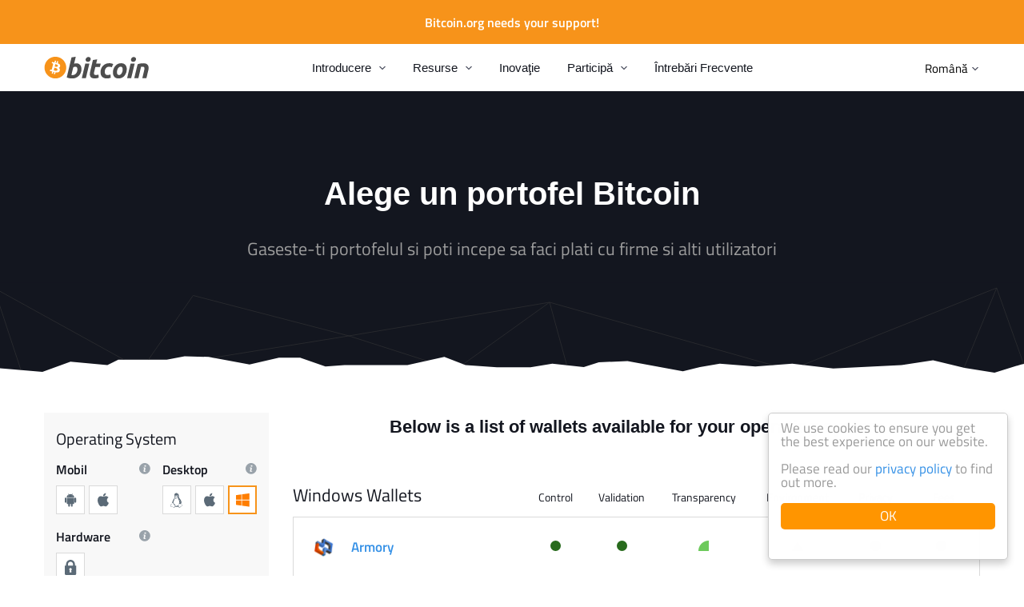

--- FILE ---
content_type: text/html
request_url: https://bitcoin.org/ro/wallets/desktop/windows/
body_size: 13466
content:
<!DOCTYPE HTML>
<html lang="ro">

<head>


<meta http-equiv="content-type" content="text/html; charset=UTF-8">
<meta property="og:image" content="https://bitcoin.org/img/icons/opengraph.png?1760558879" />
<meta name="viewport" content="width=device-width, initial-scale=1.0, user-scalable=no">
<title>Desktop - Windows - Alege portofelul tău - Bitcoin</title>

<link rel="stylesheet" href="/css/font-awesome-4.4.0/css/font-awesome.min.css">
<link rel="stylesheet" href="/css/main.css?1760558879">
<!--[if lt IE 8]><link rel="stylesheet" href="/css/ie.css"><script type="text/javascript" src="/js/ie.js"></script><![endif]-->
<!--[if IE 8]><link rel="stylesheet" href="/css/ie8.css"><![endif]-->

<link rel="stylesheet" href="/css/sans.css?1760558879">
<script type="text/javascript" src="/js/base.js?1760558879"></script>
<script type="text/javascript" src="/js/main.js?1760558879"></script>
<script type="text/javascript" src="/js/lottie-player.js?1760558879"></script>
<script src="/js/jquery/jquery-1.11.2.min.js"></script>
<script src="/js/jquery/jquery-ui.min.js"></script>
<script src="/js/jquery/jquery.qrcode.min.js"></script>

<link rel="shortcut icon" href="/favicon.png?1760558879">
<link rel="apple-touch-icon-precomposed" href="/img/icons/logo_ios.png?1760558879"/>
<script>
    window.cookieconsent_options = {
        theme: 'light-floating'
    }
</script>
<script type="text/javascript" src="/js/cookieconsent/cookieconsent.js?1760558879"></script>
<script>
if( navigator.doNotTrack != "yes" && navigator.doNotTrack != "1" && window.doNotTrack != "1" && navigator.msDoNotTrack != "1" ){
	var script = document.createElement('script');
	script.src = '/js/analytics.js'
	document.getElementsByTagName("head")[0].appendChild(script);
}
</script>

</head>

<body>



<div class="donation-container">
  <div class="donation-text">
    <div class="donation-text-container">
      <button onclick="closeDonationBanner()" class="donation-modal-close">
        <img src="/img/icons/ico_close.svg?1760558879" alt="Close">
      </button>
      <p>
        Bitcoin.org is a community funded project, donations are appreciated and used to improve the website.
      </p>
      <button type="button" class="donation-btn" onclick="openDonationModal()">
        Make a donation
      </button>
    </div>
  </div>
  <button type="button" class="donation-visibility-toggle" onclick="toggleDonationBanner()">
    Bitcoin.org needs your support!
  </button>
</div>



<div id="donation-modal" style="display: none" class="donation-modal hidden">
  <div class="modal-dialog">
    <div class="modal-header">
      <div class="modal-close-btn" onclick="closeDonationModal()">×</div>
      <p class="modal-header-text section-title">Donate to Bitcoin.org</p>
    </div>
    <p class="modal-subheader">Use this QR code or address below</p>
    <div style="text-align: center;">
      <div id="donation-qr-code" data-address="bc1qp6ejw8ptj9l9pkscmlf8fhhkrrjeawgpyjvtq8"></div>
    </div>
    <div>
      <a
        class="donation-btc-address"
        href="bitcoin:bc1qp6ejw8ptj9l9pkscmlf8fhhkrrjeawgpyjvtq8"
        target="_blank">
        bc1qp6ejw8ptj9l9pkscmlf8fhhkrrjeawgpyjvtq8
      </a>
    </div>
    <div class="modal-body bg-white" style="overflow-y:hidden;text-align: center;">
      <div>
        
        <button type="button" class="donation-amount-btn" data-amount-usd="50">
          $50.00
          <div class="donation-amount-usd-in-btc">(... BTC)</div>
        </button>
        
        <button type="button" class="donation-amount-btn" data-amount-usd="100">
          $100.00
          <div class="donation-amount-usd-in-btc">(... BTC)</div>
        </button>
        
        <button type="button" class="donation-amount-btn" data-amount-usd="200">
          $200.00
          <div class="donation-amount-usd-in-btc">(... BTC)</div>
        </button>
        
      </div>

      <div>
        <input
          style="margin-right: 15px"
          type="text"
          placeholder="Or custom amount? (BTC)"
          id="donation-input-amount-btc" class="donation-amount-input">
        <input
          type="text"
          placeholder="Or custom amount? (USD)"
          id="donation-input-amount-usd" class="donation-amount-input">
      </div>

      <div>
        <textarea
          class="donation-amount-input"
          id="donation-input-message"
          placeholder="Optional description (for your wallet)"></textarea>
      </div>
    </div>
  </div>
</div>



<div id="detectmobile" class="detectmobile"></div>







<div class="head"><div>
  

<a class="logo" href="/ro/"><img src="/img/icons/logotop.svg?1760558879" alt="Bitcoin"></a>

  

<ul id="menusimple" class="menusimple menumain" onclick="mobileMenuHover(event);" ontouchstart="mobileMenuHover(event);">
  <li><a class="is-expand">Introducere</a>
    <ul>
      <li><a href="/ro/bitcoin-pentru-persoane-fizice">Persoane fizice</a></li>
      <li><a href="/ro/bitcoin-pentru-companii">Companii</a></li>
      <li><a href="https://developer.bitcoin.org/">Dezvoltatori</a></li>
      <li><a href="/ro/notiuni-de-baza">Noțiuni de bază</a></li>
      <li><a href="/ro/cum-functioneaza">Cum funcționează</a></li>
      
    </ul>
  </li>
  <li><a class="is-expand">Resurse</a>
    <ul>
      <li><a href="/ro/resurse">Resurse</a>
      <li><a href="/ro/schimburi">Exchanges</a></li>
      <li><a href="/ro/comunitate">Comunitate</a></li>
      
      
      <li><a href="/ro/vocabular">Vocabular</a></li>
      <li><a href="/ro/evenimente">Evenimente</a></li>
      
        <li><a href="/ro/descarca">Bitcoin Core</a></li>
      
    </ul>
  </li>
  <li><a href="/ro/inovatie">Inovaţie</a></li>
  <li><a class="is-expand">Participă</a>
    <ul>
      <li><a href="/ro/sustine-bitcoin">Susţine Bitcoin</a>
      <li id="buybitcoinmenulink" ><a href="/ro/cumpara">Buy Bitcoin</a></li>
      <li id="sellbitcoinmenulink" ><a href="/en/sell">Sell Bitcoin</a></li>
      
      <li><a href="/ro/dezvoltare">Dezvoltare</a></li>
    </ul>
  </li>
  <li><a href="/ro/intrebari-frecvente">Întrebări Frecvente</a></li>
</ul>

  

<a id="menumobile" class="menumobile" onclick="mobileMenuShow(event);" ontouchstart="mobileMenuShow(event);"></a>

  
<ul class="lang is-expand">
  <li><a>Română</a>
  <ul>
    <li><ul>
      
      
        
          <li><a href="/id/">Bahasa Indonesia</a></li>
        
        
          <li><a href="/ca/">Català</a></li>
        
        
          <li><a href="/da/">Dansk</a></li>
        
        
          <li><a href="/de/">Deutsch</a></li>
        
        
          <li><a href="/en/">English</a></li>
        
        
          <li><a href="/es/">Español</a></li>
        
        
          <li><a href="/fr/">Français</a></li>
        
        
          <li><a href="/it/">Italiano</a></li>
        
        
          <li><a href="/hu/">Magyar</a></li>
        
        
          <li><a href="/nl/">Nederlands</a></li>
        
        
          <li><a href="/pl/">Polski</a></li>
        
        
          <li><a href="/pt_BR/">Português Brasil</a></li>
        
        
          <li><a href="/ro/" class="active">Română</a></li>
        
        
          <li><a href="/sl/">Slovenščina</a></li>
        
        
          <li><a href="/sr/">Srpski</a></li>
        
        
          <li><a href="/sv/">Svenska</a></li>
        
        </ul></li><li><ul>
          <li><a href="/tr/">Türkçe</a></li>
        
        
          <li><a href="/el/">Ελληνικά</a></li>
        
        
          <li><a href="/bg/">български</a></li>
        
        
          <li><a href="/ru/">Русский</a></li>
        
        
          <li><a href="/uk/">Українська</a></li>
        
        
          <li><a href="/hy/">Հայերեն</a></li>
        
        
          <li><a href="/ar/">العربية</a></li>
        
        
          <li><a href="/fa/">فارسی</a></li>
        
        
          <li><a href="/he/">עברית</a></li>
        
        
          <li><a href="/hi/">हिन्दी</a></li>
        
        
          <li><a href="/ko/">한국어</a></li>
        
        
          <li><a href="/km/">ខ្មែរ</a></li>
        
        
          <li><a href="/ja/">日本語</a></li>
        
        
          <li><a href="/zh_CN/">简体中文</a></li>
        
        
          <li><a href="/zh_TW/">繁體中文</a></li>
        
      </ul></li>
    </ul>
  </li>
</ul>

  
<div id="langselect" class="langselect">
    <label for="select-input" class="center-select">
        <select id="select-input" class="center-select__input" onchange="window.location=this.value;">
            
            <option value="/id/" >Bahasa Indonesia</option>
            
            <option value="/ca/" >Català</option>
            
            <option value="/da/" >Dansk</option>
            
            <option value="/de/" >Deutsch</option>
            
            <option value="/en/" >English</option>
            
            <option value="/es/" >Español</option>
            
            <option value="/fr/" >Français</option>
            
            <option value="/it/" >Italiano</option>
            
            <option value="/hu/" >Magyar</option>
            
            <option value="/nl/" >Nederlands</option>
            
            <option value="/pl/" >Polski</option>
            
            <option value="/pt_BR/" >Português Brasil</option>
            
            <option value="/ro/"  selected="selected">Română</option>
            
            <option value="/sl/" >Slovenščina</option>
            
            <option value="/sr/" >Srpski</option>
            
            <option value="/sv/" >Svenska</option>
            
            <option value="/tr/" >Türkçe</option>
            
            <option value="/el/" >Ελληνικά</option>
            
            <option value="/bg/" >български</option>
            
            <option value="/ru/" >Русский</option>
            
            <option value="/uk/" >Українська</option>
            
            <option value="/hy/" >Հայերեն</option>
            
            <option value="/ar/" >العربية</option>
            
            <option value="/fa/" >فارسی</option>
            
            <option value="/he/" >עברית</option>
            
            <option value="/hi/" >हिन्दी</option>
            
            <option value="/ko/" >한국어</option>
            
            <option value="/km/" >ខ្មែរ</option>
            
            <option value="/ja/" >日本語</option>
            
            <option value="/zh_CN/" >简体中文</option>
            
            <option value="/zh_TW/" >繁體中文</option>
            
        </select>
        <span class="center-select__text">Language: <span class="is-capital">ro</span></span>
    </label>
</div>

</div></div>

<div class="body">
  

<div class="breadcrumbs">
  <div class="container">
    
  </div>
</div>

  

<div id="content" class="content">
  <div class="hero">
  <div class="container hero-container">
    <h1>Alege un portofel Bitcoin</h1>
    <p class="summary">Gaseste-ti portofelul si poti incepe sa faci plati cu firme si alti utilizatori</p>
  </div>
</div>



<div class="helper-intro choose-wallet-screen" data-screen-name="intro">
  <div class="container">
    <div class="helper-intro-row">
      <div class="helper-intro-img-wrapper">
        <img src="/img/helper/helper-illustration.svg" alt="people and wallet">
      </div>
      <div class="helper-intro-description">
        <h2 id="wizardIntroTitle" class="section-title helper-intro-title">Let's help you find a bitcoin wallet.</h2>
        <p class="helper-intro-text">Answer the following questions to create a list of wallets that meet your needs.</p>
        <div class="helper-navigation helper-intro-navigation">
          <button class="skip-helper-btn js-skip-btn">Skip helper</button>
          <button class="helper-next-btn btn-bright js-helper-nav-btn visible" data-selector="1">Next</button>
        </div>
      </div>
    </div>

  </div>
</div>


<div class="wizard js-wizard choose-wallet-screen" data-screen-name="wizard">
  <div class="container">
    <div class="helper-row">
      <div class="helper-content">
        <div>
          

<div class="helper-accordion js-helper-accordion" data-number="1" data-type="platform">
  <div class="helper-header">
    <div class="helper-header-row">
      <div>
        <h2 id="wizardOsTitle" class="helper-title">What’s your operating system?</h2>
      </div>
      <div class="helper-selected-block">
        <div class="row">
          <p class="helper-selected-filter js-selected-platform"></p>
          <button class="helper-change-btn js-helper-nav-btn" data-selector="1">Change</button>
        </div>
      </div>
    </div>
  </div>
  <div class="helper-step">
    <div class="helper-platforms">
      <div class="helper-platforms-section">
        <h3 id="wizardMobileTitle" class="helper-platforms-title">Mobile wallets</h3>
        <div class="helper-platforms-row">
          <label class="helper-radio-wrapper">
            <input type="radio" class="platform-radio js-wizard-selector js-selector js-helper-radio" name="platform" value="android" data-text="Mobile / Android"/>
            <div class="platform-radio-custom helper-platforms-radio">
              <img src="/img/os/wallet_menu_android.svg" alt="android" class="platform-radio-icon-inactive">
              <img src="/img/os/wallet_menu_android_bright.svg" alt="android" class="platform-radio-icon-active">
            </div>
          </label>
          <label class="helper-radio-wrapper">
            <input type="radio" class="platform-radio js-wizard-selector js-selector js-helper-radio" name="platform" value="ios" data-text="Mobile / iOS"/>
            <div class="platform-radio-custom helper-platforms-radio">
              <img src="/img/os/wallet_menu_mac.svg" alt="ios" class="platform-radio-icon-inactive">
              <img src="/img/os/wallet_menu_mac_bright.svg" alt="ios" class="platform-radio-icon-active">
            </div>
          </label>
        </div>
        <p class="bullet bullet-positive">Portable and convenient; ideal when making transactions face-to-face</p>
        <p class="bullet bullet-positive">Designed to use QR codes to make quick and seamless transactions</p>
        <p class="bullet bullet-negative">App marketplaces can delist/remove wallet making it difficult to receive future updates</p>
        <p class="bullet bullet-negative">Damage or loss of device can potentially lead to loss of funds</p>
      </div>
      <div class="helper-platforms-section">
        <h3 id="wizardDesktopTitle" class="helper-platforms-title">Desktop wallets</h3>
        <div class="helper-platforms-row">
          <label class="helper-radio-wrapper">
            <input type="radio" class="platform-radio js-wizard-selector js-selector js-helper-radio" name="platform" value="linux" data-text="Desktop / Linux"/>
            <div class="platform-radio-custom helper-platforms-radio">
              <img src="/img/os/wallet_menu_linux.svg" alt="linux" class="platform-radio-icon-inactive">
              <img src="/img/os/wallet_menu_linux_bright.svg" alt="linux" class="platform-radio-icon-active">
            </div>
          </label>
          <label class="helper-radio-wrapper">
            <input type="radio" class="platform-radio js-wizard-selector js-selector js-helper-radio" name="platform" value="mac" data-text="Desktop / OS X"/>
            <div class="platform-radio-custom helper-platforms-radio">
              <img src="/img/os/wallet_menu_mac.svg" alt="mac" class="platform-radio-icon-inactive">
              <img src="/img/os/wallet_menu_mac_bright.svg" alt="mac" class="platform-radio-icon-active">
            </div>
          </label>
          <label class="helper-radio-wrapper">
            <input type="radio" class="platform-radio js-wizard-selector js-selector js-helper-radio" name="platform" value="windows" data-text="Desktop / Windows"/>
            <div class="platform-radio-custom helper-platforms-radio">
              <img src="/img/os/wallet_menu_windows.svg" alt="windows" class="platform-radio-icon-inactive">
              <img src="/img/os/wallet_menu_windows_bright.svg" alt="windows" class="platform-radio-icon-active">
            </div>
          </label>
        </div>
        <p class="bullet bullet-positive">Environment enables users to have complete control over funds</p>
        <p class="bullet bullet-positive">Some desktop wallets offer hardware wallet support, or can operate as full nodes</p>
        <p class="bullet bullet-negative">Difficult to utilize QR codes when making transactions</p>
        <p class="bullet bullet-negative">Susceptible to bitcoin-stealing malware/spyware/viruses</p>
      </div>
    </div>
    <div class="helper-platforms">
      <!-- There are currently no web wallets on bitcoin.org; this section has been commented out to prevent it from displaying.

      <div class="helper-platforms-section">
        <h3 id="wizardWebTitle" class="helper-platforms-title">Web wallets</h3>
        <div class="helper-platforms-row">
          <label class="helper-radio-wrapper">
            <input type="radio" class="platform-radio js-wizard-selector js-selector js-helper-radio" name="platform" value="web" data-text="Web"/>
            <div class="platform-radio-custom helper-platforms-radio">
              <img src="/img/os/wallet_menu_web.svg" alt="web" class="platform-radio-icon-inactive">
              <img src="/img/os/wallet_menu_web_bright.svg" alt="web" class="platform-radio-icon-active">
            </div>
          </label>
        </div>
        <p class="bullet bullet-positive">Easy to access from different devices, only a web browser is needed</p>
        <p class="bullet bullet-positive">Funds can potentially be recovered if a device is damaged or lost</p>
        <p class="bullet bullet-negative">Service disruptions can make it difficult to access funds</p>
        <p class="bullet bullet-negative">If a web wallet's platform is hacked, your funds are at risk</p>
      </div>

      -->
      <div class="helper-platforms-section">
        <h3 id="wizardHardwareTitle" class="helper-platforms-title">Hardware wallets</h3>
        <div class="helper-platforms-row">
          <label class="helper-radio-wrapper">
            <input type="radio" class="platform-radio js-wizard-selector js-selector js-helper-radio" name="platform" value="hardware" data-text="Hardware"/>
            <div class="platform-radio-custom helper-platforms-radio">
              <img src="/img/os/wallet_menu_hardware.svg" alt="hardware" class="platform-radio-icon-inactive">
              <img src="/img/os/wallet_menu_hardware_bright.svg" alt="hardware" class="platform-radio-icon-active">
            </div>
          </label>
        </div>
        <p class="bullet bullet-positive">One of the most secure methods to store funds</p>
        <p class="bullet bullet-positive">Ideal for storing large amounts of bitcoin</p>
        <p class="bullet bullet-negative">Difficult to use while mobile; not designed for scanning QR codes</p>
        <p class="bullet bullet-negative">Loss of device without proper backup can make funds unrecoverable</p>
      </div>
    </div>

    <div class="helper-navigation">
      <button class="skip-helper-btn js-skip-btn">Skip helper</button>
      <button class="helper-next-btn btn-bright js-helper-nav-btn" data-selector="2" data-button-type="platform">Next</button>
    </div>
  </div>
</div>

          

<div class="helper-accordion js-helper-accordion" data-number="2" data-type="user">

  <div class="helper-header">
    <div class="helper-header-row">
      <h2 id="wizardUserTitle" class="helper-title">How much do you know about Bitcoin?</h2>
      <div class="helper-selected-block">
        <div class="row">
          <div class="helper-selected-filter"></div>
          <button class="helper-change-btn js-helper-nav-btn" data-selector="2">Change</button>
        </div>
      </div>
    </div>
  </div>

  <div class="helper-step">
    <div class="helper-user-types">
      <label class="helper-user-radio-wrapper">
        <input type="radio" class="helper-user-radio js-helper-radio js-wizard-selector js-selector" name="user" value="beginner" data-text="New" />
        <div class="helper-user-radio-custom">
          <img src="/img/icons/plant.svg" alt="plant &amp; bitcoin">
          <div id="wizardNewTitle" class="helper-user-radio-title">New</div>
          <p class="helper-user-radio-text">Show wallets ideal for new users.</p>
        </div>
        <p class="disabled-checkbox-text"><span>Note:</span> This option is unavailable based on your previous selections.</p>
      </label>
      <p class="helper-user-separator">or</p>
      <label class="helper-user-radio-wrapper">
        <input type="radio" class="helper-user-radio js-helper-radio js-wizard-selector js-selector" name="user" value="experienced" data-text="Experienced" />
        <div class="helper-user-radio-custom">
          <img src="/img/icons/trees.svg" alt="trees &amp; bitcoin">
          <div id="wizardExperiencedTitle" class="helper-user-radio-title">Experienced</div>
          <p class="helper-user-radio-text">Show all of the wallets.</p>
        </div>
      </label>
    </div>

    <div class="helper-navigation">
      <button class="skip-helper-btn js-skip-btn">Skip helper</button>
      <div class="helper-navigation-row">
        <button class="helper-next-btn btn-bright js-helper-nav-btn" data-selector="3" data-button-type="user">Next</button>
      </div>
    </div>

  </div>

</div>

          

<div
  class="helper-accordion js-helper-accordion"
  data-number="3"
  data-type="important"
>
  <div class="helper-header">
    <div class="helper-header-row">
      <h2 id="wizardCriteriaTitle" class="helper-title">
        Which criteria are important to you?
      </h2>
      <div>(Optional)</div>
      <div class="helper-selected-block">
        <div class="row">
          <div class="helper-selected-filter"></div>
          <button class="helper-change-btn js-helper-nav-btn" data-selector="3">
            Change
          </button>
        </div>
      </div>
    </div>
  </div>

  <div class="helper-step">
    <div class="helper-checkboxes-row">
      <label class="checkbox-wrapper helper-checkbox-wrapper">
        <input
          type="checkbox"
          name="important"
          value="control"
          class="checkbox js-helper-checkbox js-wizard-selector js-selector"
        />
        <div class="checkbox-text helper-checkbox-text">
          <p class="helper-checkbox-title">
            Control
          </p>
          <p class="disabled-checkbox-text">
            <span>Note:</span> This option is unavailable based on your previous selections.
          </p>
          <p class="helper-checkbox-description">
            Some wallets give you full control over your bitcoin. This means no third party can freeze or take away your funds. You are still responsible, however, for securing and backing up your wallet.
          </p>
        </div>
      </label>
      <label class="checkbox-wrapper helper-checkbox-wrapper">
        <input
          type="checkbox"
          name="important"
          value="validation"
          class="checkbox js-helper-checkbox js-wizard-selector js-selector"
        />
        <div class="checkbox-text helper-checkbox-text">
          <p class="helper-checkbox-title">
            Validation
          </p>
          <p class="disabled-checkbox-text">
            <span>Note:</span> This option is unavailable based on your previous selections.
          </p>
          <p class="helper-checkbox-description">
            Some wallets have the ability to operate as a full node. This means no trust in a third party is required when processing transactions. Full nodes provide a high level of security, but they require a large amount of memory.
          </p>
        </div>
      </label>
      <label class="checkbox-wrapper helper-checkbox-wrapper">
        <input
          type="checkbox"
          name="important"
          value="transparency"
          class="checkbox js-helper-checkbox js-wizard-selector js-selector"
        />
        <div class="checkbox-text helper-checkbox-text">
          <p class="helper-checkbox-title">
            Transparency
          </p>
          <p class="disabled-checkbox-text">
            <span>Note:</span> This option is unavailable based on your previous selections.
          </p>
          <p class="helper-checkbox-description">
            Some wallets are open-source and can be built deterministically, a process of compiling software which ensures the resulting code can be reproduced to help ensure it hasn't been tampered with.
          </p>
        </div>
      </label>
      <label class="checkbox-wrapper helper-checkbox-wrapper">
        <input
          type="checkbox"
          name="important"
          value="environment"
          class="checkbox js-helper-checkbox js-wizard-selector js-selector"
        />
        <div class="checkbox-text helper-checkbox-text">
          <p class="helper-checkbox-title">
            Environment
          </p>
          <p class="disabled-checkbox-text">
            <span>Note:</span> This option is unavailable based on your previous selections.
          </p>
          <p class="helper-checkbox-description">
            Some wallets can be loaded on computers which are vulnerable to malware. Securing your computer, using a strong passphrase, moving most of your funds to cold store or enabling 2FA or multifactor authentication can help you protect your bitcoin.
          </p>
        </div>
      </label>
      <label class="checkbox-wrapper helper-checkbox-wrapper">
        <input
          type="checkbox"
          name="important"
          value="privacy"
          class="checkbox js-helper-checkbox js-wizard-selector js-selector"
        />
        <div class="checkbox-text helper-checkbox-text">
          <p class="helper-checkbox-title">
            Privacy
          </p>
          <p class="disabled-checkbox-text">
            <span>Note:</span> This option is unavailable based on your previous selections.
          </p>
          <p class="helper-checkbox-description">
            Some wallets make it harder to spy on your transactions by rotating addresses. They do not disclose information to peers on the network. They can also optionally let you setup and use Tor as a proxy to prevent others from associating transactions with your IP address.
          </p>
        </div>
      </label>
      <label class="checkbox-wrapper helper-checkbox-wrapper">
        <input
          type="checkbox"
          name="important"
          value="fees"
          class="checkbox js-helper-checkbox js-wizard-selector js-selector"
        />
        <div class="checkbox-text helper-checkbox-text">
          <p class="helper-checkbox-title">
            Fees
          </p>
          <p class="disabled-checkbox-text">
            <span>Note:</span> This option is unavailable based on your previous selections.
          </p>
          <p class="helper-checkbox-description">
            Some wallets give you full control over setting the fee paid to the bitcoin network before making a transaction, or modifying it afterward, to ensure that your transactions are confirmed in a timely manner without paying more than you have to.
          </p>
        </div>
      </label>
    </div>
    <div class="helper-navigation">
      <button class="skip-helper-btn js-skip-btn">
        Skip helper
      </button>
      <div class="helper-navigation-row">
        <button
          class="helper-next-btn btn-bright js-helper-nav-btn visible"
          data-selector="4"
        >
          Next
        </button>
      </div>
    </div>
  </div>
</div>

          


<div class="helper-accordion js-helper-accordion" data-number="4" data-type="features">

  <div class="helper-header">
    <div class="helper-header-row">
      <h2 id="wizardFeaturesTitle" class="helper-title">What features are you looking for?</h2>
      <div>(Optional)</div>
      <div class="helper-selected-block">
        <div class="row">
          <div class="helper-selected-filter"></div>
          <button class="helper-change-btn js-helper-nav-btn" data-selector="4">Change</button>
        </div>
      </div>
    </div>
  </div>

  <div class="helper-step">
    <div class="helper-checkboxes-row">
      <label class="checkbox-wrapper helper-checkbox-wrapper">
        <input type="checkbox" name="features" value="2fa" class="checkbox js-helper-checkbox js-wizard-selector js-selector" />
        <div class="checkbox-text helper-checkbox-text">
          <p class="helper-checkbox-title">2FA</p>
          <p class="disabled-checkbox-text"><span>Note:</span> This option is unavailable based on your previous selections.</p>
          <p class="helper-checkbox-description">Two-factor authentication (2FA) is a way to add additional security to your wallet. The first 'factor' is your password for your wallet. The second 'factor' is a verification code retrieved via text message or from an app on a mobile device. 2FA is conceptually similar to a security token device that banks in some countries require for online banking. It likely requires relying on the availability of a third party to provide the service.</p>
        </div>
      </label>
      <label class="checkbox-wrapper helper-checkbox-wrapper">
        <input type="checkbox" name="features" value="bech32" class="checkbox js-helper-checkbox js-wizard-selector js-selector" />
        <div class="checkbox-text helper-checkbox-text">
          <p class="helper-checkbox-title">Bech32</p>
          <p class="disabled-checkbox-text"><span>Note:</span> This option is unavailable based on your previous selections.</p>
          <p class="helper-checkbox-description">Bech32 is a special address format made possible by SegWit (see the feature description for SegWit for more info). This address format is also known as 'bc1 addresses'. Some bitcoin wallets and services do not yet support sending or receiving to Bech32 addresses.</p>
        </div>
      </label>
      <label class="checkbox-wrapper helper-checkbox-wrapper">
        <input type="checkbox" name="features" value="full_node" class="checkbox js-helper-checkbox js-wizard-selector js-selector" />
        <div class="checkbox-text helper-checkbox-text">
          <p class="helper-checkbox-title">Full Node</p>
          <p class="disabled-checkbox-text"><span>Note:</span> This option is unavailable based on your previous selections.</p>
          <p class="helper-checkbox-description">Some wallets fully validate transactions and blocks. Almost all full nodes help the network by accepting transactions and blocks from other full nodes, validating those transactions and blocks, and then relaying them to further full nodes.</p>
        </div>
      </label>
      <label class="checkbox-wrapper helper-checkbox-wrapper">
        <input type="checkbox" name="features" value="hardware_wallet" class="checkbox js-helper-checkbox js-wizard-selector js-selector" />
        <div class="checkbox-text helper-checkbox-text">
          <p class="helper-checkbox-title">Hardware Wallet</p>
          <p class="disabled-checkbox-text"><span>Note:</span> This option is unavailable based on your previous selections.</p>
          <p class="helper-checkbox-description">Some wallets can pair and connect to a hardware wallet in addition to being able to send to them. While sending to a hardware wallet is something most all wallets can do, being able to pair with one is a unique feature. This feature enables you to be able to send and receive directly to and from a hardware wallet.</p>
        </div>
      </label>
      <label class="checkbox-wrapper helper-checkbox-wrapper">
        <input type="checkbox" name="features" value="legacy_addresses" class="checkbox js-helper-checkbox js-wizard-selector js-selector" />
        <div class="checkbox-text helper-checkbox-text">
          <p class="helper-checkbox-title">Legacy Addresses</p>
          <p class="disabled-checkbox-text"><span>Note:</span> This option is unavailable based on your previous selections.</p>
          <p class="helper-checkbox-description">Most wallets have the ability to send and receive with legacy bitcoin addresses. Legacy addresses start with 1 or 3 (as opposed to starting with bc1). Without legacy address support, you may not be able to receive bitcoin from older wallets or exchanges.</p>
        </div>
      </label>
      <label class="checkbox-wrapper helper-checkbox-wrapper">
        <input type="checkbox" name="features" value="lightning" class="checkbox js-helper-checkbox js-wizard-selector js-selector" />
        <div class="checkbox-text helper-checkbox-text">
          <p class="helper-checkbox-title">Lightning</p>
          <p class="disabled-checkbox-text"><span>Note:</span> This option is unavailable based on your previous selections.</p>
          <p class="helper-checkbox-description">Some wallets support transactions on the Lightning Network.  The Lightning Network is new and somewhat experimental.  It supports transferring bitcoin without having to record each transaction on the blockchain, resulting in faster transactions and lower fees.</p>
        </div>
      </label>
      <label class="checkbox-wrapper helper-checkbox-wrapper">
        <input type="checkbox" name="features" value="multisig" class="checkbox js-helper-checkbox js-wizard-selector js-selector" />
        <div class="checkbox-text helper-checkbox-text">
          <p class="helper-checkbox-title">Multisig</p>
          <p class="disabled-checkbox-text"><span>Note:</span> This option is unavailable based on your previous selections.</p>
          <p class="helper-checkbox-description">Some wallets have the ability to require more than one key to authorize a transaction. This can be used to divide responsibility and control over multiple parties.</p>
        </div>
      </label>
      <label class="checkbox-wrapper helper-checkbox-wrapper">
        <input type="checkbox" name="features" value="segwit" class="checkbox js-helper-checkbox js-wizard-selector js-selector" />
        <div class="checkbox-text helper-checkbox-text">
          <p class="helper-checkbox-title">SegWit</p>
          <p class="disabled-checkbox-text"><span>Note:</span> This option is unavailable based on your previous selections.</p>
          <p class="helper-checkbox-description">Some wallets support SegWit, which uses block chain space more efficiently. This helps reduce fees paid by helping the Bitcoin network scale and sets the foundation for second layer solutions such as the Lightning Network.</p>
        </div>
      </label>
    </div>

    <div class="helper-navigation">
      <button class="skip-helper-btn js-skip-btn">Skip helper</button>
      <div class="helper-navigation-row">
        <button class="helper-next-btn btn-bright js-helper-nav-btn visible" data-selector="5">Next</button>
      </div>
    </div>
  </div>

</div>

        </div>
      </div>
<!--  <div class="discover">
        <h2 id="discoverBoxTitle" class="discover-title">Discover more</h2>
        <div class="discover-links-list" data-links-step="1">
          <a href="#" class="discover-link">Read about each wallet type</a>
          <a href="#" class="discover-link">Which wallet is the best?</a>
        </div>
        <div class="discover-links-list" data-links-step="2">
          <a href="#" class="discover-link">Learn about Bitcoin</a>
        </div>
        <div class="discover-links-list" data-links-step="3">
          <a href="#" class="discover-link">Read more about Control</a>
          <a href="#" class="discover-link">Read more about Validation</a>
          <a href="#" class="discover-link">Read more about Fees</a>
          <a href="#" class="discover-link">Read more about Transparency</a>
          <a href="#" class="discover-link">Read more about Environment</a>
          <a href="#" class="discover-link">Read more about Privacy</a>
        </div>
        <div class="discover-links-list" data-links-step="4">
          <a href="#" class="discover-link">Read more about Multisig</a>
          <a href="#" class="discover-link">Read more about Segwit</a>
          <a href="#" class="discover-link">Read more about Bech32</a>
          <a href="#" class="discover-link">Read more about Lightning Network</a>
        </div>
      </div> -->
    </div>
  </div>
</div>



<div class="wallet-selector choose-wallet-screen" data-number="5" data-screen-name="selector">
  <div class="container">

    <div class="wallet-selector-row">
      <button id="sidebarOpenButton" class="sidebar-selector-btn-open">Filters</button>
      <div id="sidebarSelector" class="sidebar-selector">
        <button id="sidebarCloseButton" class="sidebar-selector-btn-close">
          <img src="/img/icons/close-selector.svg" alt="Close">
        </button>
        <div class="sidebar-selector-section">
          <h3 id="sidebarOsSelectorTitle" class="sidebar-selector-title">Operating System</h3>
          <div class="sidebar-selector-platforms">
            <div class="sidebar-selector-platforms-row">
              <div class="sidebar-selector-platform">
                <div class="sidebar-selector-label-row">
                  <h3 id="sidebarMobileSelectorTitle" class="sidebar-selector-label">Mobil</h3>
                  <div class="tooltip-trigger">
                    <img src="/img/icons/info-alt.svg" alt="info">
                    <div class="wallet-selector-tooltip tooltip">
                      Wallets are available for Android and iOS based operating systems.
                    </div>
                  </div>
                </div>
                <div class="sidebar-selector-os-row">
                  <label class="platform-radio-wrapper">
                    <input type="radio" class="platform-radio js-platform-radio js-wallet-selector js-selector" name="platform" value="android" data-path="/ro/wallets/mobile/android"/>
                    <div class="platform-radio-custom">
                      <img src="/img/os/wallet_menu_android.svg" alt="android" class="platform-radio-icon-inactive">
                      <img src="/img/os/wallet_menu_android_bright.svg" alt="android" class="platform-radio-icon-active">
                    </div>
                  </label>
                  <label class="platform-radio-wrapper">
                    <input type="radio" class="platform-radio js-platform-radio js-wallet-selector js-selector" name="platform" value="ios" data-path="/ro/wallets/mobile/ios/" />
                    <div class="platform-radio-custom">
                      <img src="/img/os/wallet_menu_mac.svg" alt="ios" class="platform-radio-icon-inactive">
                      <img src="/img/os/wallet_menu_mac_bright.svg" alt="ios" class="platform-radio-icon-active">
                    </div>
                  </label>
                </div>
              </div>
              <div class="sidebar-selector-platform sidebar-desktop-platform">
                <div class="sidebar-selector-label-row">
                  <h3 id="sidebarDesktopSelectorTitle" class="sidebar-selector-label">Desktop</h3>
                  <div class="tooltip-trigger">
                    <img src="/img/icons/info-alt.svg" alt="info">
                    <div class="wallet-selector-tooltip tooltip">
                      Wallets are available for Linux, MacOS and Windows based operating systems.
                    </div>
                  </div>
                </div>
                <div class="sidebar-selector-os-row">
                  <label class="platform-radio-wrapper">
                    <input type="radio" class="platform-radio js-platform-radio js-wallet-selector js-selector" name="platform" value="linux" data-path="/ro/wallets/desktop/linux/" />
                    <div class="platform-radio-custom">
                      <img src="/img/os/wallet_menu_linux.svg" alt="linux" class="platform-radio-icon-inactive">
                      <img src="/img/os/wallet_menu_linux_bright.svg" alt="linux" class="platform-radio-icon-active">
                    </div>
                  </label>
                  <label class="platform-radio-wrapper">
                    <input type="radio" class="platform-radio js-platform-radio js-wallet-selector js-selector" name="platform" value="mac" data-path="/ro/wallets/desktop/mac/"/>
                    <div class="platform-radio-custom">
                      <img src="/img/os/wallet_menu_mac.svg" alt="mac" class="platform-radio-icon-inactive">
                      <img src="/img/os/wallet_menu_mac_bright.svg" alt="mac" class="platform-radio-icon-active">
                    </div>
                  </label>
                  <label class="platform-radio-wrapper">
                    <input type="radio" class="platform-radio js-platform-radio js-wallet-selector js-selector" name="platform" value="windows" data-path="/ro/wallets/desktop/windows/"/>
                    <div class="platform-radio-custom">
                      <img src="/img/os/wallet_menu_windows.svg" alt="windows" class="platform-radio-icon-inactive">
                      <img src="/img/os/wallet_menu_windows_bright.svg" alt="windows" class="platform-radio-icon-active">
                    </div>
                  </label>
                </div>
              </div>
            </div>
            <div class="sidebar-selector-platforms-row">
              <div class="sidebar-selector-platform sidebar-hardware-platform">
                <div class="sidebar-selector-label-row">
                  <h3 id="sidebarHardwareSelectorTitle" class="sidebar-selector-label">Hardware</h3>
                  <div class="tooltip-trigger">
                    <img src="/img/icons/info-alt.svg" alt="info">
                    <div class="wallet-selector-tooltip tooltip">
                      A hardware wallet is a high-security bitcoin wallet that enables you to store your funds offline. You connect it to your computer when you need to manage your funds.
                    </div>
                  </div>
                </div>
                <div class="sidebar-selector-os-row">
                  <label class="platform-radio-wrapper">
                    <input type="radio" class="platform-radio js-platform-radio js-wallet-selector js-selector" name="platform" value="hardware" data-path="/ro/wallets/hardware/"/>
                    <div class="platform-radio-custom">
                      <img src="/img/os/wallet_menu_hardware.svg" alt="hardware" class="platform-radio-icon-inactive">
                      <img src="/img/os/wallet_menu_hardware_bright.svg" alt="hardware" class="platform-radio-icon-active">
                    </div>
                  </label>
                </div>
              </div>
              <!-- There are currently no web wallets on bitcoin.org; this section has been commented out to prevent it from displaying. 

              <div class="sidebar-selector-platform sidebar-web-platform">
                <div class="sidebar-selector-label-row">
                  <h3 id="sidebarWebSelectorTitle" class="sidebar-selector-label">Web</h3>
                  <div class="sidebar-selector-info tooltip-trigger">
                    <img src="/img/icons/info-alt.svg" alt="info">
                    <div class="wallet-selector-tooltip tooltip">
                      Web wallets are bitcoin wallets that are accessible using a web browser. No installation of additional software is needed.
                    </div>
                  </div>
                </div>
                <div class="sidebar-selector-os-row">
                  <label class="platform-radio-wrapper">
                    <input type="radio" class="platform-radio js-platform-radio js-wallet-selector js-selector" name="platform" value="web" data-path="/ro/wallets/web/" />
                    <div class="platform-radio-custom">
                      <img src="/img/os/wallet_menu_web.svg" alt="web" class="platform-radio-icon-inactive">
                      <img src="/img/os/wallet_menu_web_bright.svg" alt="web" class="platform-radio-icon-active">
                    </div>
                  </label>
                </div>
              </div>

              -->
            </div>
          </div>
        </div>
        <div class="sidebar-selector-section">
          <h3 id="sidebarHardwareSelector" class="sidebar-selector-title">User type</h3>

          <div class="sidebar-selector-types-row">
            <div class="user-radio-row">
              <label class="user-radio-wrapper">
                <input type="radio" class="user-radio js-wallet-selector js-selector" name="user" value="beginner"  />
                <p class="user-radio-text">New</p>
              </label>
              <div class="sidebar-selector-info">
                <p class="sidebar-selector-info-text">Not available</p>
                <div class="tooltip-trigger">
                  <img src="/img/icons/info-alt.svg" alt="info">
                  <div class="wallet-selector-tooltip tooltip">
                    Show wallets ideal for new bitcoin users, based on your search criteria.
                  </div>
                </div>
              </div>
            </div>
            <div class="user-radio-row">
              <label class="user-radio-wrapper">
                <input type="radio" class="user-radio js-wallet-selector js-selector" name="user" value="experienced" />
                <p class="user-radio-text">Experienced</p>
              </label>
              <div class="sidebar-selector-info">
                <p class="sidebar-selector-info-text">Not available</p>
                <div class="tooltip-trigger">
                  <img src="/img/icons/info-alt.svg" alt="info">
                  <div class="wallet-selector-tooltip tooltip">
                    Show all wallets, based on your search criteria.
                  </div>
                </div>
              </div>
            </div>
          </div>

        </div>

        <div class="sidebar-checkboxes-row">
          <div class="sidebar-selector-section">
            <div class="sidebar-selector-section-top">
              <h3 id="sidebarCriteriaSelectorTitle" class="sidebar-selector-title">Criteria</h3>
            </div>
            <div class="checkboxes-acc">
              <div class="checkboxes-acc-header">
                <div id="importantSelectedBox" class="checkboxes-acc-selected-list"></div>
                <button id="importantAccordionButton" class="checkboxes-acc-btn">
                  <img src="/img/icons/angle.svg" alt="angle">
                </button>
              </div>
              <div class="checkboxes-acc-content">
                <div class="important-checkbox-row">
                  <label class="checkbox-wrapper">
                    <input type="checkbox" name="important" value="control" class="checkbox js-wallet-selector js-selector" />
                    <div class="checkbox-text">Control</div>
                  </label>
                  <div class="sidebar-selector-info">
                    <p class="sidebar-selector-info-text">Not available</p>
                    <div class="tooltip-trigger">
                      <img src="/img/icons/info-alt.svg" alt="info">
                      <div class="wallet-selector-tooltip tooltip">
                        Some wallets give you full control over your bitcoin. This means no third party can freeze or take away your funds. You are still responsible, however, for securing and backing up your wallet.
                      </div>
                    </div>
                  </div>
                </div>
                <div class="important-checkbox-row">
                  <label class="checkbox-wrapper">
                    <input type="checkbox" name="important" value="validation" class="checkbox js-wallet-selector js-selector" />
                    <div class="checkbox-text">Validation</div>
                  </label>
                  <div class="sidebar-selector-info">
                    <p class="sidebar-selector-info-text">Not available</p>
                    <div class="tooltip-trigger">
                      <img src="/img/icons/info-alt.svg" alt="info">
                      <div class="wallet-selector-tooltip tooltip">
                        Some wallets have the ability to operate as a full node. This means no trust in a third party is required when processing transactions. Full nodes provide a high level of security, but they require a large amount of memory.
                      </div>
                    </div>
                  </div>
                </div>
                <div class="important-checkbox-row">
                  <label class="checkbox-wrapper">
                    <input type="checkbox" name="important" value="transparency" class="checkbox js-wallet-selector js-selector" />
                    <div class="checkbox-text">Transparency</div>
                  </label>
                  <div class="sidebar-selector-info">
                    <p class="sidebar-selector-info-text">Not available</p>
                    <div class="tooltip-trigger">
                      <img src="/img/icons/info-alt.svg" alt="info">
                      <div class="wallet-selector-tooltip tooltip">
                        Some wallets are open-source and can be built deterministically, a process of compiling software which ensures the resulting code can be reproduced to help ensure it hasn't been tampered with.
                      </div>
                    </div>
                  </div>
                </div>
                <div class="important-checkbox-row">
                  <label class="checkbox-wrapper">
                    <input type="checkbox" name="important" value="environment" class="checkbox js-wallet-selector js-selector" />
                    <div class="checkbox-text">Environment</div>
                  </label>
                  <div class="sidebar-selector-info">
                    <p class="sidebar-selector-info-text">Not available</p>
                    <div class="tooltip-trigger">
                      <img src="/img/icons/info-alt.svg" alt="info">
                      <div class="wallet-selector-tooltip tooltip">
                        Some wallets can be loaded on computers which are vulnerable to malware. Securing your computer, using a strong passphrase, moving most of your funds to cold store or enabling 2FA or multifactor authentication can help you protect your bitcoin.
                      </div>
                    </div>
                  </div>
                </div>
                <div class="important-checkbox-row">
                  <label class="checkbox-wrapper">
                    <input type="checkbox" name="important" value="privacy" class="checkbox js-wallet-selector js-selector" />
                    <div class="checkbox-text">Privacy</div>
                  </label>
                  <div class="sidebar-selector-info">
                    <p class="sidebar-selector-info-text">Not available</p>
                    <div class="tooltip-trigger">
                      <img src="/img/icons/info-alt.svg" alt="info">
                      <div class="wallet-selector-tooltip tooltip">
                        Some wallets make it harder to spy on your transactions by rotating addresses. They do not disclose information to peers on the network. They can also optionally let you setup and use Tor as a proxy to prevent others from associating transactions with your IP address.
                      </div>
                    </div>
                  </div>
                </div>
                <div class="important-checkbox-row">
                  <label class="checkbox-wrapper">
                    <input type="checkbox" name="important" value="fees" class="checkbox js-wallet-selector js-selector" />
                    <div class="checkbox-text">Fees</div>
                  </label>
                  <div class="sidebar-selector-info">
                    <p class="sidebar-selector-info-text">Not available</p>
                    <div class="tooltip-trigger">
                      <img src="/img/icons/info-alt.svg" alt="info">
                      <div class="wallet-selector-tooltip tooltip">
                        Some wallets give you full control over setting the fee paid to the bitcoin network before making a transaction, or modifying it afterward, to ensure that your transactions are confirmed in a timely manner without paying more than you have to.
                      </div>
                    </div>
                  </div>
                </div>
              </div>
            </div>
          </div>
          <div class="sidebar-selector-section features-selectors-section">
            <div class="sidebar-selector-section-top">
              <h3 id="sidebarFeaturesSelectorTitle" class="sidebar-selector-title">Features</h3>
            </div>
            <div class="checkboxes-acc">
              <div class="checkboxes-acc-header">
                <div id="featuresSelectedBox" class="checkboxes-acc-selected-list"></div>
                <button class="checkboxes-acc-btn">
                  <img src="/img/icons/angle.svg" alt="angle">
                </button>
              </div>
              <div class="checkboxes-acc-content">
                <div class="important-checkbox-row">
                  <label class="checkbox-wrapper">
                    <input type="checkbox" name="features" value="2fa" class="checkbox js-wallet-selector js-selector" />
                    <div class="checkbox-text">2FA</div>
                  </label>

                  <div class="sidebar-selector-info">
                    <p class="sidebar-selector-info-text">Not available</p>
                    <div class="tooltip-trigger">
                      <img src="/img/icons/info-alt.svg" alt="info">
                      <div class="wallet-selector-tooltip tooltip">
                        Two-factor authentication (2FA) is a way to add additional security to your wallet. The first 'factor' is your password for your wallet. The second 'factor' is a verification code retrieved via text message or from an app on a mobile device. 2FA is conceptually similar to a security token device that banks in some countries require for online banking. It likely requires relying on the availability of a third party to provide the service.
                      </div>
                    </div>
                  </div>

                </div>
                <div class="important-checkbox-row">
                  <label class="checkbox-wrapper">
                    <input type="checkbox" name="features" value="bech32" class="checkbox js-wallet-selector js-selector" />
                    <div class="checkbox-text">Bech32</div>
                  </label>

                  <div class="sidebar-selector-info">
                    <p class="sidebar-selector-info-text">Not available</p>
                    <div class="tooltip-trigger">
                      <img src="/img/icons/info-alt.svg" alt="info">
                      <div class="wallet-selector-tooltip tooltip">
                        Bech32 is a special address format made possible by SegWit (see the feature description for SegWit for more info). This address format is also known as 'bc1 addresses'. Some bitcoin wallets and services do not yet support sending or receiving to Bech32 addresses.
                      </div>
                    </div>
                  </div>

                </div>
                <div class="important-checkbox-row">
                  <label class="checkbox-wrapper">
                    <input type="checkbox" name="features" value="full_node" class="checkbox js-wallet-selector js-selector" />
                    <div class="checkbox-text">Full Node</div>
                  </label>

                  <div class="sidebar-selector-info">
                    <p class="sidebar-selector-info-text">Not available</p>
                    <div class="tooltip-trigger">
                      <img src="/img/icons/info-alt.svg" alt="info">
                      <div class="wallet-selector-tooltip tooltip">
                        Some wallets fully validate transactions and blocks. Almost all full nodes help the network by accepting transactions and blocks from other full nodes, validating those transactions and blocks, and then relaying them to further full nodes.
                      </div>
                    </div>
                  </div>
                  
                </div>
                <div class="important-checkbox-row">
                  <label class="checkbox-wrapper">
                    <input type="checkbox" name="features" value="hardware_wallet" class="checkbox js-wallet-selector js-selector" />
                    <div class="checkbox-text">Hardware Wallet</div>
                  </label>

                  <div class="sidebar-selector-info">
                    <p class="sidebar-selector-info-text">Not available</p>
                    <div class="tooltip-trigger">
                      <img src="/img/icons/info-alt.svg" alt="info">
                      <div class="wallet-selector-tooltip tooltip">
                        Some wallets can pair and connect to a hardware wallet in addition to being able to send to them. While sending to a hardware wallet is something most all wallets can do, being able to pair with one is a unique feature. This feature enables you to be able to send and receive directly to and from a hardware wallet.
                      </div>
                    </div>
                  </div>

                </div>
                <div class="important-checkbox-row">
                  <label class="checkbox-wrapper">
                    <input type="checkbox" name="features" value="legacy_addresses" class="checkbox js-wallet-selector js-selector" />
                    <div class="checkbox-text">Legacy Addresses</div>
                  </label>

                  <div class="sidebar-selector-info">
                    <p class="sidebar-selector-info-text">Not available</p>
                    <div class="tooltip-trigger">
                      <img src="/img/icons/info-alt.svg" alt="info">
                      <div class="wallet-selector-tooltip tooltip">
                        Most wallets have the ability to send and receive with legacy bitcoin addresses. Legacy addresses start with 1 or 3 (as opposed to starting with bc1). Without legacy address support, you may not be able to receive bitcoin from older wallets or exchanges.
                      </div>
                    </div>
                  </div>
                  
                </div>
                <div class="important-checkbox-row">
                  <label class="checkbox-wrapper">
                    <input type="checkbox" name="features" value="lightning" class="checkbox js-wallet-selector js-selector" />
                    <div class="checkbox-text">Lightning</div>
                  </label>

                  <div class="sidebar-selector-info">
                    <p class="sidebar-selector-info-text">Not available</p>
                    <div class="tooltip-trigger">
                      <img src="/img/icons/info-alt.svg" alt="info">
                      <div class="wallet-selector-tooltip tooltip">
                        Some wallets support transactions on the Lightning Network.  The Lightning Network is new and somewhat experimental.  It supports transferring bitcoin without having to record each transaction on the blockchain, resulting in faster transactions and lower fees.
                      </div>
                    </div>
                  </div>
                  
                </div>
                <div class="important-checkbox-row">
                  <label class="checkbox-wrapper">
                    <input type="checkbox" name="features" value="multisig" class="checkbox js-wallet-selector js-selector" />
                    <div class="checkbox-text">Multisig</div>
                  </label>

                  <div class="sidebar-selector-info">
                    <p class="sidebar-selector-info-text">Not available</p>
                    <div class="tooltip-trigger">
                      <img src="/img/icons/info-alt.svg" alt="info">
                      <div class="wallet-selector-tooltip tooltip">
                        Some wallets have the ability to require more than one key to authorize a transaction. This can be used to divide responsibility and control over multiple parties.
                      </div>
                    </div>
                  </div>
                
                </div>
                <div class="important-checkbox-row">
                  <label class="checkbox-wrapper">
                    <input type="checkbox" name="features" value="segwit" class="checkbox js-wallet-selector js-selector" />
                    <div class="checkbox-text">SegWit</div>
                  </label>

                  <div class="sidebar-selector-info">
                    <p class="sidebar-selector-info-text">Not available</p>
                    <div class="tooltip-trigger">
                      <img src="/img/icons/info-alt.svg" alt="info">
                      <div class="wallet-selector-tooltip tooltip">
                        Some wallets support SegWit, which uses block chain space more efficiently. This helps reduce fees paid by helping the Bitcoin network scale and sets the foundation for second layer solutions such as the Lightning Network.
                      </div>
                    </div>
                  </div>
                  
                </div>
              </div>
            </div>
          </div>
        </div>

      </div>

      <div class="wallet-selector-content">

        <div class="wallet-table-wrapper wallet-selector-section" data-section-name="walletsList">

          <h2 id="walletTableTitle" class="wallet-selector-title">Below is a list of wallets available for your operating system</h2>

          <div class="table-sort">
            <h3 id="walletTableSortTitle" class="table-sort-title">Sort by:</h3>
            <div id="tableAccordion" class="acc">
              <button id="tableAccordionButton" class="acc-btn">Control</button>
              <div class="acc-content">
                <button class="acc-content-btn table-sort-btn" data-sort="control">Control</button>
                <button class="acc-content-btn table-sort-btn" data-sort="validation">Validation</button>
                <button class="acc-content-btn table-sort-btn" data-sort="transparency">Transparency</button>
                <button class="acc-content-btn table-sort-btn" data-sort="environment">Environment</button>
                <button class="acc-content-btn table-sort-btn" data-sort="privacy">Privacy</button>
                <button class="acc-content-btn table-sort-btn" data-sort="fees">Fees</button>
              </div>
            </div>
          </div>

          <div class="wallet-table">
            <div class="wallet-table-row">
              <div class="wallet-table-head">
                <p class="wallet-table-title"><span id="selectedOs"></span> Wallets</p>
              </div>
              <div class="wallet-table-head">
                <p class="wallet-table-title">Control</p>
              </div>
              <div class="wallet-table-head">
                <p class="wallet-table-title">Validation</p>
              </div>
              <div class="wallet-table-head">
                <p class="wallet-table-title">Transparency</p>
              </div>
              <div class="wallet-table-head">
                <p class="wallet-table-title">Environment</p>
              </div>
              <div class="wallet-table-head">
                <p class="wallet-table-title">Privacy</p>
              </div>
              <div class="wallet-table-head">
                <p class="wallet-table-title">Fees</p>
              </div>
            </div>

            
              
              
                
                  <a
                    href="/ro/wallets/desktop/windows/armory/"
                    class="wallet-table-row wallet-link"
                    data-categories=" experienced control validation privacy fees windows full_node legacy_addresses multisig segwit"
                  >
                    <div class="wallet-table-data">
                      <img class="wallet-img" src="/img/wallet/armory.png" alt="Armory" />
                      <span class="wallet-label">Armory</span>
                    </div>
                    
                      
                      
                      <div class="wallet-table-data" data-cell="control">
                        <div class="wallet-score-wrapper">
                          
                            <span class="wallet-table-text">Good</span>
                            <div class="wallet-score wallet-good"></div>
                          
                        </div>
                      </div>
                    
                      
                      
                      <div class="wallet-table-data" data-cell="validation">
                        <div class="wallet-score-wrapper">
                          
                            <span class="wallet-table-text">Good</span>
                            <div class="wallet-score wallet-good"></div>
                          
                        </div>
                      </div>
                    
                      
                      
                      <div class="wallet-table-data" data-cell="transparency">
                        <div class="wallet-score-wrapper">
                          
                            <span class="wallet-table-text">Acceptable</span>
                            <div class="wallet-score wallet-pass"></div>
                          
                        </div>
                      </div>
                    
                      
                      
                      <div class="wallet-table-data" data-cell="environment">
                        <div class="wallet-score-wrapper">
                          
                            <span class="wallet-table-text">Caution</span>
                            <div class="wallet-score wallet-caution"></div>
                          
                        </div>
                      </div>
                    
                      
                      
                      <div class="wallet-table-data" data-cell="privacy">
                        <div class="wallet-score-wrapper">
                          
                            <span class="wallet-table-text">Good</span>
                            <div class="wallet-score wallet-good"></div>
                          
                        </div>
                      </div>
                    
                      
                      
                      <div class="wallet-table-data" data-cell="fees">
                        <div class="wallet-score-wrapper">
                          
                            <span class="wallet-table-text">Good</span>
                            <div class="wallet-score wallet-good"></div>
                          
                        </div>
                      </div>
                    
                  </a>
                
                  <a
                    href="/ro/wallets/desktop/mac/armory/"
                    class="wallet-table-row wallet-link"
                    data-categories=" experienced control validation privacy fees mac full_node legacy_addresses multisig segwit"
                  >
                    <div class="wallet-table-data">
                      <img class="wallet-img" src="/img/wallet/armory.png" alt="Armory" />
                      <span class="wallet-label">Armory</span>
                    </div>
                    
                      
                      
                      <div class="wallet-table-data" data-cell="control">
                        <div class="wallet-score-wrapper">
                          
                            <span class="wallet-table-text">Good</span>
                            <div class="wallet-score wallet-good"></div>
                          
                        </div>
                      </div>
                    
                      
                      
                      <div class="wallet-table-data" data-cell="validation">
                        <div class="wallet-score-wrapper">
                          
                            <span class="wallet-table-text">Good</span>
                            <div class="wallet-score wallet-good"></div>
                          
                        </div>
                      </div>
                    
                      
                      
                      <div class="wallet-table-data" data-cell="transparency">
                        <div class="wallet-score-wrapper">
                          
                            <span class="wallet-table-text">Acceptable</span>
                            <div class="wallet-score wallet-pass"></div>
                          
                        </div>
                      </div>
                    
                      
                      
                      <div class="wallet-table-data" data-cell="environment">
                        <div class="wallet-score-wrapper">
                          
                            <span class="wallet-table-text">Caution</span>
                            <div class="wallet-score wallet-caution"></div>
                          
                        </div>
                      </div>
                    
                      
                      
                      <div class="wallet-table-data" data-cell="privacy">
                        <div class="wallet-score-wrapper">
                          
                            <span class="wallet-table-text">Good</span>
                            <div class="wallet-score wallet-good"></div>
                          
                        </div>
                      </div>
                    
                      
                      
                      <div class="wallet-table-data" data-cell="fees">
                        <div class="wallet-score-wrapper">
                          
                            <span class="wallet-table-text">Good</span>
                            <div class="wallet-score wallet-good"></div>
                          
                        </div>
                      </div>
                    
                  </a>
                
                  <a
                    href="/ro/wallets/desktop/linux/armory/"
                    class="wallet-table-row wallet-link"
                    data-categories=" experienced control validation privacy fees linux full_node legacy_addresses multisig segwit"
                  >
                    <div class="wallet-table-data">
                      <img class="wallet-img" src="/img/wallet/armory.png" alt="Armory" />
                      <span class="wallet-label">Armory</span>
                    </div>
                    
                      
                      
                      <div class="wallet-table-data" data-cell="control">
                        <div class="wallet-score-wrapper">
                          
                            <span class="wallet-table-text">Good</span>
                            <div class="wallet-score wallet-good"></div>
                          
                        </div>
                      </div>
                    
                      
                      
                      <div class="wallet-table-data" data-cell="validation">
                        <div class="wallet-score-wrapper">
                          
                            <span class="wallet-table-text">Good</span>
                            <div class="wallet-score wallet-good"></div>
                          
                        </div>
                      </div>
                    
                      
                      
                      <div class="wallet-table-data" data-cell="transparency">
                        <div class="wallet-score-wrapper">
                          
                            <span class="wallet-table-text">Acceptable</span>
                            <div class="wallet-score wallet-pass"></div>
                          
                        </div>
                      </div>
                    
                      
                      
                      <div class="wallet-table-data" data-cell="environment">
                        <div class="wallet-score-wrapper">
                          
                            <span class="wallet-table-text">Caution</span>
                            <div class="wallet-score wallet-caution"></div>
                          
                        </div>
                      </div>
                    
                      
                      
                      <div class="wallet-table-data" data-cell="privacy">
                        <div class="wallet-score-wrapper">
                          
                            <span class="wallet-table-text">Good</span>
                            <div class="wallet-score wallet-good"></div>
                          
                        </div>
                      </div>
                    
                      
                      
                      <div class="wallet-table-data" data-cell="fees">
                        <div class="wallet-score-wrapper">
                          
                            <span class="wallet-table-text">Good</span>
                            <div class="wallet-score wallet-good"></div>
                          
                        </div>
                      </div>
                    
                  </a>
                
              
            
              
              
                
                  <a
                    href="/ro/wallets/hardware/bitbox/"
                    class="wallet-table-row wallet-link"
                    data-categories=" experienced control validation transparency environment privacy fees hardware bech32 hardware_wallet legacy_addresses multisig segwit"
                  >
                    <div class="wallet-table-data">
                      <img class="wallet-img" src="/img/wallet/bitbox.png" alt="BitBox02" />
                      <span class="wallet-label">BitBox02</span>
                    </div>
                    
                      
                      
                      <div class="wallet-table-data" data-cell="control">
                        <div class="wallet-score-wrapper">
                          
                            <span class="wallet-table-text">Good</span>
                            <div class="wallet-score wallet-good"></div>
                          
                        </div>
                      </div>
                    
                      
                      
                      <div class="wallet-table-data" data-cell="validation">
                        <div class="wallet-score-wrapper">
                          
                            <span class="wallet-table-text">Not applicable</span>
                            <div class="wallet-score wallet-neutral"></div>
                          
                        </div>
                      </div>
                    
                      
                      
                      <div class="wallet-table-data" data-cell="transparency">
                        <div class="wallet-score-wrapper">
                          
                            <span class="wallet-table-text">Good</span>
                            <div class="wallet-score wallet-good"></div>
                          
                        </div>
                      </div>
                    
                      
                      
                      <div class="wallet-table-data" data-cell="environment">
                        <div class="wallet-score-wrapper">
                          
                            <span class="wallet-table-text">Good</span>
                            <div class="wallet-score wallet-good"></div>
                          
                        </div>
                      </div>
                    
                      
                      
                      <div class="wallet-table-data" data-cell="privacy">
                        <div class="wallet-score-wrapper">
                          
                            <span class="wallet-table-text">Not applicable</span>
                            <div class="wallet-score wallet-neutral"></div>
                          
                        </div>
                      </div>
                    
                      
                      
                      <div class="wallet-table-data" data-cell="fees">
                        <div class="wallet-score-wrapper">
                          
                            <span class="wallet-table-text">Not applicable</span>
                            <div class="wallet-score wallet-neutral"></div>
                          
                        </div>
                      </div>
                    
                  </a>
                
              
            
              
              
                
                  <a
                    href="/ro/wallets/desktop/windows/bitcoincore/"
                    class="wallet-table-row wallet-link"
                    data-categories=" experienced control validation transparency privacy fees windows bech32 full_node hardware_wallet legacy_addresses multisig segwit"
                  >
                    <div class="wallet-table-data">
                      <img class="wallet-img" src="/img/wallet/bitcoincore.png" alt="Bitcoin Core" />
                      <span class="wallet-label">Bitcoin Core</span>
                    </div>
                    
                      
                      
                      <div class="wallet-table-data" data-cell="control">
                        <div class="wallet-score-wrapper">
                          
                            <span class="wallet-table-text">Good</span>
                            <div class="wallet-score wallet-good"></div>
                          
                        </div>
                      </div>
                    
                      
                      
                      <div class="wallet-table-data" data-cell="validation">
                        <div class="wallet-score-wrapper">
                          
                            <span class="wallet-table-text">Good</span>
                            <div class="wallet-score wallet-good"></div>
                          
                        </div>
                      </div>
                    
                      
                      
                      <div class="wallet-table-data" data-cell="transparency">
                        <div class="wallet-score-wrapper">
                          
                            <span class="wallet-table-text">Good</span>
                            <div class="wallet-score wallet-good"></div>
                          
                        </div>
                      </div>
                    
                      
                      
                      <div class="wallet-table-data" data-cell="environment">
                        <div class="wallet-score-wrapper">
                          
                            <span class="wallet-table-text">Caution</span>
                            <div class="wallet-score wallet-caution"></div>
                          
                        </div>
                      </div>
                    
                      
                      
                      <div class="wallet-table-data" data-cell="privacy">
                        <div class="wallet-score-wrapper">
                          
                            <span class="wallet-table-text">Good</span>
                            <div class="wallet-score wallet-good"></div>
                          
                        </div>
                      </div>
                    
                      
                      
                      <div class="wallet-table-data" data-cell="fees">
                        <div class="wallet-score-wrapper">
                          
                            <span class="wallet-table-text">Good</span>
                            <div class="wallet-score wallet-good"></div>
                          
                        </div>
                      </div>
                    
                  </a>
                
                  <a
                    href="/ro/wallets/desktop/mac/bitcoincore/"
                    class="wallet-table-row wallet-link"
                    data-categories=" experienced control validation transparency privacy fees mac bech32 full_node hardware_wallet legacy_addresses multisig segwit"
                  >
                    <div class="wallet-table-data">
                      <img class="wallet-img" src="/img/wallet/bitcoincore.png" alt="Bitcoin Core" />
                      <span class="wallet-label">Bitcoin Core</span>
                    </div>
                    
                      
                      
                      <div class="wallet-table-data" data-cell="control">
                        <div class="wallet-score-wrapper">
                          
                            <span class="wallet-table-text">Good</span>
                            <div class="wallet-score wallet-good"></div>
                          
                        </div>
                      </div>
                    
                      
                      
                      <div class="wallet-table-data" data-cell="validation">
                        <div class="wallet-score-wrapper">
                          
                            <span class="wallet-table-text">Good</span>
                            <div class="wallet-score wallet-good"></div>
                          
                        </div>
                      </div>
                    
                      
                      
                      <div class="wallet-table-data" data-cell="transparency">
                        <div class="wallet-score-wrapper">
                          
                            <span class="wallet-table-text">Good</span>
                            <div class="wallet-score wallet-good"></div>
                          
                        </div>
                      </div>
                    
                      
                      
                      <div class="wallet-table-data" data-cell="environment">
                        <div class="wallet-score-wrapper">
                          
                            <span class="wallet-table-text">Caution</span>
                            <div class="wallet-score wallet-caution"></div>
                          
                        </div>
                      </div>
                    
                      
                      
                      <div class="wallet-table-data" data-cell="privacy">
                        <div class="wallet-score-wrapper">
                          
                            <span class="wallet-table-text">Good</span>
                            <div class="wallet-score wallet-good"></div>
                          
                        </div>
                      </div>
                    
                      
                      
                      <div class="wallet-table-data" data-cell="fees">
                        <div class="wallet-score-wrapper">
                          
                            <span class="wallet-table-text">Good</span>
                            <div class="wallet-score wallet-good"></div>
                          
                        </div>
                      </div>
                    
                  </a>
                
                  <a
                    href="/ro/wallets/desktop/linux/bitcoincore/"
                    class="wallet-table-row wallet-link"
                    data-categories=" experienced control validation transparency privacy fees linux bech32 full_node hardware_wallet legacy_addresses multisig segwit"
                  >
                    <div class="wallet-table-data">
                      <img class="wallet-img" src="/img/wallet/bitcoincore.png" alt="Bitcoin Core" />
                      <span class="wallet-label">Bitcoin Core</span>
                    </div>
                    
                      
                      
                      <div class="wallet-table-data" data-cell="control">
                        <div class="wallet-score-wrapper">
                          
                            <span class="wallet-table-text">Good</span>
                            <div class="wallet-score wallet-good"></div>
                          
                        </div>
                      </div>
                    
                      
                      
                      <div class="wallet-table-data" data-cell="validation">
                        <div class="wallet-score-wrapper">
                          
                            <span class="wallet-table-text">Good</span>
                            <div class="wallet-score wallet-good"></div>
                          
                        </div>
                      </div>
                    
                      
                      
                      <div class="wallet-table-data" data-cell="transparency">
                        <div class="wallet-score-wrapper">
                          
                            <span class="wallet-table-text">Good</span>
                            <div class="wallet-score wallet-good"></div>
                          
                        </div>
                      </div>
                    
                      
                      
                      <div class="wallet-table-data" data-cell="environment">
                        <div class="wallet-score-wrapper">
                          
                            <span class="wallet-table-text">Caution</span>
                            <div class="wallet-score wallet-caution"></div>
                          
                        </div>
                      </div>
                    
                      
                      
                      <div class="wallet-table-data" data-cell="privacy">
                        <div class="wallet-score-wrapper">
                          
                            <span class="wallet-table-text">Good</span>
                            <div class="wallet-score wallet-good"></div>
                          
                        </div>
                      </div>
                    
                      
                      
                      <div class="wallet-table-data" data-cell="fees">
                        <div class="wallet-score-wrapper">
                          
                            <span class="wallet-table-text">Good</span>
                            <div class="wallet-score wallet-good"></div>
                          
                        </div>
                      </div>
                    
                  </a>
                
              
            
              
              
                
                  <a
                    href="/ro/wallets/desktop/windows/bitcoinknots/"
                    class="wallet-table-row wallet-link"
                    data-categories=" experienced control validation transparency privacy fees windows bech32 full_node legacy_addresses segwit"
                  >
                    <div class="wallet-table-data">
                      <img class="wallet-img" src="/img/wallet/bitcoinknots.png" alt="Bitcoin Knots" />
                      <span class="wallet-label">Bitcoin Knots</span>
                    </div>
                    
                      
                      
                      <div class="wallet-table-data" data-cell="control">
                        <div class="wallet-score-wrapper">
                          
                            <span class="wallet-table-text">Good</span>
                            <div class="wallet-score wallet-good"></div>
                          
                        </div>
                      </div>
                    
                      
                      
                      <div class="wallet-table-data" data-cell="validation">
                        <div class="wallet-score-wrapper">
                          
                            <span class="wallet-table-text">Good</span>
                            <div class="wallet-score wallet-good"></div>
                          
                        </div>
                      </div>
                    
                      
                      
                      <div class="wallet-table-data" data-cell="transparency">
                        <div class="wallet-score-wrapper">
                          
                            <span class="wallet-table-text">Good</span>
                            <div class="wallet-score wallet-good"></div>
                          
                        </div>
                      </div>
                    
                      
                      
                      <div class="wallet-table-data" data-cell="environment">
                        <div class="wallet-score-wrapper">
                          
                            <span class="wallet-table-text">Caution</span>
                            <div class="wallet-score wallet-caution"></div>
                          
                        </div>
                      </div>
                    
                      
                      
                      <div class="wallet-table-data" data-cell="privacy">
                        <div class="wallet-score-wrapper">
                          
                            <span class="wallet-table-text">Good</span>
                            <div class="wallet-score wallet-good"></div>
                          
                        </div>
                      </div>
                    
                      
                      
                      <div class="wallet-table-data" data-cell="fees">
                        <div class="wallet-score-wrapper">
                          
                            <span class="wallet-table-text">Good</span>
                            <div class="wallet-score wallet-good"></div>
                          
                        </div>
                      </div>
                    
                  </a>
                
                  <a
                    href="/ro/wallets/desktop/mac/bitcoinknots/"
                    class="wallet-table-row wallet-link"
                    data-categories=" experienced control validation transparency privacy fees mac bech32 full_node legacy_addresses segwit"
                  >
                    <div class="wallet-table-data">
                      <img class="wallet-img" src="/img/wallet/bitcoinknots.png" alt="Bitcoin Knots" />
                      <span class="wallet-label">Bitcoin Knots</span>
                    </div>
                    
                      
                      
                      <div class="wallet-table-data" data-cell="control">
                        <div class="wallet-score-wrapper">
                          
                            <span class="wallet-table-text">Good</span>
                            <div class="wallet-score wallet-good"></div>
                          
                        </div>
                      </div>
                    
                      
                      
                      <div class="wallet-table-data" data-cell="validation">
                        <div class="wallet-score-wrapper">
                          
                            <span class="wallet-table-text">Good</span>
                            <div class="wallet-score wallet-good"></div>
                          
                        </div>
                      </div>
                    
                      
                      
                      <div class="wallet-table-data" data-cell="transparency">
                        <div class="wallet-score-wrapper">
                          
                            <span class="wallet-table-text">Good</span>
                            <div class="wallet-score wallet-good"></div>
                          
                        </div>
                      </div>
                    
                      
                      
                      <div class="wallet-table-data" data-cell="environment">
                        <div class="wallet-score-wrapper">
                          
                            <span class="wallet-table-text">Caution</span>
                            <div class="wallet-score wallet-caution"></div>
                          
                        </div>
                      </div>
                    
                      
                      
                      <div class="wallet-table-data" data-cell="privacy">
                        <div class="wallet-score-wrapper">
                          
                            <span class="wallet-table-text">Good</span>
                            <div class="wallet-score wallet-good"></div>
                          
                        </div>
                      </div>
                    
                      
                      
                      <div class="wallet-table-data" data-cell="fees">
                        <div class="wallet-score-wrapper">
                          
                            <span class="wallet-table-text">Good</span>
                            <div class="wallet-score wallet-good"></div>
                          
                        </div>
                      </div>
                    
                  </a>
                
                  <a
                    href="/ro/wallets/desktop/linux/bitcoinknots/"
                    class="wallet-table-row wallet-link"
                    data-categories=" experienced control validation transparency privacy fees linux bech32 full_node legacy_addresses segwit"
                  >
                    <div class="wallet-table-data">
                      <img class="wallet-img" src="/img/wallet/bitcoinknots.png" alt="Bitcoin Knots" />
                      <span class="wallet-label">Bitcoin Knots</span>
                    </div>
                    
                      
                      
                      <div class="wallet-table-data" data-cell="control">
                        <div class="wallet-score-wrapper">
                          
                            <span class="wallet-table-text">Good</span>
                            <div class="wallet-score wallet-good"></div>
                          
                        </div>
                      </div>
                    
                      
                      
                      <div class="wallet-table-data" data-cell="validation">
                        <div class="wallet-score-wrapper">
                          
                            <span class="wallet-table-text">Good</span>
                            <div class="wallet-score wallet-good"></div>
                          
                        </div>
                      </div>
                    
                      
                      
                      <div class="wallet-table-data" data-cell="transparency">
                        <div class="wallet-score-wrapper">
                          
                            <span class="wallet-table-text">Good</span>
                            <div class="wallet-score wallet-good"></div>
                          
                        </div>
                      </div>
                    
                      
                      
                      <div class="wallet-table-data" data-cell="environment">
                        <div class="wallet-score-wrapper">
                          
                            <span class="wallet-table-text">Caution</span>
                            <div class="wallet-score wallet-caution"></div>
                          
                        </div>
                      </div>
                    
                      
                      
                      <div class="wallet-table-data" data-cell="privacy">
                        <div class="wallet-score-wrapper">
                          
                            <span class="wallet-table-text">Good</span>
                            <div class="wallet-score wallet-good"></div>
                          
                        </div>
                      </div>
                    
                      
                      
                      <div class="wallet-table-data" data-cell="fees">
                        <div class="wallet-score-wrapper">
                          
                            <span class="wallet-table-text">Good</span>
                            <div class="wallet-score wallet-good"></div>
                          
                        </div>
                      </div>
                    
                  </a>
                
              
            
              
              
                
                  <a
                    href="/ro/wallets/mobile/android/bitcoinwallet/"
                    class="wallet-table-row wallet-link"
                    data-categories="beginner experienced control transparency fees android bech32 legacy_addresses segwit"
                  >
                    <div class="wallet-table-data">
                      <img class="wallet-img" src="/img/wallet/bitcoinwallet.png" alt="Bitcoin Wallet" />
                      <span class="wallet-label">Bitcoin Wallet</span>
                    </div>
                    
                      
                      
                      <div class="wallet-table-data" data-cell="control">
                        <div class="wallet-score-wrapper">
                          
                            <span class="wallet-table-text">Good</span>
                            <div class="wallet-score wallet-good"></div>
                          
                        </div>
                      </div>
                    
                      
                      
                      <div class="wallet-table-data" data-cell="validation">
                        <div class="wallet-score-wrapper">
                          
                            <span class="wallet-table-text">Acceptable</span>
                            <div class="wallet-score wallet-pass"></div>
                          
                        </div>
                      </div>
                    
                      
                      
                      <div class="wallet-table-data" data-cell="transparency">
                        <div class="wallet-score-wrapper">
                          
                            <span class="wallet-table-text">Good</span>
                            <div class="wallet-score wallet-good"></div>
                          
                        </div>
                      </div>
                    
                      
                      
                      <div class="wallet-table-data" data-cell="environment">
                        <div class="wallet-score-wrapper">
                          
                            <span class="wallet-table-text">Acceptable</span>
                            <div class="wallet-score wallet-pass"></div>
                          
                        </div>
                      </div>
                    
                      
                      
                      <div class="wallet-table-data" data-cell="privacy">
                        <div class="wallet-score-wrapper">
                          
                            <span class="wallet-table-text">Acceptable</span>
                            <div class="wallet-score wallet-pass"></div>
                          
                        </div>
                      </div>
                    
                      
                      
                      <div class="wallet-table-data" data-cell="fees">
                        <div class="wallet-score-wrapper">
                          
                            <span class="wallet-table-text">Good</span>
                            <div class="wallet-score wallet-good"></div>
                          
                        </div>
                      </div>
                    
                  </a>
                
              
            
              
              
                
                  <a
                    href="/ro/wallets/mobile/ios/bither/"
                    class="wallet-table-row wallet-link"
                    data-categories=" experienced control ios legacy_addresses segwit"
                  >
                    <div class="wallet-table-data">
                      <img class="wallet-img" src="/img/wallet/bither.png" alt="Bither" />
                      <span class="wallet-label">Bither</span>
                    </div>
                    
                      
                      
                      <div class="wallet-table-data" data-cell="control">
                        <div class="wallet-score-wrapper">
                          
                            <span class="wallet-table-text">Good</span>
                            <div class="wallet-score wallet-good"></div>
                          
                        </div>
                      </div>
                    
                      
                      
                      <div class="wallet-table-data" data-cell="validation">
                        <div class="wallet-score-wrapper">
                          
                            <span class="wallet-table-text">Acceptable</span>
                            <div class="wallet-score wallet-pass"></div>
                          
                        </div>
                      </div>
                    
                      
                      
                      <div class="wallet-table-data" data-cell="transparency">
                        <div class="wallet-score-wrapper">
                          
                            <span class="wallet-table-text">Acceptable</span>
                            <div class="wallet-score wallet-pass"></div>
                          
                        </div>
                      </div>
                    
                      
                      
                      <div class="wallet-table-data" data-cell="environment">
                        <div class="wallet-score-wrapper">
                          
                            <span class="wallet-table-text">Acceptable</span>
                            <div class="wallet-score wallet-pass"></div>
                          
                        </div>
                      </div>
                    
                      
                      
                      <div class="wallet-table-data" data-cell="privacy">
                        <div class="wallet-score-wrapper">
                          
                            <span class="wallet-table-text">Acceptable</span>
                            <div class="wallet-score wallet-pass"></div>
                          
                        </div>
                      </div>
                    
                      
                      
                      <div class="wallet-table-data" data-cell="fees">
                        <div class="wallet-score-wrapper">
                          
                            <span class="wallet-table-text">Caution</span>
                            <div class="wallet-score wallet-caution"></div>
                          
                        </div>
                      </div>
                    
                  </a>
                
                  <a
                    href="/ro/wallets/mobile/android/bither/"
                    class="wallet-table-row wallet-link"
                    data-categories=" experienced control android legacy_addresses segwit"
                  >
                    <div class="wallet-table-data">
                      <img class="wallet-img" src="/img/wallet/bither.png" alt="Bither" />
                      <span class="wallet-label">Bither</span>
                    </div>
                    
                      
                      
                      <div class="wallet-table-data" data-cell="control">
                        <div class="wallet-score-wrapper">
                          
                            <span class="wallet-table-text">Good</span>
                            <div class="wallet-score wallet-good"></div>
                          
                        </div>
                      </div>
                    
                      
                      
                      <div class="wallet-table-data" data-cell="validation">
                        <div class="wallet-score-wrapper">
                          
                            <span class="wallet-table-text">Acceptable</span>
                            <div class="wallet-score wallet-pass"></div>
                          
                        </div>
                      </div>
                    
                      
                      
                      <div class="wallet-table-data" data-cell="transparency">
                        <div class="wallet-score-wrapper">
                          
                            <span class="wallet-table-text">Acceptable</span>
                            <div class="wallet-score wallet-pass"></div>
                          
                        </div>
                      </div>
                    
                      
                      
                      <div class="wallet-table-data" data-cell="environment">
                        <div class="wallet-score-wrapper">
                          
                            <span class="wallet-table-text">Acceptable</span>
                            <div class="wallet-score wallet-pass"></div>
                          
                        </div>
                      </div>
                    
                      
                      
                      <div class="wallet-table-data" data-cell="privacy">
                        <div class="wallet-score-wrapper">
                          
                            <span class="wallet-table-text">Acceptable</span>
                            <div class="wallet-score wallet-pass"></div>
                          
                        </div>
                      </div>
                    
                      
                      
                      <div class="wallet-table-data" data-cell="fees">
                        <div class="wallet-score-wrapper">
                          
                            <span class="wallet-table-text">Caution</span>
                            <div class="wallet-score wallet-caution"></div>
                          
                        </div>
                      </div>
                    
                  </a>
                
              
                
                  <a
                    href="/ro/wallets/desktop/windows/bither/"
                    class="wallet-table-row wallet-link"
                    data-categories=" experienced control windows legacy_addresses multisig segwit"
                  >
                    <div class="wallet-table-data">
                      <img class="wallet-img" src="/img/wallet/bither.png" alt="Bither" />
                      <span class="wallet-label">Bither</span>
                    </div>
                    
                      
                      
                      <div class="wallet-table-data" data-cell="control">
                        <div class="wallet-score-wrapper">
                          
                            <span class="wallet-table-text">Good</span>
                            <div class="wallet-score wallet-good"></div>
                          
                        </div>
                      </div>
                    
                      
                      
                      <div class="wallet-table-data" data-cell="validation">
                        <div class="wallet-score-wrapper">
                          
                            <span class="wallet-table-text">Acceptable</span>
                            <div class="wallet-score wallet-pass"></div>
                          
                        </div>
                      </div>
                    
                      
                      
                      <div class="wallet-table-data" data-cell="transparency">
                        <div class="wallet-score-wrapper">
                          
                            <span class="wallet-table-text">Acceptable</span>
                            <div class="wallet-score wallet-pass"></div>
                          
                        </div>
                      </div>
                    
                      
                      
                      <div class="wallet-table-data" data-cell="environment">
                        <div class="wallet-score-wrapper">
                          
                            <span class="wallet-table-text">Caution</span>
                            <div class="wallet-score wallet-caution"></div>
                          
                        </div>
                      </div>
                    
                      
                      
                      <div class="wallet-table-data" data-cell="privacy">
                        <div class="wallet-score-wrapper">
                          
                            <span class="wallet-table-text">Acceptable</span>
                            <div class="wallet-score wallet-pass"></div>
                          
                        </div>
                      </div>
                    
                      
                      
                      <div class="wallet-table-data" data-cell="fees">
                        <div class="wallet-score-wrapper">
                          
                            <span class="wallet-table-text">Caution</span>
                            <div class="wallet-score wallet-caution"></div>
                          
                        </div>
                      </div>
                    
                  </a>
                
                  <a
                    href="/ro/wallets/desktop/mac/bither/"
                    class="wallet-table-row wallet-link"
                    data-categories=" experienced control mac legacy_addresses multisig segwit"
                  >
                    <div class="wallet-table-data">
                      <img class="wallet-img" src="/img/wallet/bither.png" alt="Bither" />
                      <span class="wallet-label">Bither</span>
                    </div>
                    
                      
                      
                      <div class="wallet-table-data" data-cell="control">
                        <div class="wallet-score-wrapper">
                          
                            <span class="wallet-table-text">Good</span>
                            <div class="wallet-score wallet-good"></div>
                          
                        </div>
                      </div>
                    
                      
                      
                      <div class="wallet-table-data" data-cell="validation">
                        <div class="wallet-score-wrapper">
                          
                            <span class="wallet-table-text">Acceptable</span>
                            <div class="wallet-score wallet-pass"></div>
                          
                        </div>
                      </div>
                    
                      
                      
                      <div class="wallet-table-data" data-cell="transparency">
                        <div class="wallet-score-wrapper">
                          
                            <span class="wallet-table-text">Acceptable</span>
                            <div class="wallet-score wallet-pass"></div>
                          
                        </div>
                      </div>
                    
                      
                      
                      <div class="wallet-table-data" data-cell="environment">
                        <div class="wallet-score-wrapper">
                          
                            <span class="wallet-table-text">Caution</span>
                            <div class="wallet-score wallet-caution"></div>
                          
                        </div>
                      </div>
                    
                      
                      
                      <div class="wallet-table-data" data-cell="privacy">
                        <div class="wallet-score-wrapper">
                          
                            <span class="wallet-table-text">Acceptable</span>
                            <div class="wallet-score wallet-pass"></div>
                          
                        </div>
                      </div>
                    
                      
                      
                      <div class="wallet-table-data" data-cell="fees">
                        <div class="wallet-score-wrapper">
                          
                            <span class="wallet-table-text">Caution</span>
                            <div class="wallet-score wallet-caution"></div>
                          
                        </div>
                      </div>
                    
                  </a>
                
                  <a
                    href="/ro/wallets/desktop/linux/bither/"
                    class="wallet-table-row wallet-link"
                    data-categories=" experienced control linux legacy_addresses multisig segwit"
                  >
                    <div class="wallet-table-data">
                      <img class="wallet-img" src="/img/wallet/bither.png" alt="Bither" />
                      <span class="wallet-label">Bither</span>
                    </div>
                    
                      
                      
                      <div class="wallet-table-data" data-cell="control">
                        <div class="wallet-score-wrapper">
                          
                            <span class="wallet-table-text">Good</span>
                            <div class="wallet-score wallet-good"></div>
                          
                        </div>
                      </div>
                    
                      
                      
                      <div class="wallet-table-data" data-cell="validation">
                        <div class="wallet-score-wrapper">
                          
                            <span class="wallet-table-text">Acceptable</span>
                            <div class="wallet-score wallet-pass"></div>
                          
                        </div>
                      </div>
                    
                      
                      
                      <div class="wallet-table-data" data-cell="transparency">
                        <div class="wallet-score-wrapper">
                          
                            <span class="wallet-table-text">Acceptable</span>
                            <div class="wallet-score wallet-pass"></div>
                          
                        </div>
                      </div>
                    
                      
                      
                      <div class="wallet-table-data" data-cell="environment">
                        <div class="wallet-score-wrapper">
                          
                            <span class="wallet-table-text">Caution</span>
                            <div class="wallet-score wallet-caution"></div>
                          
                        </div>
                      </div>
                    
                      
                      
                      <div class="wallet-table-data" data-cell="privacy">
                        <div class="wallet-score-wrapper">
                          
                            <span class="wallet-table-text">Acceptable</span>
                            <div class="wallet-score wallet-pass"></div>
                          
                        </div>
                      </div>
                    
                      
                      
                      <div class="wallet-table-data" data-cell="fees">
                        <div class="wallet-score-wrapper">
                          
                            <span class="wallet-table-text">Caution</span>
                            <div class="wallet-score wallet-caution"></div>
                          
                        </div>
                      </div>
                    
                  </a>
                
              
            
              
              
                
                  <a
                    href="/ro/wallets/mobile/android/bitpay/"
                    class="wallet-table-row wallet-link"
                    data-categories="beginner experienced control android legacy_addresses multisig"
                  >
                    <div class="wallet-table-data">
                      <img class="wallet-img" src="/img/wallet/bitpay.png" alt="BitPay Wallet" />
                      <span class="wallet-label">BitPay</span>
                    </div>
                    
                      
                      
                      <div class="wallet-table-data" data-cell="control">
                        <div class="wallet-score-wrapper">
                          
                            <span class="wallet-table-text">Good</span>
                            <div class="wallet-score wallet-good"></div>
                          
                        </div>
                      </div>
                    
                      
                      
                      <div class="wallet-table-data" data-cell="validation">
                        <div class="wallet-score-wrapper">
                          
                            <span class="wallet-table-text">Caution</span>
                            <div class="wallet-score wallet-caution"></div>
                          
                        </div>
                      </div>
                    
                      
                      
                      <div class="wallet-table-data" data-cell="transparency">
                        <div class="wallet-score-wrapper">
                          
                            <span class="wallet-table-text">Acceptable</span>
                            <div class="wallet-score wallet-pass"></div>
                          
                        </div>
                      </div>
                    
                      
                      
                      <div class="wallet-table-data" data-cell="environment">
                        <div class="wallet-score-wrapper">
                          
                            <span class="wallet-table-text">Acceptable</span>
                            <div class="wallet-score wallet-pass"></div>
                          
                        </div>
                      </div>
                    
                      
                      
                      <div class="wallet-table-data" data-cell="privacy">
                        <div class="wallet-score-wrapper">
                          
                            <span class="wallet-table-text">Acceptable</span>
                            <div class="wallet-score wallet-pass"></div>
                          
                        </div>
                      </div>
                    
                      
                      
                      <div class="wallet-table-data" data-cell="fees">
                        <div class="wallet-score-wrapper">
                          
                            <span class="wallet-table-text">Acceptable</span>
                            <div class="wallet-score wallet-pass"></div>
                          
                        </div>
                      </div>
                    
                  </a>
                
                  <a
                    href="/ro/wallets/mobile/ios/bitpay/"
                    class="wallet-table-row wallet-link"
                    data-categories="beginner experienced control ios legacy_addresses multisig"
                  >
                    <div class="wallet-table-data">
                      <img class="wallet-img" src="/img/wallet/bitpay.png" alt="BitPay Wallet" />
                      <span class="wallet-label">BitPay</span>
                    </div>
                    
                      
                      
                      <div class="wallet-table-data" data-cell="control">
                        <div class="wallet-score-wrapper">
                          
                            <span class="wallet-table-text">Good</span>
                            <div class="wallet-score wallet-good"></div>
                          
                        </div>
                      </div>
                    
                      
                      
                      <div class="wallet-table-data" data-cell="validation">
                        <div class="wallet-score-wrapper">
                          
                            <span class="wallet-table-text">Caution</span>
                            <div class="wallet-score wallet-caution"></div>
                          
                        </div>
                      </div>
                    
                      
                      
                      <div class="wallet-table-data" data-cell="transparency">
                        <div class="wallet-score-wrapper">
                          
                            <span class="wallet-table-text">Acceptable</span>
                            <div class="wallet-score wallet-pass"></div>
                          
                        </div>
                      </div>
                    
                      
                      
                      <div class="wallet-table-data" data-cell="environment">
                        <div class="wallet-score-wrapper">
                          
                            <span class="wallet-table-text">Acceptable</span>
                            <div class="wallet-score wallet-pass"></div>
                          
                        </div>
                      </div>
                    
                      
                      
                      <div class="wallet-table-data" data-cell="privacy">
                        <div class="wallet-score-wrapper">
                          
                            <span class="wallet-table-text">Acceptable</span>
                            <div class="wallet-score wallet-pass"></div>
                          
                        </div>
                      </div>
                    
                      
                      
                      <div class="wallet-table-data" data-cell="fees">
                        <div class="wallet-score-wrapper">
                          
                            <span class="wallet-table-text">Acceptable</span>
                            <div class="wallet-score wallet-pass"></div>
                          
                        </div>
                      </div>
                    
                  </a>
                
              
                
                  <a
                    href="/ro/wallets/desktop/windows/bitpay/"
                    class="wallet-table-row wallet-link"
                    data-categories="beginner experienced control windows legacy_addresses multisig"
                  >
                    <div class="wallet-table-data">
                      <img class="wallet-img" src="/img/wallet/bitpay.png" alt="BitPay Wallet" />
                      <span class="wallet-label">BitPay</span>
                    </div>
                    
                      
                      
                      <div class="wallet-table-data" data-cell="control">
                        <div class="wallet-score-wrapper">
                          
                            <span class="wallet-table-text">Good</span>
                            <div class="wallet-score wallet-good"></div>
                          
                        </div>
                      </div>
                    
                      
                      
                      <div class="wallet-table-data" data-cell="validation">
                        <div class="wallet-score-wrapper">
                          
                            <span class="wallet-table-text">Caution</span>
                            <div class="wallet-score wallet-caution"></div>
                          
                        </div>
                      </div>
                    
                      
                      
                      <div class="wallet-table-data" data-cell="transparency">
                        <div class="wallet-score-wrapper">
                          
                            <span class="wallet-table-text">Acceptable</span>
                            <div class="wallet-score wallet-pass"></div>
                          
                        </div>
                      </div>
                    
                      
                      
                      <div class="wallet-table-data" data-cell="environment">
                        <div class="wallet-score-wrapper">
                          
                            <span class="wallet-table-text">Caution</span>
                            <div class="wallet-score wallet-caution"></div>
                          
                        </div>
                      </div>
                    
                      
                      
                      <div class="wallet-table-data" data-cell="privacy">
                        <div class="wallet-score-wrapper">
                          
                            <span class="wallet-table-text">Acceptable</span>
                            <div class="wallet-score wallet-pass"></div>
                          
                        </div>
                      </div>
                    
                      
                      
                      <div class="wallet-table-data" data-cell="fees">
                        <div class="wallet-score-wrapper">
                          
                            <span class="wallet-table-text">Acceptable</span>
                            <div class="wallet-score wallet-pass"></div>
                          
                        </div>
                      </div>
                    
                  </a>
                
                  <a
                    href="/ro/wallets/desktop/mac/bitpay/"
                    class="wallet-table-row wallet-link"
                    data-categories="beginner experienced control mac legacy_addresses multisig"
                  >
                    <div class="wallet-table-data">
                      <img class="wallet-img" src="/img/wallet/bitpay.png" alt="BitPay Wallet" />
                      <span class="wallet-label">BitPay</span>
                    </div>
                    
                      
                      
                      <div class="wallet-table-data" data-cell="control">
                        <div class="wallet-score-wrapper">
                          
                            <span class="wallet-table-text">Good</span>
                            <div class="wallet-score wallet-good"></div>
                          
                        </div>
                      </div>
                    
                      
                      
                      <div class="wallet-table-data" data-cell="validation">
                        <div class="wallet-score-wrapper">
                          
                            <span class="wallet-table-text">Caution</span>
                            <div class="wallet-score wallet-caution"></div>
                          
                        </div>
                      </div>
                    
                      
                      
                      <div class="wallet-table-data" data-cell="transparency">
                        <div class="wallet-score-wrapper">
                          
                            <span class="wallet-table-text">Acceptable</span>
                            <div class="wallet-score wallet-pass"></div>
                          
                        </div>
                      </div>
                    
                      
                      
                      <div class="wallet-table-data" data-cell="environment">
                        <div class="wallet-score-wrapper">
                          
                            <span class="wallet-table-text">Caution</span>
                            <div class="wallet-score wallet-caution"></div>
                          
                        </div>
                      </div>
                    
                      
                      
                      <div class="wallet-table-data" data-cell="privacy">
                        <div class="wallet-score-wrapper">
                          
                            <span class="wallet-table-text">Acceptable</span>
                            <div class="wallet-score wallet-pass"></div>
                          
                        </div>
                      </div>
                    
                      
                      
                      <div class="wallet-table-data" data-cell="fees">
                        <div class="wallet-score-wrapper">
                          
                            <span class="wallet-table-text">Acceptable</span>
                            <div class="wallet-score wallet-pass"></div>
                          
                        </div>
                      </div>
                    
                  </a>
                
                  <a
                    href="/ro/wallets/desktop/linux/bitpay/"
                    class="wallet-table-row wallet-link"
                    data-categories="beginner experienced control linux legacy_addresses multisig"
                  >
                    <div class="wallet-table-data">
                      <img class="wallet-img" src="/img/wallet/bitpay.png" alt="BitPay Wallet" />
                      <span class="wallet-label">BitPay</span>
                    </div>
                    
                      
                      
                      <div class="wallet-table-data" data-cell="control">
                        <div class="wallet-score-wrapper">
                          
                            <span class="wallet-table-text">Good</span>
                            <div class="wallet-score wallet-good"></div>
                          
                        </div>
                      </div>
                    
                      
                      
                      <div class="wallet-table-data" data-cell="validation">
                        <div class="wallet-score-wrapper">
                          
                            <span class="wallet-table-text">Caution</span>
                            <div class="wallet-score wallet-caution"></div>
                          
                        </div>
                      </div>
                    
                      
                      
                      <div class="wallet-table-data" data-cell="transparency">
                        <div class="wallet-score-wrapper">
                          
                            <span class="wallet-table-text">Acceptable</span>
                            <div class="wallet-score wallet-pass"></div>
                          
                        </div>
                      </div>
                    
                      
                      
                      <div class="wallet-table-data" data-cell="environment">
                        <div class="wallet-score-wrapper">
                          
                            <span class="wallet-table-text">Caution</span>
                            <div class="wallet-score wallet-caution"></div>
                          
                        </div>
                      </div>
                    
                      
                      
                      <div class="wallet-table-data" data-cell="privacy">
                        <div class="wallet-score-wrapper">
                          
                            <span class="wallet-table-text">Acceptable</span>
                            <div class="wallet-score wallet-pass"></div>
                          
                        </div>
                      </div>
                    
                      
                      
                      <div class="wallet-table-data" data-cell="fees">
                        <div class="wallet-score-wrapper">
                          
                            <span class="wallet-table-text">Acceptable</span>
                            <div class="wallet-score wallet-pass"></div>
                          
                        </div>
                      </div>
                    
                  </a>
                
              
            
              
              
                
                  <a
                    href="/ro/wallets/hardware/coldcard/"
                    class="wallet-table-row wallet-link"
                    data-categories=" experienced control validation transparency environment privacy fees hardware bech32 hardware_wallet legacy_addresses multisig segwit"
                  >
                    <div class="wallet-table-data">
                      <img class="wallet-img" src="/img/wallet/coldcard.png" alt="Coldcard" />
                      <span class="wallet-label">Coldcard</span>
                    </div>
                    
                      
                      
                      <div class="wallet-table-data" data-cell="control">
                        <div class="wallet-score-wrapper">
                          
                            <span class="wallet-table-text">Good</span>
                            <div class="wallet-score wallet-good"></div>
                          
                        </div>
                      </div>
                    
                      
                      
                      <div class="wallet-table-data" data-cell="validation">
                        <div class="wallet-score-wrapper">
                          
                            <span class="wallet-table-text">Not applicable</span>
                            <div class="wallet-score wallet-neutral"></div>
                          
                        </div>
                      </div>
                    
                      
                      
                      <div class="wallet-table-data" data-cell="transparency">
                        <div class="wallet-score-wrapper">
                          
                            <span class="wallet-table-text">Good</span>
                            <div class="wallet-score wallet-good"></div>
                          
                        </div>
                      </div>
                    
                      
                      
                      <div class="wallet-table-data" data-cell="environment">
                        <div class="wallet-score-wrapper">
                          
                            <span class="wallet-table-text">Good</span>
                            <div class="wallet-score wallet-good"></div>
                          
                        </div>
                      </div>
                    
                      
                      
                      <div class="wallet-table-data" data-cell="privacy">
                        <div class="wallet-score-wrapper">
                          
                            <span class="wallet-table-text">Not applicable</span>
                            <div class="wallet-score wallet-neutral"></div>
                          
                        </div>
                      </div>
                    
                      
                      
                      <div class="wallet-table-data" data-cell="fees">
                        <div class="wallet-score-wrapper">
                          
                            <span class="wallet-table-text">Not applicable</span>
                            <div class="wallet-score wallet-neutral"></div>
                          
                        </div>
                      </div>
                    
                  </a>
                
              
            
              
              
                
                  <a
                    href="/ro/wallets/hardware/coldcardq/"
                    class="wallet-table-row wallet-link"
                    data-categories=" experienced control validation transparency environment privacy fees hardware bech32 hardware_wallet legacy_addresses multisig segwit"
                  >
                    <div class="wallet-table-data">
                      <img class="wallet-img" src="/img/wallet/coldcardq.png" alt="Coldcard Q" />
                      <span class="wallet-label">Coldcard Q</span>
                    </div>
                    
                      
                      
                      <div class="wallet-table-data" data-cell="control">
                        <div class="wallet-score-wrapper">
                          
                            <span class="wallet-table-text">Good</span>
                            <div class="wallet-score wallet-good"></div>
                          
                        </div>
                      </div>
                    
                      
                      
                      <div class="wallet-table-data" data-cell="validation">
                        <div class="wallet-score-wrapper">
                          
                            <span class="wallet-table-text">Not applicable</span>
                            <div class="wallet-score wallet-neutral"></div>
                          
                        </div>
                      </div>
                    
                      
                      
                      <div class="wallet-table-data" data-cell="transparency">
                        <div class="wallet-score-wrapper">
                          
                            <span class="wallet-table-text">Good</span>
                            <div class="wallet-score wallet-good"></div>
                          
                        </div>
                      </div>
                    
                      
                      
                      <div class="wallet-table-data" data-cell="environment">
                        <div class="wallet-score-wrapper">
                          
                            <span class="wallet-table-text">Good</span>
                            <div class="wallet-score wallet-good"></div>
                          
                        </div>
                      </div>
                    
                      
                      
                      <div class="wallet-table-data" data-cell="privacy">
                        <div class="wallet-score-wrapper">
                          
                            <span class="wallet-table-text">Not applicable</span>
                            <div class="wallet-score wallet-neutral"></div>
                          
                        </div>
                      </div>
                    
                      
                      
                      <div class="wallet-table-data" data-cell="fees">
                        <div class="wallet-score-wrapper">
                          
                            <span class="wallet-table-text">Not applicable</span>
                            <div class="wallet-score wallet-neutral"></div>
                          
                        </div>
                      </div>
                    
                  </a>
                
              
            
              
              
                
                  <a
                    href="/ro/wallets/hardware/cypherockx1/"
                    class="wallet-table-row wallet-link"
                    data-categories=" experienced control validation transparency environment privacy fees hardware bech32 hardware_wallet legacy_addresses segwit"
                  >
                    <div class="wallet-table-data">
                      <img class="wallet-img" src="/img/wallet/cypherockx1.png" alt="Cypherock X1" />
                      <span class="wallet-label">Cypherock X1</span>
                    </div>
                    
                      
                      
                      <div class="wallet-table-data" data-cell="control">
                        <div class="wallet-score-wrapper">
                          
                            <span class="wallet-table-text">Good</span>
                            <div class="wallet-score wallet-good"></div>
                          
                        </div>
                      </div>
                    
                      
                      
                      <div class="wallet-table-data" data-cell="validation">
                        <div class="wallet-score-wrapper">
                          
                            <span class="wallet-table-text">Not applicable</span>
                            <div class="wallet-score wallet-neutral"></div>
                          
                        </div>
                      </div>
                    
                      
                      
                      <div class="wallet-table-data" data-cell="transparency">
                        <div class="wallet-score-wrapper">
                          
                            <span class="wallet-table-text">Good</span>
                            <div class="wallet-score wallet-good"></div>
                          
                        </div>
                      </div>
                    
                      
                      
                      <div class="wallet-table-data" data-cell="environment">
                        <div class="wallet-score-wrapper">
                          
                            <span class="wallet-table-text">Good</span>
                            <div class="wallet-score wallet-good"></div>
                          
                        </div>
                      </div>
                    
                      
                      
                      <div class="wallet-table-data" data-cell="privacy">
                        <div class="wallet-score-wrapper">
                          
                            <span class="wallet-table-text">Not applicable</span>
                            <div class="wallet-score wallet-neutral"></div>
                          
                        </div>
                      </div>
                    
                      
                      
                      <div class="wallet-table-data" data-cell="fees">
                        <div class="wallet-score-wrapper">
                          
                            <span class="wallet-table-text">Not applicable</span>
                            <div class="wallet-score wallet-neutral"></div>
                          
                        </div>
                      </div>
                    
                  </a>
                
              
            
              
              
                
                  <a
                    href="/ro/wallets/mobile/android/edgewallet/"
                    class="wallet-table-row wallet-link"
                    data-categories=" experienced android 2fa legacy_addresses segwit"
                  >
                    <div class="wallet-table-data">
                      <img class="wallet-img" src="/img/wallet/edgewallet.png" alt="Edge Mobile Wallet" />
                      <span class="wallet-label">Edge</span>
                    </div>
                    
                      
                      
                      <div class="wallet-table-data" data-cell="control">
                        <div class="wallet-score-wrapper">
                          
                            <span class="wallet-table-text">Acceptable</span>
                            <div class="wallet-score wallet-pass"></div>
                          
                        </div>
                      </div>
                    
                      
                      
                      <div class="wallet-table-data" data-cell="validation">
                        <div class="wallet-score-wrapper">
                          
                            <span class="wallet-table-text">Acceptable</span>
                            <div class="wallet-score wallet-pass"></div>
                          
                        </div>
                      </div>
                    
                      
                      
                      <div class="wallet-table-data" data-cell="transparency">
                        <div class="wallet-score-wrapper">
                          
                            <span class="wallet-table-text">Acceptable</span>
                            <div class="wallet-score wallet-pass"></div>
                          
                        </div>
                      </div>
                    
                      
                      
                      <div class="wallet-table-data" data-cell="environment">
                        <div class="wallet-score-wrapper">
                          
                            <span class="wallet-table-text">Acceptable</span>
                            <div class="wallet-score wallet-pass"></div>
                          
                        </div>
                      </div>
                    
                      
                      
                      <div class="wallet-table-data" data-cell="privacy">
                        <div class="wallet-score-wrapper">
                          
                            <span class="wallet-table-text">Acceptable</span>
                            <div class="wallet-score wallet-pass"></div>
                          
                        </div>
                      </div>
                    
                      
                      
                      <div class="wallet-table-data" data-cell="fees">
                        <div class="wallet-score-wrapper">
                          
                            <span class="wallet-table-text">Acceptable</span>
                            <div class="wallet-score wallet-pass"></div>
                          
                        </div>
                      </div>
                    
                  </a>
                
                  <a
                    href="/ro/wallets/mobile/ios/edgewallet/"
                    class="wallet-table-row wallet-link"
                    data-categories=" experienced ios 2fa legacy_addresses segwit"
                  >
                    <div class="wallet-table-data">
                      <img class="wallet-img" src="/img/wallet/edgewallet.png" alt="Edge Mobile Wallet" />
                      <span class="wallet-label">Edge</span>
                    </div>
                    
                      
                      
                      <div class="wallet-table-data" data-cell="control">
                        <div class="wallet-score-wrapper">
                          
                            <span class="wallet-table-text">Acceptable</span>
                            <div class="wallet-score wallet-pass"></div>
                          
                        </div>
                      </div>
                    
                      
                      
                      <div class="wallet-table-data" data-cell="validation">
                        <div class="wallet-score-wrapper">
                          
                            <span class="wallet-table-text">Acceptable</span>
                            <div class="wallet-score wallet-pass"></div>
                          
                        </div>
                      </div>
                    
                      
                      
                      <div class="wallet-table-data" data-cell="transparency">
                        <div class="wallet-score-wrapper">
                          
                            <span class="wallet-table-text">Acceptable</span>
                            <div class="wallet-score wallet-pass"></div>
                          
                        </div>
                      </div>
                    
                      
                      
                      <div class="wallet-table-data" data-cell="environment">
                        <div class="wallet-score-wrapper">
                          
                            <span class="wallet-table-text">Acceptable</span>
                            <div class="wallet-score wallet-pass"></div>
                          
                        </div>
                      </div>
                    
                      
                      
                      <div class="wallet-table-data" data-cell="privacy">
                        <div class="wallet-score-wrapper">
                          
                            <span class="wallet-table-text">Acceptable</span>
                            <div class="wallet-score wallet-pass"></div>
                          
                        </div>
                      </div>
                    
                      
                      
                      <div class="wallet-table-data" data-cell="fees">
                        <div class="wallet-score-wrapper">
                          
                            <span class="wallet-table-text">Acceptable</span>
                            <div class="wallet-score wallet-pass"></div>
                          
                        </div>
                      </div>
                    
                  </a>
                
              
            
              
              
                
                  <a
                    href="/ro/wallets/desktop/windows/electrum/"
                    class="wallet-table-row wallet-link"
                    data-categories="beginner experienced control transparency fees windows 2fa bech32 hardware_wallet legacy_addresses lightning multisig segwit"
                  >
                    <div class="wallet-table-data">
                      <img class="wallet-img" src="/img/wallet/electrum.png" alt="Electrum" />
                      <span class="wallet-label">Electrum</span>
                    </div>
                    
                      
                      
                      <div class="wallet-table-data" data-cell="control">
                        <div class="wallet-score-wrapper">
                          
                            <span class="wallet-table-text">Good</span>
                            <div class="wallet-score wallet-good"></div>
                          
                        </div>
                      </div>
                    
                      
                      
                      <div class="wallet-table-data" data-cell="validation">
                        <div class="wallet-score-wrapper">
                          
                            <span class="wallet-table-text">Acceptable</span>
                            <div class="wallet-score wallet-pass"></div>
                          
                        </div>
                      </div>
                    
                      
                      
                      <div class="wallet-table-data" data-cell="transparency">
                        <div class="wallet-score-wrapper">
                          
                            <span class="wallet-table-text">Good</span>
                            <div class="wallet-score wallet-good"></div>
                          
                        </div>
                      </div>
                    
                      
                      
                      <div class="wallet-table-data" data-cell="environment">
                        <div class="wallet-score-wrapper">
                          
                            <span class="wallet-table-text">Acceptable</span>
                            <div class="wallet-score wallet-pass"></div>
                          
                        </div>
                      </div>
                    
                      
                      
                      <div class="wallet-table-data" data-cell="privacy">
                        <div class="wallet-score-wrapper">
                          
                            <span class="wallet-table-text">Acceptable</span>
                            <div class="wallet-score wallet-pass"></div>
                          
                        </div>
                      </div>
                    
                      
                      
                      <div class="wallet-table-data" data-cell="fees">
                        <div class="wallet-score-wrapper">
                          
                            <span class="wallet-table-text">Good</span>
                            <div class="wallet-score wallet-good"></div>
                          
                        </div>
                      </div>
                    
                  </a>
                
                  <a
                    href="/ro/wallets/desktop/mac/electrum/"
                    class="wallet-table-row wallet-link"
                    data-categories="beginner experienced control fees mac 2fa bech32 hardware_wallet legacy_addresses lightning multisig segwit"
                  >
                    <div class="wallet-table-data">
                      <img class="wallet-img" src="/img/wallet/electrum.png" alt="Electrum" />
                      <span class="wallet-label">Electrum</span>
                    </div>
                    
                      
                      
                      <div class="wallet-table-data" data-cell="control">
                        <div class="wallet-score-wrapper">
                          
                            <span class="wallet-table-text">Good</span>
                            <div class="wallet-score wallet-good"></div>
                          
                        </div>
                      </div>
                    
                      
                      
                      <div class="wallet-table-data" data-cell="validation">
                        <div class="wallet-score-wrapper">
                          
                            <span class="wallet-table-text">Acceptable</span>
                            <div class="wallet-score wallet-pass"></div>
                          
                        </div>
                      </div>
                    
                      
                      
                      <div class="wallet-table-data" data-cell="transparency">
                        <div class="wallet-score-wrapper">
                          
                            <span class="wallet-table-text">Acceptable</span>
                            <div class="wallet-score wallet-pass"></div>
                          
                        </div>
                      </div>
                    
                      
                      
                      <div class="wallet-table-data" data-cell="environment">
                        <div class="wallet-score-wrapper">
                          
                            <span class="wallet-table-text">Acceptable</span>
                            <div class="wallet-score wallet-pass"></div>
                          
                        </div>
                      </div>
                    
                      
                      
                      <div class="wallet-table-data" data-cell="privacy">
                        <div class="wallet-score-wrapper">
                          
                            <span class="wallet-table-text">Acceptable</span>
                            <div class="wallet-score wallet-pass"></div>
                          
                        </div>
                      </div>
                    
                      
                      
                      <div class="wallet-table-data" data-cell="fees">
                        <div class="wallet-score-wrapper">
                          
                            <span class="wallet-table-text">Good</span>
                            <div class="wallet-score wallet-good"></div>
                          
                        </div>
                      </div>
                    
                  </a>
                
                  <a
                    href="/ro/wallets/desktop/linux/electrum/"
                    class="wallet-table-row wallet-link"
                    data-categories="beginner experienced control transparency fees linux 2fa bech32 hardware_wallet legacy_addresses lightning multisig segwit"
                  >
                    <div class="wallet-table-data">
                      <img class="wallet-img" src="/img/wallet/electrum.png" alt="Electrum" />
                      <span class="wallet-label">Electrum</span>
                    </div>
                    
                      
                      
                      <div class="wallet-table-data" data-cell="control">
                        <div class="wallet-score-wrapper">
                          
                            <span class="wallet-table-text">Good</span>
                            <div class="wallet-score wallet-good"></div>
                          
                        </div>
                      </div>
                    
                      
                      
                      <div class="wallet-table-data" data-cell="validation">
                        <div class="wallet-score-wrapper">
                          
                            <span class="wallet-table-text">Acceptable</span>
                            <div class="wallet-score wallet-pass"></div>
                          
                        </div>
                      </div>
                    
                      
                      
                      <div class="wallet-table-data" data-cell="transparency">
                        <div class="wallet-score-wrapper">
                          
                            <span class="wallet-table-text">Good</span>
                            <div class="wallet-score wallet-good"></div>
                          
                        </div>
                      </div>
                    
                      
                      
                      <div class="wallet-table-data" data-cell="environment">
                        <div class="wallet-score-wrapper">
                          
                            <span class="wallet-table-text">Acceptable</span>
                            <div class="wallet-score wallet-pass"></div>
                          
                        </div>
                      </div>
                    
                      
                      
                      <div class="wallet-table-data" data-cell="privacy">
                        <div class="wallet-score-wrapper">
                          
                            <span class="wallet-table-text">Acceptable</span>
                            <div class="wallet-score wallet-pass"></div>
                          
                        </div>
                      </div>
                    
                      
                      
                      <div class="wallet-table-data" data-cell="fees">
                        <div class="wallet-score-wrapper">
                          
                            <span class="wallet-table-text">Good</span>
                            <div class="wallet-score wallet-good"></div>
                          
                        </div>
                      </div>
                    
                  </a>
                
              
                
                  <a
                    href="/ro/wallets/mobile/android/electrum/"
                    class="wallet-table-row wallet-link"
                    data-categories="beginner experienced control transparency fees android 2fa bech32 legacy_addresses lightning multisig segwit"
                  >
                    <div class="wallet-table-data">
                      <img class="wallet-img" src="/img/wallet/electrum.png" alt="Electrum" />
                      <span class="wallet-label">Electrum</span>
                    </div>
                    
                      
                      
                      <div class="wallet-table-data" data-cell="control">
                        <div class="wallet-score-wrapper">
                          
                            <span class="wallet-table-text">Good</span>
                            <div class="wallet-score wallet-good"></div>
                          
                        </div>
                      </div>
                    
                      
                      
                      <div class="wallet-table-data" data-cell="validation">
                        <div class="wallet-score-wrapper">
                          
                            <span class="wallet-table-text">Acceptable</span>
                            <div class="wallet-score wallet-pass"></div>
                          
                        </div>
                      </div>
                    
                      
                      
                      <div class="wallet-table-data" data-cell="transparency">
                        <div class="wallet-score-wrapper">
                          
                            <span class="wallet-table-text">Good</span>
                            <div class="wallet-score wallet-good"></div>
                          
                        </div>
                      </div>
                    
                      
                      
                      <div class="wallet-table-data" data-cell="environment">
                        <div class="wallet-score-wrapper">
                          
                            <span class="wallet-table-text">Acceptable</span>
                            <div class="wallet-score wallet-pass"></div>
                          
                        </div>
                      </div>
                    
                      
                      
                      <div class="wallet-table-data" data-cell="privacy">
                        <div class="wallet-score-wrapper">
                          
                            <span class="wallet-table-text">Acceptable</span>
                            <div class="wallet-score wallet-pass"></div>
                          
                        </div>
                      </div>
                    
                      
                      
                      <div class="wallet-table-data" data-cell="fees">
                        <div class="wallet-score-wrapper">
                          
                            <span class="wallet-table-text">Good</span>
                            <div class="wallet-score wallet-good"></div>
                          
                        </div>
                      </div>
                    
                  </a>
                
              
            
              
              
                
                  <a
                    href="/ro/wallets/mobile/android/green/"
                    class="wallet-table-row wallet-link"
                    data-categories=" experienced control fees android 2fa bech32 hardware_wallet legacy_addresses segwit"
                  >
                    <div class="wallet-table-data">
                      <img class="wallet-img" src="/img/wallet/green.png" alt="Blockstream Green" />
                      <span class="wallet-label">Green</span>
                    </div>
                    
                      
                      
                      <div class="wallet-table-data" data-cell="control">
                        <div class="wallet-score-wrapper">
                          
                            <span class="wallet-table-text">Good</span>
                            <div class="wallet-score wallet-good"></div>
                          
                        </div>
                      </div>
                    
                      
                      
                      <div class="wallet-table-data" data-cell="validation">
                        <div class="wallet-score-wrapper">
                          
                            <span class="wallet-table-text">Caution</span>
                            <div class="wallet-score wallet-caution"></div>
                          
                        </div>
                      </div>
                    
                      
                      
                      <div class="wallet-table-data" data-cell="transparency">
                        <div class="wallet-score-wrapper">
                          
                            <span class="wallet-table-text">Acceptable</span>
                            <div class="wallet-score wallet-pass"></div>
                          
                        </div>
                      </div>
                    
                      
                      
                      <div class="wallet-table-data" data-cell="environment">
                        <div class="wallet-score-wrapper">
                          
                            <span class="wallet-table-text">Acceptable</span>
                            <div class="wallet-score wallet-pass"></div>
                          
                        </div>
                      </div>
                    
                      
                      
                      <div class="wallet-table-data" data-cell="privacy">
                        <div class="wallet-score-wrapper">
                          
                            <span class="wallet-table-text">Acceptable</span>
                            <div class="wallet-score wallet-pass"></div>
                          
                        </div>
                      </div>
                    
                      
                      
                      <div class="wallet-table-data" data-cell="fees">
                        <div class="wallet-score-wrapper">
                          
                            <span class="wallet-table-text">Good</span>
                            <div class="wallet-score wallet-good"></div>
                          
                        </div>
                      </div>
                    
                  </a>
                
                  <a
                    href="/ro/wallets/mobile/ios/green/"
                    class="wallet-table-row wallet-link"
                    data-categories=" experienced control fees ios 2fa bech32 hardware_wallet legacy_addresses segwit"
                  >
                    <div class="wallet-table-data">
                      <img class="wallet-img" src="/img/wallet/green.png" alt="Blockstream Green" />
                      <span class="wallet-label">Green</span>
                    </div>
                    
                      
                      
                      <div class="wallet-table-data" data-cell="control">
                        <div class="wallet-score-wrapper">
                          
                            <span class="wallet-table-text">Good</span>
                            <div class="wallet-score wallet-good"></div>
                          
                        </div>
                      </div>
                    
                      
                      
                      <div class="wallet-table-data" data-cell="validation">
                        <div class="wallet-score-wrapper">
                          
                            <span class="wallet-table-text">Caution</span>
                            <div class="wallet-score wallet-caution"></div>
                          
                        </div>
                      </div>
                    
                      
                      
                      <div class="wallet-table-data" data-cell="transparency">
                        <div class="wallet-score-wrapper">
                          
                            <span class="wallet-table-text">Acceptable</span>
                            <div class="wallet-score wallet-pass"></div>
                          
                        </div>
                      </div>
                    
                      
                      
                      <div class="wallet-table-data" data-cell="environment">
                        <div class="wallet-score-wrapper">
                          
                            <span class="wallet-table-text">Acceptable</span>
                            <div class="wallet-score wallet-pass"></div>
                          
                        </div>
                      </div>
                    
                      
                      
                      <div class="wallet-table-data" data-cell="privacy">
                        <div class="wallet-score-wrapper">
                          
                            <span class="wallet-table-text">Acceptable</span>
                            <div class="wallet-score wallet-pass"></div>
                          
                        </div>
                      </div>
                    
                      
                      
                      <div class="wallet-table-data" data-cell="fees">
                        <div class="wallet-score-wrapper">
                          
                            <span class="wallet-table-text">Good</span>
                            <div class="wallet-score wallet-good"></div>
                          
                        </div>
                      </div>
                    
                  </a>
                
              
                
                  <a
                    href="/ro/wallets/desktop/windows/green/"
                    class="wallet-table-row wallet-link"
                    data-categories=" experienced control fees windows 2fa bech32 hardware_wallet legacy_addresses segwit"
                  >
                    <div class="wallet-table-data">
                      <img class="wallet-img" src="/img/wallet/green.png" alt="Blockstream Green" />
                      <span class="wallet-label">Green</span>
                    </div>
                    
                      
                      
                      <div class="wallet-table-data" data-cell="control">
                        <div class="wallet-score-wrapper">
                          
                            <span class="wallet-table-text">Good</span>
                            <div class="wallet-score wallet-good"></div>
                          
                        </div>
                      </div>
                    
                      
                      
                      <div class="wallet-table-data" data-cell="validation">
                        <div class="wallet-score-wrapper">
                          
                            <span class="wallet-table-text">Caution</span>
                            <div class="wallet-score wallet-caution"></div>
                          
                        </div>
                      </div>
                    
                      
                      
                      <div class="wallet-table-data" data-cell="transparency">
                        <div class="wallet-score-wrapper">
                          
                            <span class="wallet-table-text">Acceptable</span>
                            <div class="wallet-score wallet-pass"></div>
                          
                        </div>
                      </div>
                    
                      
                      
                      <div class="wallet-table-data" data-cell="environment">
                        <div class="wallet-score-wrapper">
                          
                            <span class="wallet-table-text">Acceptable</span>
                            <div class="wallet-score wallet-pass"></div>
                          
                        </div>
                      </div>
                    
                      
                      
                      <div class="wallet-table-data" data-cell="privacy">
                        <div class="wallet-score-wrapper">
                          
                            <span class="wallet-table-text">Acceptable</span>
                            <div class="wallet-score wallet-pass"></div>
                          
                        </div>
                      </div>
                    
                      
                      
                      <div class="wallet-table-data" data-cell="fees">
                        <div class="wallet-score-wrapper">
                          
                            <span class="wallet-table-text">Good</span>
                            <div class="wallet-score wallet-good"></div>
                          
                        </div>
                      </div>
                    
                  </a>
                
                  <a
                    href="/ro/wallets/desktop/mac/green/"
                    class="wallet-table-row wallet-link"
                    data-categories=" experienced control fees mac 2fa bech32 hardware_wallet legacy_addresses segwit"
                  >
                    <div class="wallet-table-data">
                      <img class="wallet-img" src="/img/wallet/green.png" alt="Blockstream Green" />
                      <span class="wallet-label">Green</span>
                    </div>
                    
                      
                      
                      <div class="wallet-table-data" data-cell="control">
                        <div class="wallet-score-wrapper">
                          
                            <span class="wallet-table-text">Good</span>
                            <div class="wallet-score wallet-good"></div>
                          
                        </div>
                      </div>
                    
                      
                      
                      <div class="wallet-table-data" data-cell="validation">
                        <div class="wallet-score-wrapper">
                          
                            <span class="wallet-table-text">Caution</span>
                            <div class="wallet-score wallet-caution"></div>
                          
                        </div>
                      </div>
                    
                      
                      
                      <div class="wallet-table-data" data-cell="transparency">
                        <div class="wallet-score-wrapper">
                          
                            <span class="wallet-table-text">Acceptable</span>
                            <div class="wallet-score wallet-pass"></div>
                          
                        </div>
                      </div>
                    
                      
                      
                      <div class="wallet-table-data" data-cell="environment">
                        <div class="wallet-score-wrapper">
                          
                            <span class="wallet-table-text">Acceptable</span>
                            <div class="wallet-score wallet-pass"></div>
                          
                        </div>
                      </div>
                    
                      
                      
                      <div class="wallet-table-data" data-cell="privacy">
                        <div class="wallet-score-wrapper">
                          
                            <span class="wallet-table-text">Acceptable</span>
                            <div class="wallet-score wallet-pass"></div>
                          
                        </div>
                      </div>
                    
                      
                      
                      <div class="wallet-table-data" data-cell="fees">
                        <div class="wallet-score-wrapper">
                          
                            <span class="wallet-table-text">Good</span>
                            <div class="wallet-score wallet-good"></div>
                          
                        </div>
                      </div>
                    
                  </a>
                
                  <a
                    href="/ro/wallets/desktop/linux/green/"
                    class="wallet-table-row wallet-link"
                    data-categories=" experienced control fees linux 2fa bech32 hardware_wallet legacy_addresses segwit"
                  >
                    <div class="wallet-table-data">
                      <img class="wallet-img" src="/img/wallet/green.png" alt="Blockstream Green" />
                      <span class="wallet-label">Green</span>
                    </div>
                    
                      
                      
                      <div class="wallet-table-data" data-cell="control">
                        <div class="wallet-score-wrapper">
                          
                            <span class="wallet-table-text">Good</span>
                            <div class="wallet-score wallet-good"></div>
                          
                        </div>
                      </div>
                    
                      
                      
                      <div class="wallet-table-data" data-cell="validation">
                        <div class="wallet-score-wrapper">
                          
                            <span class="wallet-table-text">Caution</span>
                            <div class="wallet-score wallet-caution"></div>
                          
                        </div>
                      </div>
                    
                      
                      
                      <div class="wallet-table-data" data-cell="transparency">
                        <div class="wallet-score-wrapper">
                          
                            <span class="wallet-table-text">Acceptable</span>
                            <div class="wallet-score wallet-pass"></div>
                          
                        </div>
                      </div>
                    
                      
                      
                      <div class="wallet-table-data" data-cell="environment">
                        <div class="wallet-score-wrapper">
                          
                            <span class="wallet-table-text">Acceptable</span>
                            <div class="wallet-score wallet-pass"></div>
                          
                        </div>
                      </div>
                    
                      
                      
                      <div class="wallet-table-data" data-cell="privacy">
                        <div class="wallet-score-wrapper">
                          
                            <span class="wallet-table-text">Acceptable</span>
                            <div class="wallet-score wallet-pass"></div>
                          
                        </div>
                      </div>
                    
                      
                      
                      <div class="wallet-table-data" data-cell="fees">
                        <div class="wallet-score-wrapper">
                          
                            <span class="wallet-table-text">Good</span>
                            <div class="wallet-score wallet-good"></div>
                          
                        </div>
                      </div>
                    
                  </a>
                
              
            
              
              
                
                  <a
                    href="/ro/wallets/hardware/jade/"
                    class="wallet-table-row wallet-link"
                    data-categories=" experienced control validation transparency environment privacy fees hardware bech32 hardware_wallet legacy_addresses multisig segwit"
                  >
                    <div class="wallet-table-data">
                      <img class="wallet-img" src="/img/wallet/jade.png" alt="Blockstream Jade" />
                      <span class="wallet-label">Jade</span>
                    </div>
                    
                      
                      
                      <div class="wallet-table-data" data-cell="control">
                        <div class="wallet-score-wrapper">
                          
                            <span class="wallet-table-text">Good</span>
                            <div class="wallet-score wallet-good"></div>
                          
                        </div>
                      </div>
                    
                      
                      
                      <div class="wallet-table-data" data-cell="validation">
                        <div class="wallet-score-wrapper">
                          
                            <span class="wallet-table-text">Not applicable</span>
                            <div class="wallet-score wallet-neutral"></div>
                          
                        </div>
                      </div>
                    
                      
                      
                      <div class="wallet-table-data" data-cell="transparency">
                        <div class="wallet-score-wrapper">
                          
                            <span class="wallet-table-text">Good</span>
                            <div class="wallet-score wallet-good"></div>
                          
                        </div>
                      </div>
                    
                      
                      
                      <div class="wallet-table-data" data-cell="environment">
                        <div class="wallet-score-wrapper">
                          
                            <span class="wallet-table-text">Good</span>
                            <div class="wallet-score wallet-good"></div>
                          
                        </div>
                      </div>
                    
                      
                      
                      <div class="wallet-table-data" data-cell="privacy">
                        <div class="wallet-score-wrapper">
                          
                            <span class="wallet-table-text">Not applicable</span>
                            <div class="wallet-score wallet-neutral"></div>
                          
                        </div>
                      </div>
                    
                      
                      
                      <div class="wallet-table-data" data-cell="fees">
                        <div class="wallet-score-wrapper">
                          
                            <span class="wallet-table-text">Not applicable</span>
                            <div class="wallet-score wallet-neutral"></div>
                          
                        </div>
                      </div>
                    
                  </a>
                
              
            
              
              
                
                  <a
                    href="/ro/wallets/hardware/keepkey/"
                    class="wallet-table-row wallet-link"
                    data-categories=" experienced control validation transparency environment privacy fees hardware bech32 hardware_wallet legacy_addresses multisig segwit"
                  >
                    <div class="wallet-table-data">
                      <img class="wallet-img" src="/img/wallet/keepkey.png" alt="KeepKey" />
                      <span class="wallet-label">KeepKey</span>
                    </div>
                    
                      
                      
                      <div class="wallet-table-data" data-cell="control">
                        <div class="wallet-score-wrapper">
                          
                            <span class="wallet-table-text">Good</span>
                            <div class="wallet-score wallet-good"></div>
                          
                        </div>
                      </div>
                    
                      
                      
                      <div class="wallet-table-data" data-cell="validation">
                        <div class="wallet-score-wrapper">
                          
                            <span class="wallet-table-text">Not applicable</span>
                            <div class="wallet-score wallet-neutral"></div>
                          
                        </div>
                      </div>
                    
                      
                      
                      <div class="wallet-table-data" data-cell="transparency">
                        <div class="wallet-score-wrapper">
                          
                            <span class="wallet-table-text">Good</span>
                            <div class="wallet-score wallet-good"></div>
                          
                        </div>
                      </div>
                    
                      
                      
                      <div class="wallet-table-data" data-cell="environment">
                        <div class="wallet-score-wrapper">
                          
                            <span class="wallet-table-text">Good</span>
                            <div class="wallet-score wallet-good"></div>
                          
                        </div>
                      </div>
                    
                      
                      
                      <div class="wallet-table-data" data-cell="privacy">
                        <div class="wallet-score-wrapper">
                          
                            <span class="wallet-table-text">Not applicable</span>
                            <div class="wallet-score wallet-neutral"></div>
                          
                        </div>
                      </div>
                    
                      
                      
                      <div class="wallet-table-data" data-cell="fees">
                        <div class="wallet-score-wrapper">
                          
                            <span class="wallet-table-text">Not applicable</span>
                            <div class="wallet-score wallet-neutral"></div>
                          
                        </div>
                      </div>
                    
                  </a>
                
              
            
              
              
                
                  <a
                    href="/ro/wallets/hardware/krux/"
                    class="wallet-table-row wallet-link"
                    data-categories=" experienced control validation transparency privacy fees hardware bech32 hardware_wallet legacy_addresses multisig segwit"
                  >
                    <div class="wallet-table-data">
                      <img class="wallet-img" src="/img/wallet/krux.png" alt="Krux" />
                      <span class="wallet-label">Krux</span>
                    </div>
                    
                      
                      
                      <div class="wallet-table-data" data-cell="control">
                        <div class="wallet-score-wrapper">
                          
                            <span class="wallet-table-text">Good</span>
                            <div class="wallet-score wallet-good"></div>
                          
                        </div>
                      </div>
                    
                      
                      
                      <div class="wallet-table-data" data-cell="validation">
                        <div class="wallet-score-wrapper">
                          
                            <span class="wallet-table-text">Not applicable</span>
                            <div class="wallet-score wallet-neutral"></div>
                          
                        </div>
                      </div>
                    
                      
                      
                      <div class="wallet-table-data" data-cell="transparency">
                        <div class="wallet-score-wrapper">
                          
                            <span class="wallet-table-text">Good</span>
                            <div class="wallet-score wallet-good"></div>
                          
                        </div>
                      </div>
                    
                      
                      
                      <div class="wallet-table-data" data-cell="environment">
                        <div class="wallet-score-wrapper">
                          
                            <span class="wallet-table-text">Acceptable</span>
                            <div class="wallet-score wallet-pass"></div>
                          
                        </div>
                      </div>
                    
                      
                      
                      <div class="wallet-table-data" data-cell="privacy">
                        <div class="wallet-score-wrapper">
                          
                            <span class="wallet-table-text">Not applicable</span>
                            <div class="wallet-score wallet-neutral"></div>
                          
                        </div>
                      </div>
                    
                      
                      
                      <div class="wallet-table-data" data-cell="fees">
                        <div class="wallet-score-wrapper">
                          
                            <span class="wallet-table-text">Not applicable</span>
                            <div class="wallet-score wallet-neutral"></div>
                          
                        </div>
                      </div>
                    
                  </a>
                
              
            
              
              
                
                  <a
                    href="/ro/wallets/hardware/ledgernanos/"
                    class="wallet-table-row wallet-link"
                    data-categories=" experienced control validation environment privacy fees hardware bech32 hardware_wallet legacy_addresses multisig segwit"
                  >
                    <div class="wallet-table-data">
                      <img class="wallet-img" src="/img/wallet/ledgernanos.png" alt="Ledger Nano S" />
                      <span class="wallet-label">Ledger Nano S</span>
                    </div>
                    
                      
                      
                      <div class="wallet-table-data" data-cell="control">
                        <div class="wallet-score-wrapper">
                          
                            <span class="wallet-table-text">Good</span>
                            <div class="wallet-score wallet-good"></div>
                          
                        </div>
                      </div>
                    
                      
                      
                      <div class="wallet-table-data" data-cell="validation">
                        <div class="wallet-score-wrapper">
                          
                            <span class="wallet-table-text">Not applicable</span>
                            <div class="wallet-score wallet-neutral"></div>
                          
                        </div>
                      </div>
                    
                      
                      
                      <div class="wallet-table-data" data-cell="transparency">
                        <div class="wallet-score-wrapper">
                          
                            <span class="wallet-table-text">Acceptable</span>
                            <div class="wallet-score wallet-pass"></div>
                          
                        </div>
                      </div>
                    
                      
                      
                      <div class="wallet-table-data" data-cell="environment">
                        <div class="wallet-score-wrapper">
                          
                            <span class="wallet-table-text">Good</span>
                            <div class="wallet-score wallet-good"></div>
                          
                        </div>
                      </div>
                    
                      
                      
                      <div class="wallet-table-data" data-cell="privacy">
                        <div class="wallet-score-wrapper">
                          
                            <span class="wallet-table-text">Not applicable</span>
                            <div class="wallet-score wallet-neutral"></div>
                          
                        </div>
                      </div>
                    
                      
                      
                      <div class="wallet-table-data" data-cell="fees">
                        <div class="wallet-score-wrapper">
                          
                            <span class="wallet-table-text">Not applicable</span>
                            <div class="wallet-score wallet-neutral"></div>
                          
                        </div>
                      </div>
                    
                  </a>
                
              
            
              
              
                
                  <a
                    href="/ro/wallets/mobile/android/mycelium/"
                    class="wallet-table-row wallet-link"
                    data-categories=" experienced control transparency android bech32 hardware_wallet legacy_addresses segwit"
                  >
                    <div class="wallet-table-data">
                      <img class="wallet-img" src="/img/wallet/mycelium.png" alt="Mycelium" />
                      <span class="wallet-label">Mycelium</span>
                    </div>
                    
                      
                      
                      <div class="wallet-table-data" data-cell="control">
                        <div class="wallet-score-wrapper">
                          
                            <span class="wallet-table-text">Good</span>
                            <div class="wallet-score wallet-good"></div>
                          
                        </div>
                      </div>
                    
                      
                      
                      <div class="wallet-table-data" data-cell="validation">
                        <div class="wallet-score-wrapper">
                          
                            <span class="wallet-table-text">Caution</span>
                            <div class="wallet-score wallet-caution"></div>
                          
                        </div>
                      </div>
                    
                      
                      
                      <div class="wallet-table-data" data-cell="transparency">
                        <div class="wallet-score-wrapper">
                          
                            <span class="wallet-table-text">Good</span>
                            <div class="wallet-score wallet-good"></div>
                          
                        </div>
                      </div>
                    
                      
                      
                      <div class="wallet-table-data" data-cell="environment">
                        <div class="wallet-score-wrapper">
                          
                            <span class="wallet-table-text">Acceptable</span>
                            <div class="wallet-score wallet-pass"></div>
                          
                        </div>
                      </div>
                    
                      
                      
                      <div class="wallet-table-data" data-cell="privacy">
                        <div class="wallet-score-wrapper">
                          
                            <span class="wallet-table-text">Acceptable</span>
                            <div class="wallet-score wallet-pass"></div>
                          
                        </div>
                      </div>
                    
                      
                      
                      <div class="wallet-table-data" data-cell="fees">
                        <div class="wallet-score-wrapper">
                          
                            <span class="wallet-table-text">Acceptable</span>
                            <div class="wallet-score wallet-pass"></div>
                          
                        </div>
                      </div>
                    
                  </a>
                
              
            
              
              
                
                  <a
                    href="/ro/wallets/hardware/passport/"
                    class="wallet-table-row wallet-link"
                    data-categories=" experienced control validation transparency environment privacy fees hardware bech32 hardware_wallet legacy_addresses multisig segwit"
                  >
                    <div class="wallet-table-data">
                      <img class="wallet-img" src="/img/wallet/passport.png" alt="Passport" />
                      <span class="wallet-label">Passport</span>
                    </div>
                    
                      
                      
                      <div class="wallet-table-data" data-cell="control">
                        <div class="wallet-score-wrapper">
                          
                            <span class="wallet-table-text">Good</span>
                            <div class="wallet-score wallet-good"></div>
                          
                        </div>
                      </div>
                    
                      
                      
                      <div class="wallet-table-data" data-cell="validation">
                        <div class="wallet-score-wrapper">
                          
                            <span class="wallet-table-text">Not applicable</span>
                            <div class="wallet-score wallet-neutral"></div>
                          
                        </div>
                      </div>
                    
                      
                      
                      <div class="wallet-table-data" data-cell="transparency">
                        <div class="wallet-score-wrapper">
                          
                            <span class="wallet-table-text">Good</span>
                            <div class="wallet-score wallet-good"></div>
                          
                        </div>
                      </div>
                    
                      
                      
                      <div class="wallet-table-data" data-cell="environment">
                        <div class="wallet-score-wrapper">
                          
                            <span class="wallet-table-text">Good</span>
                            <div class="wallet-score wallet-good"></div>
                          
                        </div>
                      </div>
                    
                      
                      
                      <div class="wallet-table-data" data-cell="privacy">
                        <div class="wallet-score-wrapper">
                          
                            <span class="wallet-table-text">Not applicable</span>
                            <div class="wallet-score wallet-neutral"></div>
                          
                        </div>
                      </div>
                    
                      
                      
                      <div class="wallet-table-data" data-cell="fees">
                        <div class="wallet-score-wrapper">
                          
                            <span class="wallet-table-text">Not applicable</span>
                            <div class="wallet-score wallet-neutral"></div>
                          
                        </div>
                      </div>
                    
                  </a>
                
              
            
              
              
                
                  <a
                    href="/ro/wallets/hardware/seedsigner/"
                    class="wallet-table-row wallet-link"
                    data-categories=" experienced control validation transparency privacy fees hardware bech32 hardware_wallet legacy_addresses multisig segwit"
                  >
                    <div class="wallet-table-data">
                      <img class="wallet-img" src="/img/wallet/seedsigner.png" alt="Seedsigner" />
                      <span class="wallet-label">Seedsigner</span>
                    </div>
                    
                      
                      
                      <div class="wallet-table-data" data-cell="control">
                        <div class="wallet-score-wrapper">
                          
                            <span class="wallet-table-text">Good</span>
                            <div class="wallet-score wallet-good"></div>
                          
                        </div>
                      </div>
                    
                      
                      
                      <div class="wallet-table-data" data-cell="validation">
                        <div class="wallet-score-wrapper">
                          
                            <span class="wallet-table-text">Not applicable</span>
                            <div class="wallet-score wallet-neutral"></div>
                          
                        </div>
                      </div>
                    
                      
                      
                      <div class="wallet-table-data" data-cell="transparency">
                        <div class="wallet-score-wrapper">
                          
                            <span class="wallet-table-text">Good</span>
                            <div class="wallet-score wallet-good"></div>
                          
                        </div>
                      </div>
                    
                      
                      
                      <div class="wallet-table-data" data-cell="environment">
                        <div class="wallet-score-wrapper">
                          
                            <span class="wallet-table-text">Acceptable</span>
                            <div class="wallet-score wallet-pass"></div>
                          
                        </div>
                      </div>
                    
                      
                      
                      <div class="wallet-table-data" data-cell="privacy">
                        <div class="wallet-score-wrapper">
                          
                            <span class="wallet-table-text">Not applicable</span>
                            <div class="wallet-score wallet-neutral"></div>
                          
                        </div>
                      </div>
                    
                      
                      
                      <div class="wallet-table-data" data-cell="fees">
                        <div class="wallet-score-wrapper">
                          
                            <span class="wallet-table-text">Not applicable</span>
                            <div class="wallet-score wallet-neutral"></div>
                          
                        </div>
                      </div>
                    
                  </a>
                
              
            
              
              
                
                  <a
                    href="/ro/wallets/desktop/windows/sparrow/"
                    class="wallet-table-row wallet-link"
                    data-categories=" experienced control privacy fees windows bech32 hardware_wallet legacy_addresses multisig segwit"
                  >
                    <div class="wallet-table-data">
                      <img class="wallet-img" src="/img/wallet/sparrow.png" alt="Sparrow Wallet" />
                      <span class="wallet-label">Sparrow</span>
                    </div>
                    
                      
                      
                      <div class="wallet-table-data" data-cell="control">
                        <div class="wallet-score-wrapper">
                          
                            <span class="wallet-table-text">Good</span>
                            <div class="wallet-score wallet-good"></div>
                          
                        </div>
                      </div>
                    
                      
                      
                      <div class="wallet-table-data" data-cell="validation">
                        <div class="wallet-score-wrapper">
                          
                            <span class="wallet-table-text">Acceptable</span>
                            <div class="wallet-score wallet-pass"></div>
                          
                        </div>
                      </div>
                    
                      
                      
                      <div class="wallet-table-data" data-cell="transparency">
                        <div class="wallet-score-wrapper">
                          
                            <span class="wallet-table-text">Acceptable</span>
                            <div class="wallet-score wallet-pass"></div>
                          
                        </div>
                      </div>
                    
                      
                      
                      <div class="wallet-table-data" data-cell="environment">
                        <div class="wallet-score-wrapper">
                          
                            <span class="wallet-table-text">Caution</span>
                            <div class="wallet-score wallet-caution"></div>
                          
                        </div>
                      </div>
                    
                      
                      
                      <div class="wallet-table-data" data-cell="privacy">
                        <div class="wallet-score-wrapper">
                          
                            <span class="wallet-table-text">Good</span>
                            <div class="wallet-score wallet-good"></div>
                          
                        </div>
                      </div>
                    
                      
                      
                      <div class="wallet-table-data" data-cell="fees">
                        <div class="wallet-score-wrapper">
                          
                            <span class="wallet-table-text">Good</span>
                            <div class="wallet-score wallet-good"></div>
                          
                        </div>
                      </div>
                    
                  </a>
                
                  <a
                    href="/ro/wallets/desktop/mac/sparrow/"
                    class="wallet-table-row wallet-link"
                    data-categories=" experienced control privacy fees mac bech32 hardware_wallet legacy_addresses multisig segwit"
                  >
                    <div class="wallet-table-data">
                      <img class="wallet-img" src="/img/wallet/sparrow.png" alt="Sparrow Wallet" />
                      <span class="wallet-label">Sparrow</span>
                    </div>
                    
                      
                      
                      <div class="wallet-table-data" data-cell="control">
                        <div class="wallet-score-wrapper">
                          
                            <span class="wallet-table-text">Good</span>
                            <div class="wallet-score wallet-good"></div>
                          
                        </div>
                      </div>
                    
                      
                      
                      <div class="wallet-table-data" data-cell="validation">
                        <div class="wallet-score-wrapper">
                          
                            <span class="wallet-table-text">Acceptable</span>
                            <div class="wallet-score wallet-pass"></div>
                          
                        </div>
                      </div>
                    
                      
                      
                      <div class="wallet-table-data" data-cell="transparency">
                        <div class="wallet-score-wrapper">
                          
                            <span class="wallet-table-text">Acceptable</span>
                            <div class="wallet-score wallet-pass"></div>
                          
                        </div>
                      </div>
                    
                      
                      
                      <div class="wallet-table-data" data-cell="environment">
                        <div class="wallet-score-wrapper">
                          
                            <span class="wallet-table-text">Caution</span>
                            <div class="wallet-score wallet-caution"></div>
                          
                        </div>
                      </div>
                    
                      
                      
                      <div class="wallet-table-data" data-cell="privacy">
                        <div class="wallet-score-wrapper">
                          
                            <span class="wallet-table-text">Good</span>
                            <div class="wallet-score wallet-good"></div>
                          
                        </div>
                      </div>
                    
                      
                      
                      <div class="wallet-table-data" data-cell="fees">
                        <div class="wallet-score-wrapper">
                          
                            <span class="wallet-table-text">Good</span>
                            <div class="wallet-score wallet-good"></div>
                          
                        </div>
                      </div>
                    
                  </a>
                
                  <a
                    href="/ro/wallets/desktop/linux/sparrow/"
                    class="wallet-table-row wallet-link"
                    data-categories=" experienced control privacy fees linux bech32 hardware_wallet legacy_addresses multisig segwit"
                  >
                    <div class="wallet-table-data">
                      <img class="wallet-img" src="/img/wallet/sparrow.png" alt="Sparrow Wallet" />
                      <span class="wallet-label">Sparrow</span>
                    </div>
                    
                      
                      
                      <div class="wallet-table-data" data-cell="control">
                        <div class="wallet-score-wrapper">
                          
                            <span class="wallet-table-text">Good</span>
                            <div class="wallet-score wallet-good"></div>
                          
                        </div>
                      </div>
                    
                      
                      
                      <div class="wallet-table-data" data-cell="validation">
                        <div class="wallet-score-wrapper">
                          
                            <span class="wallet-table-text">Acceptable</span>
                            <div class="wallet-score wallet-pass"></div>
                          
                        </div>
                      </div>
                    
                      
                      
                      <div class="wallet-table-data" data-cell="transparency">
                        <div class="wallet-score-wrapper">
                          
                            <span class="wallet-table-text">Acceptable</span>
                            <div class="wallet-score wallet-pass"></div>
                          
                        </div>
                      </div>
                    
                      
                      
                      <div class="wallet-table-data" data-cell="environment">
                        <div class="wallet-score-wrapper">
                          
                            <span class="wallet-table-text">Caution</span>
                            <div class="wallet-score wallet-caution"></div>
                          
                        </div>
                      </div>
                    
                      
                      
                      <div class="wallet-table-data" data-cell="privacy">
                        <div class="wallet-score-wrapper">
                          
                            <span class="wallet-table-text">Good</span>
                            <div class="wallet-score wallet-good"></div>
                          
                        </div>
                      </div>
                    
                      
                      
                      <div class="wallet-table-data" data-cell="fees">
                        <div class="wallet-score-wrapper">
                          
                            <span class="wallet-table-text">Good</span>
                            <div class="wallet-score wallet-good"></div>
                          
                        </div>
                      </div>
                    
                  </a>
                
              
            
              
              
                
                  <a
                    href="/ro/wallets/desktop/windows/specterdesktop/"
                    class="wallet-table-row wallet-link"
                    data-categories=" experienced control validation privacy fees windows bech32 full_node hardware_wallet multisig segwit"
                  >
                    <div class="wallet-table-data">
                      <img class="wallet-img" src="/img/wallet/specterdesktop.png" alt="Specter Desktop" />
                      <span class="wallet-label">Specter</span>
                    </div>
                    
                      
                      
                      <div class="wallet-table-data" data-cell="control">
                        <div class="wallet-score-wrapper">
                          
                            <span class="wallet-table-text">Good</span>
                            <div class="wallet-score wallet-good"></div>
                          
                        </div>
                      </div>
                    
                      
                      
                      <div class="wallet-table-data" data-cell="validation">
                        <div class="wallet-score-wrapper">
                          
                            <span class="wallet-table-text">Good</span>
                            <div class="wallet-score wallet-good"></div>
                          
                        </div>
                      </div>
                    
                      
                      
                      <div class="wallet-table-data" data-cell="transparency">
                        <div class="wallet-score-wrapper">
                          
                            <span class="wallet-table-text">Acceptable</span>
                            <div class="wallet-score wallet-pass"></div>
                          
                        </div>
                      </div>
                    
                      
                      
                      <div class="wallet-table-data" data-cell="environment">
                        <div class="wallet-score-wrapper">
                          
                            <span class="wallet-table-text">Caution</span>
                            <div class="wallet-score wallet-caution"></div>
                          
                        </div>
                      </div>
                    
                      
                      
                      <div class="wallet-table-data" data-cell="privacy">
                        <div class="wallet-score-wrapper">
                          
                            <span class="wallet-table-text">Good</span>
                            <div class="wallet-score wallet-good"></div>
                          
                        </div>
                      </div>
                    
                      
                      
                      <div class="wallet-table-data" data-cell="fees">
                        <div class="wallet-score-wrapper">
                          
                            <span class="wallet-table-text">Good</span>
                            <div class="wallet-score wallet-good"></div>
                          
                        </div>
                      </div>
                    
                  </a>
                
                  <a
                    href="/ro/wallets/desktop/mac/specterdesktop/"
                    class="wallet-table-row wallet-link"
                    data-categories=" experienced control validation privacy fees mac bech32 full_node hardware_wallet multisig segwit"
                  >
                    <div class="wallet-table-data">
                      <img class="wallet-img" src="/img/wallet/specterdesktop.png" alt="Specter Desktop" />
                      <span class="wallet-label">Specter</span>
                    </div>
                    
                      
                      
                      <div class="wallet-table-data" data-cell="control">
                        <div class="wallet-score-wrapper">
                          
                            <span class="wallet-table-text">Good</span>
                            <div class="wallet-score wallet-good"></div>
                          
                        </div>
                      </div>
                    
                      
                      
                      <div class="wallet-table-data" data-cell="validation">
                        <div class="wallet-score-wrapper">
                          
                            <span class="wallet-table-text">Good</span>
                            <div class="wallet-score wallet-good"></div>
                          
                        </div>
                      </div>
                    
                      
                      
                      <div class="wallet-table-data" data-cell="transparency">
                        <div class="wallet-score-wrapper">
                          
                            <span class="wallet-table-text">Acceptable</span>
                            <div class="wallet-score wallet-pass"></div>
                          
                        </div>
                      </div>
                    
                      
                      
                      <div class="wallet-table-data" data-cell="environment">
                        <div class="wallet-score-wrapper">
                          
                            <span class="wallet-table-text">Caution</span>
                            <div class="wallet-score wallet-caution"></div>
                          
                        </div>
                      </div>
                    
                      
                      
                      <div class="wallet-table-data" data-cell="privacy">
                        <div class="wallet-score-wrapper">
                          
                            <span class="wallet-table-text">Good</span>
                            <div class="wallet-score wallet-good"></div>
                          
                        </div>
                      </div>
                    
                      
                      
                      <div class="wallet-table-data" data-cell="fees">
                        <div class="wallet-score-wrapper">
                          
                            <span class="wallet-table-text">Good</span>
                            <div class="wallet-score wallet-good"></div>
                          
                        </div>
                      </div>
                    
                  </a>
                
                  <a
                    href="/ro/wallets/desktop/linux/specterdesktop/"
                    class="wallet-table-row wallet-link"
                    data-categories=" experienced control validation privacy fees linux bech32 full_node hardware_wallet multisig segwit"
                  >
                    <div class="wallet-table-data">
                      <img class="wallet-img" src="/img/wallet/specterdesktop.png" alt="Specter Desktop" />
                      <span class="wallet-label">Specter</span>
                    </div>
                    
                      
                      
                      <div class="wallet-table-data" data-cell="control">
                        <div class="wallet-score-wrapper">
                          
                            <span class="wallet-table-text">Good</span>
                            <div class="wallet-score wallet-good"></div>
                          
                        </div>
                      </div>
                    
                      
                      
                      <div class="wallet-table-data" data-cell="validation">
                        <div class="wallet-score-wrapper">
                          
                            <span class="wallet-table-text">Good</span>
                            <div class="wallet-score wallet-good"></div>
                          
                        </div>
                      </div>
                    
                      
                      
                      <div class="wallet-table-data" data-cell="transparency">
                        <div class="wallet-score-wrapper">
                          
                            <span class="wallet-table-text">Acceptable</span>
                            <div class="wallet-score wallet-pass"></div>
                          
                        </div>
                      </div>
                    
                      
                      
                      <div class="wallet-table-data" data-cell="environment">
                        <div class="wallet-score-wrapper">
                          
                            <span class="wallet-table-text">Caution</span>
                            <div class="wallet-score wallet-caution"></div>
                          
                        </div>
                      </div>
                    
                      
                      
                      <div class="wallet-table-data" data-cell="privacy">
                        <div class="wallet-score-wrapper">
                          
                            <span class="wallet-table-text">Good</span>
                            <div class="wallet-score wallet-good"></div>
                          
                        </div>
                      </div>
                    
                      
                      
                      <div class="wallet-table-data" data-cell="fees">
                        <div class="wallet-score-wrapper">
                          
                            <span class="wallet-table-text">Good</span>
                            <div class="wallet-score wallet-good"></div>
                          
                        </div>
                      </div>
                    
                  </a>
                
              
            
              
              
                
                  <a
                    href="/ro/wallets/hardware/trezormodelt/"
                    class="wallet-table-row wallet-link"
                    data-categories=" experienced control validation transparency environment privacy fees hardware bech32 hardware_wallet legacy_addresses multisig segwit"
                  >
                    <div class="wallet-table-data">
                      <img class="wallet-img" src="/img/wallet/trezormodelt.png" alt="Trezor Model T" />
                      <span class="wallet-label">Trezor Model T</span>
                    </div>
                    
                      
                      
                      <div class="wallet-table-data" data-cell="control">
                        <div class="wallet-score-wrapper">
                          
                            <span class="wallet-table-text">Good</span>
                            <div class="wallet-score wallet-good"></div>
                          
                        </div>
                      </div>
                    
                      
                      
                      <div class="wallet-table-data" data-cell="validation">
                        <div class="wallet-score-wrapper">
                          
                            <span class="wallet-table-text">Not applicable</span>
                            <div class="wallet-score wallet-neutral"></div>
                          
                        </div>
                      </div>
                    
                      
                      
                      <div class="wallet-table-data" data-cell="transparency">
                        <div class="wallet-score-wrapper">
                          
                            <span class="wallet-table-text">Good</span>
                            <div class="wallet-score wallet-good"></div>
                          
                        </div>
                      </div>
                    
                      
                      
                      <div class="wallet-table-data" data-cell="environment">
                        <div class="wallet-score-wrapper">
                          
                            <span class="wallet-table-text">Good</span>
                            <div class="wallet-score wallet-good"></div>
                          
                        </div>
                      </div>
                    
                      
                      
                      <div class="wallet-table-data" data-cell="privacy">
                        <div class="wallet-score-wrapper">
                          
                            <span class="wallet-table-text">Not applicable</span>
                            <div class="wallet-score wallet-neutral"></div>
                          
                        </div>
                      </div>
                    
                      
                      
                      <div class="wallet-table-data" data-cell="fees">
                        <div class="wallet-score-wrapper">
                          
                            <span class="wallet-table-text">Not applicable</span>
                            <div class="wallet-score wallet-neutral"></div>
                          
                        </div>
                      </div>
                    
                  </a>
                
              
            
              
              
                
                  <a
                    href="/ro/wallets/hardware/trezorone/"
                    class="wallet-table-row wallet-link"
                    data-categories=" experienced control validation transparency environment privacy fees hardware bech32 hardware_wallet legacy_addresses multisig segwit"
                  >
                    <div class="wallet-table-data">
                      <img class="wallet-img" src="/img/wallet/trezorone.png" alt="Trezor One" />
                      <span class="wallet-label">Trezor One</span>
                    </div>
                    
                      
                      
                      <div class="wallet-table-data" data-cell="control">
                        <div class="wallet-score-wrapper">
                          
                            <span class="wallet-table-text">Good</span>
                            <div class="wallet-score wallet-good"></div>
                          
                        </div>
                      </div>
                    
                      
                      
                      <div class="wallet-table-data" data-cell="validation">
                        <div class="wallet-score-wrapper">
                          
                            <span class="wallet-table-text">Not applicable</span>
                            <div class="wallet-score wallet-neutral"></div>
                          
                        </div>
                      </div>
                    
                      
                      
                      <div class="wallet-table-data" data-cell="transparency">
                        <div class="wallet-score-wrapper">
                          
                            <span class="wallet-table-text">Good</span>
                            <div class="wallet-score wallet-good"></div>
                          
                        </div>
                      </div>
                    
                      
                      
                      <div class="wallet-table-data" data-cell="environment">
                        <div class="wallet-score-wrapper">
                          
                            <span class="wallet-table-text">Good</span>
                            <div class="wallet-score wallet-good"></div>
                          
                        </div>
                      </div>
                    
                      
                      
                      <div class="wallet-table-data" data-cell="privacy">
                        <div class="wallet-score-wrapper">
                          
                            <span class="wallet-table-text">Not applicable</span>
                            <div class="wallet-score wallet-neutral"></div>
                          
                        </div>
                      </div>
                    
                      
                      
                      <div class="wallet-table-data" data-cell="fees">
                        <div class="wallet-score-wrapper">
                          
                            <span class="wallet-table-text">Not applicable</span>
                            <div class="wallet-score wallet-neutral"></div>
                          
                        </div>
                      </div>
                    
                  </a>
                
              
            
              
              
                
                  <a
                    href="/ro/wallets/mobile/ios/unstoppable/"
                    class="wallet-table-row wallet-link"
                    data-categories="beginner experienced control fees ios bech32 legacy_addresses segwit"
                  >
                    <div class="wallet-table-data">
                      <img class="wallet-img" src="/img/wallet/unstoppable.png" alt="Unstoppable" />
                      <span class="wallet-label">Unstoppable</span>
                    </div>
                    
                      
                      
                      <div class="wallet-table-data" data-cell="control">
                        <div class="wallet-score-wrapper">
                          
                            <span class="wallet-table-text">Good</span>
                            <div class="wallet-score wallet-good"></div>
                          
                        </div>
                      </div>
                    
                      
                      
                      <div class="wallet-table-data" data-cell="validation">
                        <div class="wallet-score-wrapper">
                          
                            <span class="wallet-table-text">Acceptable</span>
                            <div class="wallet-score wallet-pass"></div>
                          
                        </div>
                      </div>
                    
                      
                      
                      <div class="wallet-table-data" data-cell="transparency">
                        <div class="wallet-score-wrapper">
                          
                            <span class="wallet-table-text">Acceptable</span>
                            <div class="wallet-score wallet-pass"></div>
                          
                        </div>
                      </div>
                    
                      
                      
                      <div class="wallet-table-data" data-cell="environment">
                        <div class="wallet-score-wrapper">
                          
                            <span class="wallet-table-text">Acceptable</span>
                            <div class="wallet-score wallet-pass"></div>
                          
                        </div>
                      </div>
                    
                      
                      
                      <div class="wallet-table-data" data-cell="privacy">
                        <div class="wallet-score-wrapper">
                          
                            <span class="wallet-table-text">Acceptable</span>
                            <div class="wallet-score wallet-pass"></div>
                          
                        </div>
                      </div>
                    
                      
                      
                      <div class="wallet-table-data" data-cell="fees">
                        <div class="wallet-score-wrapper">
                          
                            <span class="wallet-table-text">Good</span>
                            <div class="wallet-score wallet-good"></div>
                          
                        </div>
                      </div>
                    
                  </a>
                
                  <a
                    href="/ro/wallets/mobile/android/unstoppable/"
                    class="wallet-table-row wallet-link"
                    data-categories="beginner experienced control transparency fees android bech32 legacy_addresses segwit"
                  >
                    <div class="wallet-table-data">
                      <img class="wallet-img" src="/img/wallet/unstoppable.png" alt="Unstoppable" />
                      <span class="wallet-label">Unstoppable</span>
                    </div>
                    
                      
                      
                      <div class="wallet-table-data" data-cell="control">
                        <div class="wallet-score-wrapper">
                          
                            <span class="wallet-table-text">Good</span>
                            <div class="wallet-score wallet-good"></div>
                          
                        </div>
                      </div>
                    
                      
                      
                      <div class="wallet-table-data" data-cell="validation">
                        <div class="wallet-score-wrapper">
                          
                            <span class="wallet-table-text">Acceptable</span>
                            <div class="wallet-score wallet-pass"></div>
                          
                        </div>
                      </div>
                    
                      
                      
                      <div class="wallet-table-data" data-cell="transparency">
                        <div class="wallet-score-wrapper">
                          
                            <span class="wallet-table-text">Good</span>
                            <div class="wallet-score wallet-good"></div>
                          
                        </div>
                      </div>
                    
                      
                      
                      <div class="wallet-table-data" data-cell="environment">
                        <div class="wallet-score-wrapper">
                          
                            <span class="wallet-table-text">Acceptable</span>
                            <div class="wallet-score wallet-pass"></div>
                          
                        </div>
                      </div>
                    
                      
                      
                      <div class="wallet-table-data" data-cell="privacy">
                        <div class="wallet-score-wrapper">
                          
                            <span class="wallet-table-text">Acceptable</span>
                            <div class="wallet-score wallet-pass"></div>
                          
                        </div>
                      </div>
                    
                      
                      
                      <div class="wallet-table-data" data-cell="fees">
                        <div class="wallet-score-wrapper">
                          
                            <span class="wallet-table-text">Good</span>
                            <div class="wallet-score wallet-good"></div>
                          
                        </div>
                      </div>
                    
                  </a>
                
              
            
              
              
                
                  <a
                    href="/ro/wallets/desktop/windows/wasabi/"
                    class="wallet-table-row wallet-link"
                    data-categories="beginner experienced control transparency privacy windows bech32 hardware_wallet segwit"
                  >
                    <div class="wallet-table-data">
                      <img class="wallet-img" src="/img/wallet/wasabi.png" alt="Wasabi Wallet" />
                      <span class="wallet-label">Wasabi</span>
                    </div>
                    
                      
                      
                      <div class="wallet-table-data" data-cell="control">
                        <div class="wallet-score-wrapper">
                          
                            <span class="wallet-table-text">Good</span>
                            <div class="wallet-score wallet-good"></div>
                          
                        </div>
                      </div>
                    
                      
                      
                      <div class="wallet-table-data" data-cell="validation">
                        <div class="wallet-score-wrapper">
                          
                            <span class="wallet-table-text">Caution</span>
                            <div class="wallet-score wallet-caution"></div>
                          
                        </div>
                      </div>
                    
                      
                      
                      <div class="wallet-table-data" data-cell="transparency">
                        <div class="wallet-score-wrapper">
                          
                            <span class="wallet-table-text">Good</span>
                            <div class="wallet-score wallet-good"></div>
                          
                        </div>
                      </div>
                    
                      
                      
                      <div class="wallet-table-data" data-cell="environment">
                        <div class="wallet-score-wrapper">
                          
                            <span class="wallet-table-text">Caution</span>
                            <div class="wallet-score wallet-caution"></div>
                          
                        </div>
                      </div>
                    
                      
                      
                      <div class="wallet-table-data" data-cell="privacy">
                        <div class="wallet-score-wrapper">
                          
                            <span class="wallet-table-text">Good</span>
                            <div class="wallet-score wallet-good"></div>
                          
                        </div>
                      </div>
                    
                      
                      
                      <div class="wallet-table-data" data-cell="fees">
                        <div class="wallet-score-wrapper">
                          
                            <span class="wallet-table-text">Acceptable</span>
                            <div class="wallet-score wallet-pass"></div>
                          
                        </div>
                      </div>
                    
                  </a>
                
                  <a
                    href="/ro/wallets/desktop/mac/wasabi/"
                    class="wallet-table-row wallet-link"
                    data-categories="beginner experienced control transparency privacy mac bech32 hardware_wallet segwit"
                  >
                    <div class="wallet-table-data">
                      <img class="wallet-img" src="/img/wallet/wasabi.png" alt="Wasabi Wallet" />
                      <span class="wallet-label">Wasabi</span>
                    </div>
                    
                      
                      
                      <div class="wallet-table-data" data-cell="control">
                        <div class="wallet-score-wrapper">
                          
                            <span class="wallet-table-text">Good</span>
                            <div class="wallet-score wallet-good"></div>
                          
                        </div>
                      </div>
                    
                      
                      
                      <div class="wallet-table-data" data-cell="validation">
                        <div class="wallet-score-wrapper">
                          
                            <span class="wallet-table-text">Caution</span>
                            <div class="wallet-score wallet-caution"></div>
                          
                        </div>
                      </div>
                    
                      
                      
                      <div class="wallet-table-data" data-cell="transparency">
                        <div class="wallet-score-wrapper">
                          
                            <span class="wallet-table-text">Good</span>
                            <div class="wallet-score wallet-good"></div>
                          
                        </div>
                      </div>
                    
                      
                      
                      <div class="wallet-table-data" data-cell="environment">
                        <div class="wallet-score-wrapper">
                          
                            <span class="wallet-table-text">Caution</span>
                            <div class="wallet-score wallet-caution"></div>
                          
                        </div>
                      </div>
                    
                      
                      
                      <div class="wallet-table-data" data-cell="privacy">
                        <div class="wallet-score-wrapper">
                          
                            <span class="wallet-table-text">Good</span>
                            <div class="wallet-score wallet-good"></div>
                          
                        </div>
                      </div>
                    
                      
                      
                      <div class="wallet-table-data" data-cell="fees">
                        <div class="wallet-score-wrapper">
                          
                            <span class="wallet-table-text">Acceptable</span>
                            <div class="wallet-score wallet-pass"></div>
                          
                        </div>
                      </div>
                    
                  </a>
                
                  <a
                    href="/ro/wallets/desktop/linux/wasabi/"
                    class="wallet-table-row wallet-link"
                    data-categories="beginner experienced control transparency privacy linux bech32 hardware_wallet segwit"
                  >
                    <div class="wallet-table-data">
                      <img class="wallet-img" src="/img/wallet/wasabi.png" alt="Wasabi Wallet" />
                      <span class="wallet-label">Wasabi</span>
                    </div>
                    
                      
                      
                      <div class="wallet-table-data" data-cell="control">
                        <div class="wallet-score-wrapper">
                          
                            <span class="wallet-table-text">Good</span>
                            <div class="wallet-score wallet-good"></div>
                          
                        </div>
                      </div>
                    
                      
                      
                      <div class="wallet-table-data" data-cell="validation">
                        <div class="wallet-score-wrapper">
                          
                            <span class="wallet-table-text">Caution</span>
                            <div class="wallet-score wallet-caution"></div>
                          
                        </div>
                      </div>
                    
                      
                      
                      <div class="wallet-table-data" data-cell="transparency">
                        <div class="wallet-score-wrapper">
                          
                            <span class="wallet-table-text">Good</span>
                            <div class="wallet-score wallet-good"></div>
                          
                        </div>
                      </div>
                    
                      
                      
                      <div class="wallet-table-data" data-cell="environment">
                        <div class="wallet-score-wrapper">
                          
                            <span class="wallet-table-text">Caution</span>
                            <div class="wallet-score wallet-caution"></div>
                          
                        </div>
                      </div>
                    
                      
                      
                      <div class="wallet-table-data" data-cell="privacy">
                        <div class="wallet-score-wrapper">
                          
                            <span class="wallet-table-text">Good</span>
                            <div class="wallet-score wallet-good"></div>
                          
                        </div>
                      </div>
                    
                      
                      
                      <div class="wallet-table-data" data-cell="fees">
                        <div class="wallet-score-wrapper">
                          
                            <span class="wallet-table-text">Acceptable</span>
                            <div class="wallet-score wallet-pass"></div>
                          
                        </div>
                      </div>
                    
                  </a>
                
              
            
          </div>

          <div class="wallet-hints-row">
            <div class="wallet-hint">
              <div class="wallet-good"></div>
              <p class="wallet-hint-text">Good</p>
            </div>
            <div class="wallet-hint">
              <div class="wallet-pass"></div>
              <p class="wallet-hint-text">Acceptable</p>
            </div>
            <div class="wallet-hint">
              <div class="wallet-caution"></div>
              <p class="wallet-hint-text">Caution</p>
            </div>
            <div class="wallet-hint">
              <div class="wallet-neutral"></div>
              <p class="wallet-hint-text">Not applicable</p>
            </div>
          </div>

        </div>

        <div class="wallet-selector-section empty-box" data-section-name="noMatch">
          <img src="/img/icons/empty.svg" alt="wallet with magnifier">
          <h2 id="noMatchBoxTitle" class="empty-box-title">No matching wallets found</h2>
          <p class="empty-box-text">Please update your search criteria and try again.</p>
        </div>

        <div class="wallet-selector-section empty-box" data-section-name="browseWallets">
          <img src="/img/icons/empty.svg" alt="wallet with magnifier">
          <h2 id="browseBoxTitle" class="empty-box-title">Browse wallets</h2>
          <p class="empty-box-text">Use the wallet selector to find wallets that match your search criteria.</p>
        </div>
      </div>

    </div>
  </div>
</div>


<noscript>
  


<div class="walletmenu" id="walletmenu" style="margin-bottom: 55px">

  <ul class="walletmenu-list">
     
    <li class="walletmenu-list-item">
      <a class="walletmenu-platform-link allwallets-link " href="/ro/alege-portofelul">All Wallets</a>
    </li>
  

    
    
    
    

    
    
    
    <li class="walletmenu-list-item">
      
      
        <a class="walletmenu-platform-link wallet-desktop active" href="/ro/wallets/desktop/">Desktop</a>
      
      
      <div class="walletmenu-accordion">
        <ul class="walletmenu-sublist  active">
          
            
            
            
          
            
            
            
              <li class="walletmenu-sublist-item">
                <a class="walletmenu-sublist-link wallet-linux"  href="/ro/wallets/desktop/linux/">
                  Linux
                </a>
              </li>
            
          
            
            
            
              <li class="walletmenu-sublist-item">
                <a class="walletmenu-sublist-link wallet-mac"  href="/ro/wallets/desktop/mac/">
                  Mac
                </a>
              </li>
            
          
            
            
            
              <li class="walletmenu-sublist-item">
                <a class="walletmenu-sublist-link wallet-windows"  href="/ro/wallets/desktop/windows/">
                  Windows
                </a>
              </li>
            
          
        </ul>
      </div>
      
    </li>
  

    
    
    
    

    
    
    
    <li class="walletmenu-list-item">
      
      
        <a class="walletmenu-platform-link wallet-hardware" href="/ro/wallets/hardware/">Hardware</a>
      
      
    </li>
  

    
    
    
    

    
    
    
    <li class="walletmenu-list-item">
      
      
        <a class="walletmenu-platform-link wallet-mobile" href="/ro/wallets/mobile/">Mobil</a>
      
      
      <div class="walletmenu-accordion">
        <ul class="walletmenu-sublist ">
          
            
            
            
          
            
            
            
              <li class="walletmenu-sublist-item">
                <a class="walletmenu-sublist-link wallet-android"  href="/ro/wallets/mobile/android/">
                  Android
                </a>
              </li>
            
          
            
            
            
              <li class="walletmenu-sublist-item">
                <a class="walletmenu-sublist-link wallet-ios"  href="/ro/wallets/mobile/ios/">
                  iOS
                </a>
              </li>
            
          
        </ul>
      </div>
      
    </li>
  

    
    
    
    

    
    
    
    <li class="walletmenu-list-item">
      
      
        <a class="walletmenu-platform-link wallet-web" href="/ro/wallets/web/">Web</a>
      
      
    </li>
  
  </ul>
</div>

  

<div class="walletmenu-mobile" hidden>
  
  <div class="accordion accordion-platform">
    
    <div class="accordion-tab accordion-tab-1 wallet-web">
      <p class="accordion-label">Select Wallet Type</p>
      <p class="selected-item selected-platform"></p>
    </div>
    <div class="accordion-content platform-accordion-content">
      

        
        

        
        
        
        <div class="accordion-item wallet-desktop active">
          
          
            <a class="accordion-link wallet-platform-link desktop-link" href="/ro/wallets/desktop/">Desktop</a>
          
        </div>
      

        
        

        
        
        
        <div class="accordion-item wallet-hardware">
          
          
            <a class="accordion-link hardware-link" href="/ro/wallets/hardware/">Hardware</a>
          
        </div>
      

        
        

        
        
        
        <div class="accordion-item wallet-mobile">
          
          
            <a class="accordion-link wallet-platform-link mobile-link" href="/ro/wallets/mobile/">Mobil</a>
          
        </div>
      

        
        

        
        
        
        <div class="accordion-item wallet-web">
          
          
            <a class="accordion-link web-link" href="/ro/wallets/web/">Web</a>
          
        </div>
      
    </div>
  </div>
    

      
      

      

      
        <div class="accordion accordion-os is-visible" hidden>
          <div class="accordion-tab accordion-tab-2 ">
            <p class="accordion-label">Select an Operating System</p>
            <p class="selected-item selected-os"></p>
          </div>
          <div class="accordion-content">

            
              
              

              
            
              
              

              
              <div class="accordion-item wallet-linux">
                <a class="accordion-link link-wallet-linux" href="/ro/wallets/desktop/linux/">
                  Linux
                </a>
              </div>
              
            
              
              

              
              <div class="accordion-item wallet-mac">
                <a class="accordion-link link-wallet-mac" href="/ro/wallets/desktop/mac/">
                  Mac
                </a>
              </div>
              
            
              
              

              
              <div class="accordion-item wallet-windows">
                <a class="accordion-link link-wallet-windows" href="/ro/wallets/desktop/windows/">
                  Windows
                </a>
              </div>
              
            
          </div>
        </div>
      

    

      
      

      

      

    

      
      

      

      
        <div class="accordion accordion-os " hidden>
          <div class="accordion-tab accordion-tab-2 ">
            <p class="accordion-label">Select an Operating System</p>
            <p class="selected-item selected-os"></p>
          </div>
          <div class="accordion-content">

            
              
              

              
            
              
              

              
              <div class="accordion-item wallet-android">
                <a class="accordion-link link-wallet-android" href="/ro/wallets/mobile/android/">
                  Android
                </a>
              </div>
              
            
              
              

              
              <div class="accordion-item wallet-ios">
                <a class="accordion-link link-wallet-ios" href="/ro/wallets/mobile/ios/">
                  iOS
                </a>
              </div>
              
            
          </div>
        </div>
      

    

      
      

      

      

    
</div>

  


<div class="accordion accordion-wallets is-visible">
  
  
  <div class="accordion-tab accordion-tab-wallet accordion-tab-3 js-tab is-expanded">
    <p class="accordion-label">Select Wallet</p>
    <p class="selected-item selected-wallet"></p>
  </div>
  <div class="accordion-content accordion-content-wallets">
    <div class="wallet-list" id="wallets">
      

        <!-- Particular Wallets -->
        
        
        
        
        
        

        
        <div class="wallet-list-item">
          
          <a class="wallet-list-item-link" href="/ro/wallets/desktop/windows/armory/">
          
            <img src="/img/wallet/armory.png?1760558879" alt="Armory" /> Armory
          </a>
        </div>
        


        
        
        
        
        
        
        
        
        
        
        
        
        

        
        <div class="wallet-list-item">
          
          <a class="wallet-list-item-link" href="/ro/wallets/desktop/windows/bitcoincore/">
          
            <img src="/img/wallet/bitcoincore.png?1760558879" alt="Bitcoin Core" /> Bitcoin Core
          </a>
        </div>
        


        
        
        
        
        
        
        

        
        <div class="wallet-list-item">
          
          <a class="wallet-list-item-link" href="/ro/wallets/desktop/windows/bitcoinknots/">
          
            <img src="/img/wallet/bitcoinknots.png?1760558879" alt="Bitcoin Knots" /> Bitcoin Knots
          </a>
        </div>
        


        
        
        
        
        
        
        
        
        
        
        
        
        

        
        <div class="wallet-list-item">
          
          <a class="wallet-list-item-link" href="/ro/wallets/desktop/windows/bither/">
          
            <img src="/img/wallet/bither.png?1760558879" alt="Bither" /> Bither
          </a>
        </div>
        


        
        
        
        
        
        
        

        
        <div class="wallet-list-item">
          
          <a class="wallet-list-item-link" href="/ro/wallets/desktop/windows/bitpay/">
          
            <img src="/img/wallet/bitpay.png?1760558879" alt="BitPay Wallet" /> BitPay
          </a>
        </div>
        


        
        
        
        
        
        
        
        
        
        
        
        
        
        
        
        
        
        
        
        
        
        
        
        
        
        
        
        
        
        
        

        
        <div class="wallet-list-item">
          
          <a class="wallet-list-item-link" href="/ro/wallets/desktop/windows/electrum/">
          
            <img src="/img/wallet/electrum.png?1760558879" alt="Electrum" /> Electrum
          </a>
        </div>
        


        
        
        
        
        
        
        

        
        <div class="wallet-list-item">
          
          <a class="wallet-list-item-link" href="/ro/wallets/desktop/windows/green/">
          
            <img src="/img/wallet/green.png?1760558879" alt="Blockstream Green" /> Green
          </a>
        </div>
        


        
        
        
        
        
        
        
        
        
        
        
        
        
        
        
        
        
        
        
        
        
        
        
        
        
        
        
        
        
        
        
        
        
        
        
        
        
        
        
        
        
        
        
        
        
        
        
        
        

        
        <div class="wallet-list-item">
          
          <a class="wallet-list-item-link" href="/ro/wallets/desktop/windows/sparrow/">
          
            <img src="/img/wallet/sparrow.png?1760558879" alt="Sparrow Wallet" /> Sparrow
          </a>
        </div>
        


        
        
        
        
        
        
        

        
        <div class="wallet-list-item">
          
          <a class="wallet-list-item-link" href="/ro/wallets/desktop/windows/specterdesktop/">
          
            <img src="/img/wallet/specterdesktop.png?1760558879" alt="Specter Desktop" /> Specter
          </a>
        </div>
        


        
        
        
        
        
        
        
        
        
        
        
        
        
        
        
        
        
        
        
        
        
        
        
        
        

        
        <div class="wallet-list-item">
          
          <a class="wallet-list-item-link" href="/ro/wallets/desktop/windows/wasabi/">
          
            <img src="/img/wallet/wasabi.png?1760558879" alt="Wasabi Wallet" /> Wasabi
          </a>
        </div>
        


        
        
      

    </div>
  </div>
</div>

</noscript>

<script type="text/javascript" src="/js/walletSelector.js"></script>
</div>

  <div class="footer">
    <div class="container">
       

<a class="logo-footer" href="/ro/">
  <img src="/img/icons/logo-footer.svg?1760558879" alt="Bitcoin">
</a> 
       

<div class="row footer-row">
  <div class="donate">
    <div class="row donate-row">
      <div>
        <span class="footer-title">Support Bitcoin.org:</span>
        <a onclick="openDonationModal()" class="donate-btn btn-bright">Donate</a>
        <p class="donate-text">
          <a class="donate-link" href="bitcoin:bc1qp6ejw8ptj9l9pkscmlf8fhhkrrjeawgpyjvtq8" target="_blank">bc1qp6ejw8ptj9l9pkscmlf8fhhkrrjeawgpyjvtq8</a>
        </p>
        
      </div>
    </div>
  </div>

  <div class="row footermenu">
    <div class="footermenu-item footermenu-introduction">
      <p class="footer-title">Introducere:</p>
      <ul class="footermenu-list">
        <li>
          <a href="/ro/bitcoin-pentru-persoane-fizice">Persoane fizice</a>
        </li>
        <li>
          <a href="/ro/bitcoin-pentru-companii">Companii</a>
        </li>
        <li>
          <a href="https://developer.bitcoin.org/">Dezvoltatori</a>
        </li>
        <li>
          <a href="/ro/notiuni-de-baza">Noțiuni de bază</a>
        </li>
        <li>
          <a href="/ro/cum-functioneaza">Cum funcționează</a>
        </li>
        <li>
          <a href="/ro/ce-trebuie-sa-stii">Trebuie să știi</a>
        </li>
        
      </ul>
    </div>
    
    <div class="footermenu-item footermenu-resources">
      <p class="footer-title">Resurse:</p>
      <ul class="footermenu-list">
        <li>
          <a href="/ro/resurse">Resurse</a>
        <li>
          <a href="/ro/schimburi">Exchanges</a>
        </li>
        <li>
          <a href="/ro/comunitate">Comunitate</a>
        </li>
        <li>
          <a href="/ro/vocabular">Vocabular
          </a>
        </li>
        <li>
          <a href="/ro/evenimente">Evenimente</a>
        </li>
        
          <li>
            <a href="/ro/descarca">Bitcoin Core</a>
        </li>
        
      </ul>
    </div>
    
    <div class="footermenu-item footermenu-participate">
      <p class="footer-title">Participă:</p>
      <ul class="footermenu-list">
        <li>
          <a href="/ro/sustine-bitcoin">Susţine Bitcoin</a>
        <li id="buybitcoinfootermenulink" >
          <a href="/ro/cumpara">Buy Bitcoin</a>
        </li>
        <li id="sellbitcoinfootermenulink" >
          <a href="/en/sell">Sell Bitcoin</a>
        </li>
        
        <li>
          <a href="/ro/dezvoltare">Dezvoltare</a>
        </li>
      </ul>
    </div>
    <div class="footermenu-item footermenu-other">
      <p class="footer-title">Other:</p>
      
      <a href="/ro/legal">Legal</a>
      
      <a href="/en/privacy">Privacy Policy</a>
      
      <a href="/ro/presa">Presă</a>
      <a href="/ro/despre-noi">Despre bitcoin.org</a>
      <a href="/en/blog">Blog</a>
    </div>
  </div>
</div>
 
       

<div class="footersponsor">
  <!--<div><span>Un site comunitar sponsorizat de</span> <a href="https://bitcoinfoundation.org/"><img src="/img/brand/bitcoinfoundation.png?1760558879" alt="Bitcoin Foundation"></a></div>-->
</div>

    </div>
    

<div class="footer-bottom">
  <div class="container">
    <div class="row footer-bottom-row">
      <div class="footerlicense">© Bitcoin Project 2009-2025 Lansat sub <a href="http://opensource.org/licenses/mit-license.php" target="_blank">licența MIT</a></div>
      <div class="row footer-status-block">
        <a href="/en/alerts" class="statusmenu">Network Status</a>
        
<ul class="lang is-expand">
  <li><a>Română</a>
  <ul>
    <li><ul>
      
      
        
          <li><a href="/id/">Bahasa Indonesia</a></li>
        
        
          <li><a href="/ca/">Català</a></li>
        
        
          <li><a href="/da/">Dansk</a></li>
        
        
          <li><a href="/de/">Deutsch</a></li>
        
        
          <li><a href="/en/">English</a></li>
        
        
          <li><a href="/es/">Español</a></li>
        
        
          <li><a href="/fr/">Français</a></li>
        
        
          <li><a href="/it/">Italiano</a></li>
        
        
          <li><a href="/hu/">Magyar</a></li>
        
        
          <li><a href="/nl/">Nederlands</a></li>
        
        
          <li><a href="/pl/">Polski</a></li>
        
        
          <li><a href="/pt_BR/">Português Brasil</a></li>
        
        
          <li><a href="/ro/" class="active">Română</a></li>
        
        
          <li><a href="/sl/">Slovenščina</a></li>
        
        
          <li><a href="/sr/">Srpski</a></li>
        
        
          <li><a href="/sv/">Svenska</a></li>
        
        </ul></li><li><ul>
          <li><a href="/tr/">Türkçe</a></li>
        
        
          <li><a href="/el/">Ελληνικά</a></li>
        
        
          <li><a href="/bg/">български</a></li>
        
        
          <li><a href="/ru/">Русский</a></li>
        
        
          <li><a href="/uk/">Українська</a></li>
        
        
          <li><a href="/hy/">Հայերեն</a></li>
        
        
          <li><a href="/ar/">العربية</a></li>
        
        
          <li><a href="/fa/">فارسی</a></li>
        
        
          <li><a href="/he/">עברית</a></li>
        
        
          <li><a href="/hi/">हिन्दी</a></li>
        
        
          <li><a href="/ko/">한국어</a></li>
        
        
          <li><a href="/km/">ខ្មែរ</a></li>
        
        
          <li><a href="/ja/">日本語</a></li>
        
        
          <li><a href="/zh_CN/">简体中文</a></li>
        
        
          <li><a href="/zh_TW/">繁體中文</a></li>
        
      </ul></li>
    </ul>
  </li>
</ul>
 
        <div id="footer-langselect" class="footer-langselect langselect">
          <label for="select-input-footer" class="center-select">
            <select class="center-select__input" onchange="window.location=this.value; ">
              
              <option value="/id/" >Bahasa Indonesia</option>
              
              <option value="/ca/" >Català</option>
              
              <option value="/da/" >Dansk</option>
              
              <option value="/de/" >Deutsch</option>
              
              <option value="/en/" >English</option>
              
              <option value="/es/" >Español</option>
              
              <option value="/fr/" >Français</option>
              
              <option value="/it/" >Italiano</option>
              
              <option value="/hu/" >Magyar</option>
              
              <option value="/nl/" >Nederlands</option>
              
              <option value="/pl/" >Polski</option>
              
              <option value="/pt_BR/" >Português Brasil</option>
              
              <option value="/ro/"  selected="selected">Română</option>
              
              <option value="/sl/" >Slovenščina</option>
              
              <option value="/sr/" >Srpski</option>
              
              <option value="/sv/" >Svenska</option>
              
              <option value="/tr/" >Türkçe</option>
              
              <option value="/el/" >Ελληνικά</option>
              
              <option value="/bg/" >български</option>
              
              <option value="/ru/" >Русский</option>
              
              <option value="/uk/" >Українська</option>
              
              <option value="/hy/" >Հայերեն</option>
              
              <option value="/ar/" >العربية</option>
              
              <option value="/fa/" >فارسی</option>
              
              <option value="/he/" >עברית</option>
              
              <option value="/hi/" >हिन्दी</option>
              
              <option value="/ko/" >한국어</option>
              
              <option value="/km/" >ខ្មែរ</option>
              
              <option value="/ja/" >日本語</option>
              
              <option value="/zh_CN/" >简体中文</option>
              
              <option value="/zh_TW/" >繁體中文</option>
              
            </select>
            <span class="center-select__text">ro</span>
          </label>
        </div>
      </div>
<!--      <div class="row">  -->
        
<!--    </div> -->
    </div>
  </div>
</div>

  </div>
  
  
</div>



<script type="text/javascript">
  fallbackSVG();
  addAnchorLinks();
  trackOutgoingLinks();
  toggleDarkMode();
  handlePageRedirect( false ,  false );
</script>






</body>

</html>


--- FILE ---
content_type: text/css
request_url: https://bitcoin.org/css/main.css?1760558879
body_size: 21816
content:
/*! normalize.css v2.1.0 | MIT License | git.io/normalize */article,aside,details,figcaption,figure,footer,header,hgroup,main,nav,section,summary{display:block}audio,canvas,video{display:inline-block}audio:not([controls]){display:none;height:0}[hidden]{display:none}html{font-family:sans-serif;-webkit-text-size-adjust:100%;-ms-text-size-adjust:100%}body{margin:0}a:focus{outline:thin dotted}a:active,a:hover{outline:0}h1{font-size:2em;margin:0.67em 0}abbr[title]{border-bottom:1px dotted}b,strong{font-weight:bold}dfn{font-style:italic}hr{-moz-box-sizing:content-box;box-sizing:content-box;height:0}mark{background:#ff0;color:#000}code,kbd,pre,samp{font-family:monospace, serif;font-size:1em}pre{white-space:pre-wrap}q{quotes:"\201C" "\201D" "\2018" "\2019"}small{font-size:80%}sub,sup{font-size:75%;line-height:0;position:relative;vertical-align:baseline}sup{top:-0.5em}sub{bottom:-0.25em}img{border:0}svg:not(:root){overflow:hidden}figure{margin:0}fieldset{border:1px solid #c0c0c0;margin:0 2px;padding:0.35em 0.625em 0.75em}legend{border:0;padding:0}button,input,select,textarea{font-family:inherit;font-size:100%;margin:0}button,input{line-height:normal}button,select{text-transform:none}button,html input[type="button"],input[type="reset"],input[type="submit"]{-webkit-appearance:button;cursor:pointer}button[disabled],html input[disabled]{cursor:default}input[type="checkbox"],input[type="radio"]{box-sizing:border-box;padding:0}input[type="search"]{-webkit-appearance:textfield;-moz-box-sizing:border-box;-webkit-box-sizing:border-box;box-sizing:border-box}input[type="search"]::-webkit-search-cancel-button,input[type="search"]::-webkit-search-decoration{-webkit-appearance:none}button::-moz-focus-inner,input::-moz-focus-inner{border:0;padding:0}textarea{overflow:auto;vertical-align:top}table{border-collapse:collapse;border-spacing:0}body{font-family:"Titillium Web", Arial, sans-serif;font-size:16px;margin:0;padding:0;color:#646464;background-color:#fff}h1{margin:0 0 20px;font-weight:400;color:#FFFFFF;font-size:250%;text-align:center;line-height:65px}h2{color:#FF7E00;font-size:162.5%;font-weight:400}h3{color:#13161F;font-size:137.5%;line-height:36px;font-weight:400}h4{color:#13161F;font-size:137.5%;line-height:36px;font-weight:400}h5{color:#13161F;font-size:137.5%;line-height:36px;font-weight:400}a{color:#3490E6;text-decoration:none;cursor:pointer}p{margin:0}a img,a:link img,a:visited img,a:active img{border:0}blockquote{margin:0 100px 70px;border-left:5px solid #f7931a;border-right:5px solid #f7931a;padding:16px 100px 45px;font-size:137.5%}pre{background-color:#f8f8f8;display:block;padding:17px 17px 17px 40px;font-size:100%;white-space:pre;overflow-y:auto}pre code{font-size:18px;color:#1C1F30;line-height:34px;padding:0;border:0;white-space:pre}code{padding:0 18px;background:#f8f8f8;font-size:18px;font-family:"Titillium Web", Arial, sans-serif;line-height:34px;color:#1C1F30;white-space:nowrap}ul,ol{padding-left:20px;margin-left:0}ul ul{list-style-type:disc}li{margin:10px 0}table td,table th{padding:10px;border:1px solid #ddd}hr{height:1px;margin:0;background:#DADADA;border:none}@font-face{font-family:'Titillium Web';src:url("/font/titillium/TitilliumWeb-Regular.eot");src:url("/font/titillium/TitilliumWeb-Regular.eot?#iefix") format("embedded-opentype"),url("/font/titillium/TitilliumWeb-Regular.woff2") format("woff2"),url("/font/titillium/TitilliumWeb-Regular.woff") format("woff"),url("TitilliumWeb-Regular.ttf") format("truetype"),url("/font/titillium/TitilliumWeb-Regular.svg#TitilliumWeb-Regular") format("svg");font-weight:normal;font-style:normal}@font-face{font-family:'Titillium Web';src:url("/font/titillium/TitilliumWeb-SemiBold.eot");src:url("/font/titillium/TitilliumWeb-SemiBold.eot?#iefix") format("embedded-opentype"),url("/font/titillium/TitilliumWeb-SemiBold.woff2") format("woff2"),url("/font/titillium/TitilliumWeb-SemiBold.woff") format("woff"),url("/font/titillium/TitilliumWeb-SemiBold.ttf") format("truetype"),url("/font/titillium/TitilliumWeb-SemiBold.svg#TitilliumWeb-SemiBold") format("svg");font-weight:600;font-style:normal}@font-face{font-family:'Titillium Web';src:url("/font/titillium/TitilliumWeb-Bold.eot");src:url("/font/titillium/TitilliumWeb-Bold.eot?#iefix") format("embedded-opentype"),url("/font/titillium/TitilliumWeb-Bold.woff2") format("woff2"),url("/font/titillium/TitilliumWeb-Bold.woff") format("woff"),url("/font/titillium/TitilliumWeb-Bold.ttf") format("truetype"),url("/font/titillium/TitilliumWeb-Bold.svg#TitilliumWeb-Bold") format("svg");font-weight:bold;font-style:normal}@font-face{font-family:'Titillium Web';src:url("/font/titillium/TitilliumWeb-Italic.eot");src:url("/font/titillium/TitilliumWeb-Italic.eot?#iefix") format("embedded-opentype"),url("/font/titillium/TitilliumWeb-Italic.woff2") format("woff2"),url("/font/titillium/TitilliumWeb-Italic.woff") format("woff"),url("/font/titillium/TitilliumWeb-Italic.ttf") format("truetype"),url("/font/titillium/TitilliumWeb-Italic.svg#TitilliumWeb-Italic") format("svg");font-weight:normal;font-style:italic}.container{max-width:1230px;padding:0 30px;margin:0 auto;-webkit-box-sizing:border-box;box-sizing:border-box}.row{display:-webkit-box;display:-ms-flexbox;display:flex}.align-items-center{align-items:center}.justify-content-end{justify-content:flex-end}.section-title{font-size:162.5%;font-weight:normal;color:#FF7E00}.text{font-size:125%;color:#4D5060;line-height:34px}.is-capital{text-transform:capitalize}.separator{height:1px;background:#dfdfdf}.link-js{cursor:pointer}.banner-message,.banner-message a,.banner-message a:link,.banner-message a:active,.banner-message a:visited{display:block;color:#fff}.banner-message a:hover{text-decoration:underline}.banner-message a{background-color:#c5251f}.banner-message.alert a{background-color:#c5251f}.banner-message.warning a{background-color:#E58716}.banner-message.success a{background-color:#329239}.banner-message.info a{background-color:#0d579b}.banner-message.minor a{background-color:yellow;color:black}.banner-message a span{display:block;margin:auto;width:850px;padding:10px;text-align:center}.center{text-align:center;margin-right:auto;margin-left:auto}.head{background:#ffffff}.head>div{display:-webkit-box;display:-ms-flexbox;display:flex;-webkit-box-pack:center;-ms-flex-pack:center;justify-content:center;-webkit-box-align:center;-ms-flex-align:center;align-items:center;max-width:1230px;padding:15px 30px;margin:0 auto;position:relative;-webkit-box-sizing:border-box;box-sizing:border-box;z-index:100}.langselect{display:none}.lang,.lang li,.lang ul{display:block;list-style:none;padding:0;margin:0;cursor:pointer}.lang.is-expand{position:relative;padding-right:13px}.lang{margin-left:30px;border-left:2px solid transparent;border-right:2px solid transparent;border-top:2px solid transparent}.lang li ul{display:none;right:0;position:absolute;background-color:#fff;padding:13px 0;border:1px solid #dfdfdf;white-space:nowrap;z-index:100}.lang:hover li ul{display:block}.lang li ul li{display:inline-block;width:180px;vertical-align:top;text-align:left}.lang li ul li ul{position:relative;padding:0;border:0}.lang li ul li ul li{display:block}.lang li a,.lang li a:link,.lang li a:visited,.lang li a:active{font-size:93.75%;color:#000}.lang li ul li a,.lang li ul li a:link,.lang li ul li a:visited,.lang li ul li a:active{display:block;width:180px;height:40px;padding-left:20px;padding-right:20px;font-size:100%;line-height:37px;-webkit-box-sizing:border-box;box-sizing:border-box;color:#AEAEAE}.lang:hover li a{color:#000}.lang li ul li a{color:#AEAEAE}.lang li ul li a:hover{color:#000;background:#DFDFDF}.logo{margin-right:auto}.logo img{width:132px;height:29px;vertical-align:middle}.menumobile{display:none}.menusimple{position:static;margin:0 auto 0 0}.menusimple li{list-style:none;display:inline-block;position:relative;padding:0;margin:0;border-radius:5px}.is-expand{position:relative;padding-right:18px}.is-expand::after{content:'';position:absolute;top:50%;right:0;width:8px;height:5px;background:url(../img/icons/ico_angle.svg?1528322191) no-repeat;-webkit-transform:translateY(-50%);transform:translateY(-50%)}.menusimple>li:hover .is-expand::after{-webkit-transform:translateY(-50%) rotate(180deg);transform:translateY(-50%) rotate(180deg)}.menusimple>li:not(:first-child){margin-left:30px}.menusimple>li a,.menusimple>li a:active,.menusimple>li a:visited,.menusimple>li a:link{color:#13161F}.menusimple>li a{display:block;font-family:'Titillium Web', sans-serif;font-weight:400;font-size:93.75%;text-decoration:none;white-space:nowrap;cursor:pointer}.menusimple>li ul{display:none;position:absolute;background-color:#fff;border:1px solid #dfdfdf;min-width:120%;padding:0;margin:0;right:0}.menusimple>li>ul li{margin:0;display:block;width:220px;-webkit-box-sizing:border-box;box-sizing:border-box;border-radius:0}.menusimple>li>ul li:hover{background:#dfdfdf}.menusimple>li>ul>li a{font-size:93.75%;padding:6px 10px 3px 15px}.menusimple li:hover>a,.menusimple li.active>a{color:#000}.menusimple li:hover>ul{display:block}.menusimple.menumain>li:first-child,.menusimple.menumain>li:first-child+li,.menusimple.menumain>li:first-child+li+li+li,.menusimple.menucore>li:first-child,.menusimple.menucore>li:first-child+li+li{-webkit-border-bottom-left-radius:0;-webkit-border-bottom-right-radius:0;-moz-border-radius-bottomleft:0;-moz-border-radius-bottomright:0;border-bottom-left-radius:0;border-bottom-right-radius:0}.menusimple.menucore>li:first-child+li+li+li+li a{font-weight:700}.bitcore-content{padding:70px 0}.breadcrumbs{font-size:75%;background:#13161f;color:#929396;font-size:81.25%}.breadcrumbs a{color:inherit}.content{position:relative;text-align:justify;background-color:#fff;min-height:400px}p,li,table{line-height:1.5em}h1 span.fa,h2 span.fa,h3 span.fa,h4 span.fa,h5 span.fa,h6 span.fa{margin-right:10px}.hero{position:relative;padding:96px 30px 138px;background:url(../img/hero/hero-bg.svg?1528322191) bottom no-repeat;background-size:cover;z-index:10}.hero-container{position:relative;padding:0 40px}.hero h1{margin-bottom:20px}.footer{position:relative;padding-top:60px;text-align:left;color:#9D9D9D;background:#13161f url(../img/hero/footer-bg.svg?1528322191) top no-repeat;z-index:10}.logo-footer{display:block;margin-bottom:155px;text-align:center}.footer-row{-webkit-box-pack:justify;-ms-flex-pack:justify;justify-content:space-between}.donate{max-width:295px}.donate-row{flex-direction:column}.donate-btn{width:90px;height:35px;margin-left:30px;padding:7px 16px;-webkit-box-sizing:border-box;box-sizing:border-box;color:#FFFFFF;text-align:center;border-radius:1px}.donate-text{margin-top:5px}.donate-link{display:block;margin-top:5px;text-decoration:underline}.donate-qrcode{max-width:120px;margin-top:20px}.donate-qrcode img{max-width:100%}.footer-title{font-size:100%;color:#FFFFFF;text-align:left;line-height:52px;font-weight:600}.footermenu{justify-content:flex-end;max-width:665px;width:100%}.footermenu-item{margin-right:60px}.footermenu-item:last-child{margin-right:0}.footermenu-title{margin-bottom:7px;font-weight:600;line-height:52px;color:#FFFFFF}.footermenu-list{margin:0;padding:0}.footermenu li{margin:0;list-style:none}.footermenu a{display:block;font-size:106.25%;line-height:34px;color:inherit}.footersponsor div{display:inline-block;color:#8D8D8D;margin:0 0 25px 0;line-height:2em}.footersponsor span{white-space:nowrap}.footersponsor span,.footersponsor a,.footersponsor a:link,.footersponsor a:active,.footersponsor a:visited{display:inline-block;margin:5px}.footersponsor img{width:245px;height:18px}.footer-bottom{margin-top:55px;padding:25px 0;background:#090C14}.footer-bottom-row{-webkit-box-pack:justify;-ms-flex-pack:justify;justify-content:space-between;align-items:center}.footer-status-row{align-items:center}.footerlicense a{color:inherit}.footer-bottom-row .lang{margin:0 0 0 50px}.footer-bottom-row .lang>li>a{color:#fff}.footer-bottom-row .lang>li>ul{top:0;transform:translateY(-100%)}.sell-widget{width:400px;height:650px}.sell-widget iframe{border:0}.buy-widget{width:400px;height:650px}.buy-widget iframe{border:0}.buy-footer-notice{margin-top:50px;text-align:center}.statusmenu{color:inherit}.statusmenu{display:inline-block;padding-left:20px;background-position:left center;background-repeat:no-repeat;background-image:url(/img/icons/netstatus_normal.svg?1528322191)}.statusmenu.alert{background-image:url(/img/icons/netstatus_alert.svg?1528322191)}.clearfix::after{content:"";display:table;clear:both}.card-row{-webkit-box-pack:left;-ms-flex-pack:left;justify-content:left;-ms-flex-wrap:wrap;flex-wrap:wrap;-webkit-box-align:stretch;-ms-flex-align:stretch;align-items:stretch;margin:70px 0 70px}.card{width:31.7%;height:auto;margin-top:30px;margin-right:0.8%;margin-left:0.8%;padding:40px 30px 60px;vertical-align:top;border:1px solid #DADADA;text-align:center;-webkit-box-sizing:border-box;box-sizing:border-box;list-style:none}.card img{display:block;height:50px;width:50px;margin:0 auto 20px}.card h2{min-height:64px;margin:20px 0 30px;text-align:center;font-size:137.5%;color:#13161F;font-weight:600}.card p{font-size:112.5%;color:#9D9D9D;text-align:center}.two-column-layout{padding:70px 0}.two-column-row{-webkit-box-pack:justify;-ms-flex-pack:justify;justify-content:space-between}.two-column-row:not(:last-child){margin-bottom:100px}.two-column-row:nth-child(even){-webkit-box-orient:horizontal;-webkit-box-direction:reverse;-ms-flex-direction:row-reverse;flex-direction:row-reverse}.column-text{max-width:49%;text-align:left}.column-text-s{max-width:470px}.two-column-row:nth-child(odd) .column-text{margin-left:30px}.two-column-row:nth-child(even) .column-text{margin-right:30px}.column-text h2{margin:0 0 50px}.column-text p{font-size:137.5%;color:#13161F;line-height:36px}.column-text a b{font-weight:400}.column-table{text-align:center;color:#42454c;line-height:36px}.column-table th{font-size:100%;font-weight:600}.column-table tr:nth-child(even){background:#f9f9f9}.column-table td{font-size:87.5%}.mainhero{padding:130px 30px 50px;background:#fff}.mainsummary{text-align:center}.mainsummary{max-width:770px;margin:0 auto 45px;font-size:321.5%;color:#1C1F30}.mainvideo{margin:80px auto 0;text-align:center}.mainvideo-btn-open{display:block;height:50px;margin:0 auto;padding:0 0 0 65px;background:url(../img/icons/play-btn.svg?1528322191) left no-repeat;background-size:contain;border:none}.mainannouncement{margin:18px auto 0;text-align:center}.mainannouncement a{color:#FF7E00;text-decoration:underline}.closed{display:none}.modal{position:fixed;top:50%;left:50%;z-index:1010;-webkit-transform:translate(-50%, -50%);transform:translate(-50%, -50%);width:622px;height:350px;max-width:100%;max-height:100%}.modal-overlay{position:fixed;top:0;left:0;width:100%;height:100%;z-index:1000;background:rgba(0,0,0,0.6)}.modal-video{max-width:100%;max-height:100%;width:100%;height:100%}.mainvideo-btn-close{position:absolute;top:-35px;right:0;width:30px;height:30px;border:none;background:url(../img/icons/close-youtube.svg?1528322191) center no-repeat;background-size:contain}.maindesc{padding:100px 0 70px}.maindesc-row{-webkit-box-pack:justify;-ms-flex-pack:justify;justify-content:space-between;margin:0 0 60px}.maindesc-text{max-width:67%;margin:0 0 90px;font-size:125%;text-align:left;color:#4D5060}.mainlist{margin:0;list-style:none;padding-left:0}.mainlist-item{display:-webkit-box;display:-ms-flexbox;display:flex;margin:0 0 17px}.mainlist-item img{width:30px;height:30px;margin:0 25px 0 0}.mainlist-item p{font-weight:600;font-size:106.25%;color:#13161F}.home-title{margin:0 0 50px}.recommendation{padding:70px 0 130px}.recommendation-text{max-width:570px;margin:0 auto 50px;font-size:137.5%;text-align:center;color:#13161F}.recommendation-row{-ms-flex-wrap:wrap;flex-wrap:wrap;-webkit-box-pack:center;-ms-flex-pack:center;justify-content:center;max-width:810px;margin:0 auto 50px}.recommendation-card{display:-webkit-box;display:-ms-flexbox;display:flex;width:250px;height:120px;margin:0 10px 20px;padding:33px 23px;border:1px solid #dadada;-webkit-box-sizing:border-box;box-sizing:border-box}.recommendation-card .wallet-icon{margin-right:23px}.brd-wallet-icon{width:72px;height:72px}.recommendation-card .wallet-name{margin:0 0 8px;color:#13161F;font-size:106.25%;font-weight:600;line-height:1.8}.recommendation-card .platform-icon{margin-right:12px}.btn-container{text-align:center}.btn{display:inline-block;max-width:100%;padding:16px 25px;-webkit-box-sizing:border-box;box-sizing:border-box;font-weight:600;font-size:100%;color:#fff;border-radius:1px}.btn-home{width:290px;height:55px}.btn:not(:first-child){margin-left:6px}.btn-bright{background:#FF9500;color:#fff}.btn-bright:hover{background:#F9A136}.btn-bright:active{background:#F58A08}.btn-dark{background:#13161F}.btn-dark:hover{background:#333743}.btn-dark:active{background:#000000}.btn-light{padding:15px 25px;color:#FF7E00;background:#fff;border:1px solid #FF7E00}.btn-buy{margin-top:2em}.get-started-btn{margin:0 auto 70px}.mainbutton a,.mainbutton a:link,.mainbutton a:visited,.mainbutton a:active{display:inline-block;width:272px;height:55px;margin-bottom:10px;padding:16px 25px;-webkit-box-sizing:border-box;box-sizing:border-box;background:#FF9500;font-weight:600;font-size:100%;text-align:center;color:#fff;border-radius:1px}.mainoverview-parent{background:url(../img/hero/overview-bg-repeat.png);position:relative;background-repeat:no-repeat;background-color:#13161F;top:-2px}.mainoverview{position:relative;padding:150px 0 130px;text-align:center}.btn-down{position:absolute;bottom:-25px;left:50%;height:50px;width:50px;background:#13161f;-webkit-transform:rotate(45deg) translate(-25%, 25%);transform:rotate(45deg) translate(-25%, 25%)}.btn-down img{position:relative;top:0;left:0;-webkit-transform:rotate(-45deg) translate(-60%, 0%);transform:rotate(-45deg) translate(-60%, 0%)}.mainoverview-title{font-size:162.5%;text-align:center;margin-bottom:40px;color:#FFFFFF}.maincard{display:inline-block;width:260px;height:200px;margin:0 8px;padding:40px 32px 0;text-align:center;background:#090c14;-webkit-box-sizing:border-box;box-sizing:border-box;vertical-align:top}.maincard-img{display:block;min-height:45px;margin:0 auto 20px}.maincard-title{margin:0;font-size:137.5%;line-height:1.9;color:#FFFFFF}.maincard-link{font-size:100%;color:#9D9D9D}.startbar{-webkit-box-pack:center;-ms-flex-pack:center;justify-content:center;border-bottom:1px solid #e1e1e1}.startbar-link{position:relative;top:1px;padding:22px 33px;color:#9D9D9D;font-size:18px}.startbar-link:hover{padding:22px 33px 19px;color:#FF7E00;border-bottom:3px solid #FF7E00}.starttitle{margin:70px 0 50px;color:#FF7E00;text-align:center;line-height:65px}.starttitle span{font-size:162%}.start{position:relative;padding-bottom:175px}.start-block{position:relative}.start-block:not(:last-child)::before{content:'';position:absolute;top:0;left:50%;width:2px;height:100%;-webkit-transform:translate(-50%, 0);transform:translate(-50%, 0);background:url(../img/getting-started/start-path.svg?1528322191) no-repeat}.start-block::after{content:'';position:absolute;top:0;left:50%;width:50px;height:50px;-webkit-transform:translate(-50%, -9px);transform:translate(-50%, -9px);z-index:10}.start-block:nth-child(1)::after{background:url(../img/getting-started/number-1.svg?1528322191) no-repeat}.start-block:nth-child(2)::after{background:url(../img/getting-started/number-2.svg?1528322191) no-repeat}.start-block:nth-child(3)::after{background:url(../img/getting-started/number-3.svg?1528322191) no-repeat}.start-block:nth-child(4)::after{background:url(../img/getting-started/number-4.svg?1528322191) no-repeat}.start:nth-child(2){border-bottom:1px solid #DADADA}.start-content::after{content:'';position:absolute;top:0;width:85px;height:3px;background:#FF7E00}.start-block:nth-child(odd) .start-content::after{left:50%;-webkit-transform:translate(-100%, 13px);transform:translate(-100%, 13px)}.start-block:nth-child(even) .start-content::after{right:50%;-webkit-transform:translate(100%, 13px);transform:translate(100%, 13px)}.left-column,.right-column{max-width:40%;position:relative}.left-column{margin-right:auto;text-align:right}.left-column h2{text-align:right}.left-column div{position:absolute;bottom:-95px;right:0;z-index:10}.right-column{margin-left:auto;text-align:left}.right-column div{position:absolute;bottom:-95px;left:0;z-index:10}.start-content div div a,.start-content div div a:link{display:inline-block;padding:15px 30px;font-size:100%;font-weight:600;color:#fff;border-radius:1px}.start div div div a:hover{background-image:none}.start h2{margin:0 0 20px;font-size:137.5%;font-weight:400;line-height:1.6;color:#13161F}.start p{margin:0;font-size:125%;line-height:1.7;color:#4D5060}.starttitle a{margin:0 20px auto}.support-card{min-height:395px}.buy-card{min-height:440px}.buy-card p{margin:30px 0 0}.buy-discover h2{color:#13161F;font-size:1.5em;text-align:center}.paxful-sponsor{color:#9D9D9D !important;display:inline-block;font-size:1em !important;padding:6px 72px}.herecomesbitcoin-fancy,.herecomesbitcoin-sir,.herecomesbitcoin-coder,.herecomesbitcoin-astronaut{height:250px;width:250px}.herecomesbitcoin-coder-container{display:flex;flex-direction:column;align-items:center}.herecomesbitcoin-cat{width:300px;height:300px;display:none}.herecomesbitcoin-cat.show{display:block;animation:scale-up 2s forwards}@keyframes scale-up{from{transform:scale(0.5)}to{transform:scale(1)}}.herecomesbitcoin-astronaut-container{display:flex;justify-content:center}.herecomesbitcoin-flower-heads{position:relative;height:800px;width:800px;top:50%;left:50%;transform:translate(-50%, -67%);pointer-events:none;z-index:10}.herecomesbitcoin-fairy{width:503px;height:503px;margin-bottom:35px}.herecomesbitcoin-fairy-container{flex:1}.herecomesbitcoin-container{display:flex;align-items:center;margin-right:10px;align-items:end}.herecomesbitcoin-hungry{position:relative;width:250px;height:250px;top:83px;left:2px}.herecomesbitcoin-hungry-left-hand{display:block;position:relative;width:20px;height:20px;left:60px;bottom:177px}.herecomesbitcoin-hungry-right-hand{display:block;position:relative;width:20px;height:20px;left:170px;bottom:147px}.bitcoin-paper{padding:20px 0 50px}.bitcoin-paper .card-row{margin:0}.bitcoin-paper-card{min-height:230px;padding-top:60px}.bitcoin-paper-card img{width:40px;height:33px}.bitcoin-paper div>p{margin:50px 0 20px;font-size:125%;color:#4D5060;text-align:center}.language-link{position:relative;display:inline-block;margin:20px 0 10px;padding-left:24px;font-size:137.5%;font-weight:600;color:#13161F}.language-link::before{content:'';position:absolute;top:6px;left:0;width:12px;height:15px;background:url(../img/icons/ico_download.svg?1528322191) no-repeat}.warning{position:relative;max-width:970px;margin:0 auto 30px;padding:43px 50px 43px 140px;-webkit-box-sizing:border-box;box-sizing:border-box;font-size:112.5%;color:#77767e;background:#FFF9F3;border-radius:1px}.warning::before{content:'';position:absolute;top:50%;left:40px;width:50px;height:43px;-webkit-transform:translateY(-50%);transform:translateY(-50%);background:url(../img/icons/ico_warning.svg?1528322191) center no-repeat;background-size:contain}.titleicon{width:32px;height:32px;vertical-align:middle;margin-right:8px;position:relative;top:-2px}.warningicon{width:42px;height:42px;vertical-align:middle;margin-right:6px}.dev-documentation{padding:50px 0 70px}.dev-documentation .glossary_term{margin:0 auto}.dev-documentation .card-row{margin:55px 0}.devguide-card .btn-container{margin-bottom:30px}.doc-card{min-height:500px}.docreference{padding:50px 0 0;border-top:1px solid #dfdfdf;text-align:center}.docreference-title{margin:0 0 30px}.docreference-row{-webkit-box-pack:justify;-ms-flex-pack:justify;justify-content:space-between}.docreference-card{width:23%;min-height:190px;padding:40px 0;-webkit-box-sizing:border-box;box-sizing:border-box;background:#FFFFFF;border:1px solid #DADADA}.docreference-img-block{min-height:60px}.docreference-card p{font-size:137.5%;font-weight:600;color:#13161F}.toc-container{max-width:1230px;padding:0 30px;margin:0 auto;-webkit-box-sizing:border-box;box-sizing:border-box}.toc-row{-webkit-box-pack:center;-ms-flex-pack:center;justify-content:center;padding:95px 0 50px}.toc{min-width:370px;width:370px}.toc>div{height:100%;padding-right:35px;-webkit-box-sizing:border-box;box-sizing:border-box}.toc .scroll{position:fixed;top:20px;width:370px;padding-bottom:50px;overflow-y:auto;-ms-overflow-style:none}.toc .scroll::-webkit-scrollbar{display:none}.toc ul,.toc li{list-style:none;padding:0;margin:0;text-align:left}.toc div>ul>li{margin-bottom:20px}.toc div>ul>li>a{position:relative;display:block;width:100%;font-size:22px;font-weight:600;color:#13161F;line-height:36px}.toc div>ul>li>ul a{display:block;padding-left:20px;margin-bottom:15px;font-size:18px;color:#42454c;line-height:24px;text-align:left}.toc div>ul>li>ul>li:first-child{margin-top:20px}.toc ul li ul{display:none}.toc ul li.active ul{display:block}#markdown-toc>li>a::after{content:'';position:absolute;top:50%;right:0;width:10px;height:6px;background:url(../img/icons/ico_angle.svg?1528322191) no-repeat;-webkit-transform:translateY(-50%);transform:translateY(-50%)}#markdown-toc>.active>a::after{-webkit-transform:translateY(-50%) rotate(180deg);transform:translateY(-50%) rotate(180deg)}.toc ul li ul li a{position:relative}.toc ul li ul li a:hover:before,.toc ul li ul li a.active:before{content:"";position:absolute;width:3px;height:33px;right:-35px;background:#FF7E00}.toc+.toccontent{border-left:1px solid #dfdfdf}.toccontent{width:100%;min-width:290px;word-wrap:break-word;padding:18px}.toccontent-block{border-top:1px solid #dfdfdf}.toccontent-block:last-of-type{border-bottom:1px solid #dfdfdf}.toccontent-intro{padding:0 0 40px 30px;border:none}.toccontent p{margin-bottom:20px;font-size:20px;color:#4D5060;line-height:34px;text-align:left}.toccontent p:last-child{margin-bottom:0}.toccontent li{font-size:20px;color:#4D5060;line-height:34px;text-align:left}.toccontent h3{margin-top:0;margin-bottom:10px}.toccontent h4{font-size:110%}.toccontent h5,.toccontent h6{font-size:100%}.toccontent ol{font-size:125%}.toccontent img{max-width:100%}.toccontent table thead{text-align:center}.toccontent a.auto-link:link,.toccontent a.auto-link:visited{color:#646464}.toccontent:hover a.auto-link:link,.toccontent:hover a.auto-link:visited{color:#2c6fad}.toccontent:hover a.auto-link:link:hover,.toccontent:hover a.auto-link:visited:hover{color:#63a4e1}.toccontent .subhead-links{margin-bottom:20px;color:#e1e1e1;font-size:22px}.toccontent .subhead-links a{display:inline-block;font-size:20px}.toccontent .subhead-links a:not(:last-child){margin-right:15px}.toccontent .subhead-links a:not(:first-child){margin-left:15px}.toccontent a:link.term,.toccontent a:visited.term,.toccontent:hover a.auto-link.term:link,.toccontent:hover a.auto-link.term:visited,.toccontent:hover a.auto-link.term:link:hover,.toccontent:hover a.auto-link.term:visited:hover{color:#000}.toccontent a.term:link code,.toccontent a.term:visited code{color:#646464}.multicode{margin-bottom:20px;padding:17px 17px 17px 40px;background-color:#f8f8f8;overflow-y:auto}.multicode pre{border:0px none;padding:0;margin:0;overflow-y:visible}.toccontent table.ntpd tr td+td+td{white-space:nowrap}.toccontent table.ntpd tr td+td+td+td{white-space:normal}.toccontent table thead th{font-weight:normal;border-bottom:3px double #ddd}.anchorAf{position:relative}.anchorAf a:first-child{display:none;position:absolute;width:20px;height:34px;left:-20px;bottom:0;top:0;background:url(/img/icons/mini_ico_anchor.svg?1528322191) no-repeat center center;background-size:contain}.anchorAf:hover a:first-child{display:block}.ui-dialog .anchorAf:hover a:first-child{display:none}.devdoc_translation_warning{background-color:#f0f8ff;padding:4px 10px;border:1px solid #4892b2}.develdocdisclaimer{position:fixed;left:0;bottom:0;padding:30px 0;background:#fff9f3;width:100%;z-index:1000;text-align:center}.develdocdisclaimer div{position:relative;max-width:990px;margin:0 auto;padding-right:90px;font-size:112.5%;-webkit-box-sizing:border-box;box-sizing:border-box}.develdocdisclaimer b{color:#F7931A}.develdocdisclaimerclose,.develdocdisclaimerclose:visited,.develdocdisclaimerclose:link,.develdocdisclaimerclose:active{position:absolute;top:0px;right:0px;width:10px;height:10px;cursor:pointer;background:url(../img/icons/close-btn.svg?1528322191) center no-repeat;background-size:contain}.glossary_term{position:relative;display:block;max-width:570px;width:100%;height:55px;margin-bottom:43px;padding:17px 17px 17px 72px;font-size:112.5%;line-height:21px;border:1px solid #DADADA;-webkit-box-sizing:border-box;box-sizing:border-box;background:url(../img/icons/ico_search.svg?1528322191) 30px 17px no-repeat}.help-search{margin:50px auto}.glossary_term::-webkit-input-placeholder{color:#bcb7b8}.glossary_term::-moz-placeholder{color:#bcb7b8}.glossary_term:-ms-input-placeholder{color:#bcb7b8}.glossary_term:-moz-placeholder{color:#bcb7b8}.glossary-subpage{overflow-y:hidden}.glossary-subpage-left{float:left;max-width:57%}.glossary-subpage-right{float:right;width:340px;padding-left:27px;border-left:1px solid #dfdfdf}.glossary-subpage h2{margin:0 0 15px;font-size:162.5%;color:#FF7E00;font-weight:400}.glossary-subpage h3{margin:0 0 15px;font-size:137.5%;color:#13161F;line-height:36px;font-weight:400}.glossary-subpage-left>p{margin:0 0 40px}.glossary-subpage p{font-size:125%;color:#4D5060;line-height:34px}.glossary-subpage ul{margin:0 0 40px;padding-left:25px}.glossary-subpage li{font-size:18px}.glossary-subpage-links{height:100%}.glossary-subpage li p{font-size:18px;color:#42454c}.ui-autocomplete-category{font-weight:bold;padding:.2em .4em;margin:.8em 0 .2em;line-height:1.5}ul.wrapped_list li{list-style:none;float:left;width:15em;margin:1em}br.clear{clear:left}.notice{text-align:left;margin:0 0 15px}.notice span{font-size:100%;color:#4D5060;line-height:34px}.content>.subhead-links{font-size:85%;background:#13161f}.content>.subhead-links a{color:#9D9D9D}div.one-column{max-width:600px;margin-right:auto;margin-left:auto}.one-column h2{margin-top:60px}.one-column h2.no_gap{margin-top:75px}.one-column img{max-width:100%}.one-column th{text-align:center}.article img{max-width:100%}.post-content{padding:0 0 40px 30px}.post-meta{padding-left:30px;margin-top:20px}.post-title{padding-top:20px}.privacy{padding:70px 0}table.privacy-comparison{margin-bottom:70px}table.privacy-comparison td,table.privacy-comparison th{padding:3px}table.privacy-comparison tr.empty{height:1em}table.privacy-comparison td:nth-child(1n+2){width:120px}table.validation{width:100%;margin-bottom:30px}table.validation tr.details td{background-color:#F5F5F5;padding:40px 10px}table.validation .ui-icon{display:inline-block}table.validation tr:nth-child(even)>td{cursor:pointer}table.validation tr:nth-child(even)>td:hover{color:#000}.received_transactions,.center_header{margin-bottom:30px}.received_transactions td{width:50%}.service-choose a{display:block;margin:20px 0}.service-choose{margin-bottom:45px;border-bottom:1px solid #e1e1e1}.service-choose-title{margin-bottom:30px}button.js{background:none;border:none;padding:0;color:#3490E6}button.js.showcolumn{padding:22px 30px;margin:0 100px 0 0;font-size:112.5%;color:#9D9D9D;text-align:center;border:0}button.js.showcolumn:last-child{margin:0}button.js.showcolumn:hover{padding:22px 30px 19px;border-bottom:3px solid #FF7E00;color:#FF7E00}button.js.showcolumn.active{padding:22px 30px 19px;border-bottom:3px solid #FF7E00;color:#FF7E00}.not-displayed{display:none}br.big{margin-bottom:50px}.font2x{font-size:200%}.system-requirements-list{margin:0;padding:0 0 0 50px}.system-requirements-list strong{font-weight:400;font-size:22px;line-height:36px}.system-requirements-list p{font-family:"Titillium Web", Arial, sans-serif;font-size:20px;color:#4D5060;line-height:34px}.system-requirements-list li{margin-bottom:70px;padding-left:20px}.accordion-icon{position:relative}.accordion-icon::before{content:'';position:absolute;top:0;left:-60px;width:40px;height:35px}.disk-icon::before{background:url(../img/icons/ico_disk.svg?1528322191) center no-repeat;background-size:contain}.download-icon::before{background:url(../img/icons/download-icon.svg?1528322191) center no-repeat;background-size:contain}.upload-icon::before{background:url(../img/icons/ico_upload.svg?1528322191) center no-repeat;background-size:contain}.memory-icon::before{background:url(../img/icons/ico_memory.svg?1528322191) center no-repeat;background-size:contain}.system-icon::before{background:url(../img/icons/ico_system.svg?1528322191) center no-repeat;background-size:contain}.os-icon::before{background:url(../img/icons/ico_os.svg?1528322191) center no-repeat;background-size:contain}.sliderbox{max-width:940px;margin:0px auto 30px auto}.slide-viewer{position:relative;overflow:hidden;height:200px;padding-bottom:12px}.slide-group{width:100%;height:100%;position:relative}.slide{width:100%;height:100%;display:none;position:absolute;text-align:center}.slide:first-child{display:block}.slide-buttons{text-align:center}.slide-btn{width:11px;height:11px;margin-right:15px;border-radius:50%;background:#FFEACC;border:none}.slide-btn.active{background:#FF9500}.two-column-list li{list-style:none;float:left;width:14em;text-align:left}.two-column-list .fa-li{top:0.75em}.two-column-list li:nth-child(2n+1){margin-right:50px;clear:both}.prevnext a{position:relative;padding-top:13px;padding-bottom:15px;border:1px solid #dadada;border-radius:2px;color:#9D9D9D}.prevnext a::before{content:'';position:absolute;top:50%;transform:translateY(-50%);width:14px;height:14px;background:url(../img/icons/ico_angle_grey.svg?1528322191) center no-repeat;background-size:contain}.prevnext a:first-child{float:left;padding-left:50px;padding-right:15px}.prevnext a:first-child::before{left:21px;transform:translateY(-50%) rotate(90deg)}.prevnext a:last-child::before{right:21px;transform:translateY(-50%) rotate(-90deg)}.prevnext a:last-child{float:right;padding-right:50px;padding-left:15px}.callout{max-width:272px}.callout-btn{display:block;width:270px;height:55px;border-radius:1px;font-size:100%;color:#FFFFFF;text-align:center;line-height:52px}.callout-img{width:15px}.callout-img:not(:first-child){margin-left:12px}.callout-row{-webkit-box-pack:justify;-ms-flex-pack:justify;justify-content:space-between;margin-top:10px}.btn-subtext{color:#9D9D9D}.btn-separator{margin:44px 0 20px}.show_less{margin-bottom:50px}.show_less_more{padding-bottom:70px}.show_less_more p{font-size:125%;color:#4D5060;line-height:34px;text-align:left}.show_more-row{-webkit-box-pack:justify;-ms-flex-pack:justify;justify-content:space-between;margin-bottom:50px}.show_more-block{width:48%}.show_more-icon{width:30px;height:30px;margin-bottom:20px}.show_more-title{margin-bottom:20px;font-size:137.5%;color:#13161F;line-height:36px}.show_more-list ul{margin:23px 0 0}.show_more-list li{margin:0 0 10px;color:#FF9500}.show_more-list span{font-size:125%;color:#4D5060;line-height:34px}.core-content{margin:70px auto 70px}.core-column-left{float:left;max-width:272px}.core-column-right{float:right;width:66%;padding-left:90px;border-left:1px solid #dfdfdf}.corecard{position:relative;padding:15px 10px 15px 70px;margin-bottom:5px;width:270px;min-height:120px;text-align:left;border:1px solid #DADADA;-webkit-box-sizing:border-box;box-sizing:border-box}.corecard a{display:block;font-size:106.25%;color:#13161F;line-height:30px;font-weight:600}.corecard-label{margin-bottom:10px;font-size:81.25%;color:#9D9D9D;letter-spacing:0.43px;text-align:left}.features-card::before{content:'';position:absolute;top:15px;left:20px;width:30px;height:30px;background:url(../img/bitcoin-core/features.svg?1528322191) 50% 50% no-repeat}.help-card::before{content:'';position:absolute;top:15px;left:20px;width:30px;height:30px;background:url(../img/bitcoin-core/help.svg?1528322191) 50% 50% no-repeat}.contribute-card::before{content:'';position:absolute;top:15px;left:20px;width:30px;height:30px;background:url(../img/bitcoin-core/contribute.svg?1528322191) 50% 50% no-repeat}.releases-card::before{content:'';position:absolute;top:15px;left:20px;width:30px;height:30px;background:url(../img/bitcoin-core/news.svg?1528322191) 50% 50% no-repeat}.rss-card::before{content:'';position:absolute;top:15px;left:20px;width:30px;height:30px;background:url(../img/bitcoin-core/rss.svg?1528322191) 50% 50% no-repeat}.core-separator{margin:0 0 70px}.news-title{margin:0 0 28px}.news-list li{position:relative;padding-left:50px;list-style:none}.news-list li::before{content:'';position:absolute;top:0;left:0;width:17px;height:17px;background:url(../img/bitcoin-core/news.svg?1528322191) 50% 50% no-repeat;-webkit-transform:translateY(50%);transform:translateY(50%)}.news-list p{color:#FF9500;line-height:34px}.news-list a{display:block;font-size:137.5%;color:#13161F;line-height:36px}.wallet_accordion img{float:left;padding-right:30px;padding-bottom:10px}.wallet_accordion{text-align:left}.right-hanger{margin-top:40px;text-align:right;margin-left:auto}.left-float{float:left}.highlight{background:transparent}.highlight .c{color:#999988;font-style:italic}.highlight .err{color:#a61717;background-color:#e3d2d2}.highlight .k{font-weight:bold}.highlight .o{font-weight:bold}.highlight .cm{color:#999988;font-style:italic}.highlight .cp{color:#999999;font-weight:bold}.highlight .c1{color:#999988;font-style:italic}.highlight .cs{color:#999999;font-weight:bold;font-style:italic}.highlight .gd{color:#000000;background-color:#ffdddd}.highlight .gd .x{color:#000000;background-color:#ffaaaa}.highlight .ge{font-style:italic}.highlight .gr{color:#aa0000}.highlight .gh{color:#999999}.highlight .gi{color:#000000;background-color:#ddffdd}.highlight .gi .x{color:#000000;background-color:#aaffaa}.highlight .go{color:#888888}.highlight .gp{color:#555555}.highlight .gs{font-weight:bold}.highlight .gu{color:#aaaaaa}.highlight .gt{color:#aa0000}.highlight .kc{font-weight:bold}.highlight .kd{font-weight:bold}.highlight .kp{font-weight:bold}.highlight .kr{font-weight:bold}.highlight .kt{color:#445588;font-weight:bold}.highlight .m{color:#009999}.highlight .s{color:#d14}.highlight .na{color:#008080}.highlight .nb{color:#0086B3}.highlight .nc{color:#445588;font-weight:bold}.highlight .no{color:#008080}.highlight .ni{color:#800080}.highlight .ne{color:#990000;font-weight:bold}.highlight .nf{color:#990000;font-weight:bold}.highlight .nn{color:#555555}.highlight .nt{color:#000080}.highlight .nv{color:#008080}.highlight .ow{font-weight:bold}.highlight .w{color:#bbbbbb}.highlight .mf{color:#009999}.highlight .mh{color:#009999}.highlight .mi{color:#009999}.highlight .mo{color:#009999}.highlight .sb{color:#d14}.highlight .sc{color:#d14}.highlight .sd{color:#d14}.highlight .s2{color:#d14}.highlight .se{color:#d14}.highlight .sh{color:#d14}.highlight .si{color:#d14}.highlight .sx{color:#d14}.highlight .sr{color:#009926}.highlight .s1{color:#d14}.highlight .ss{color:#990073}.highlight .bp{color:#999999}.highlight .vc{color:#008080}.highlight .vg{color:#008080}.highlight .vi{color:#008080}.highlight .il{color:#009999}.bggreen{background-color:#006400}.bgred{background-color:#8B0000}.bgyellow{background-color:#B8860B}.fggreen{color:#006400}.fgred{color:#8B0000}.fgyellow{color:#B8860B}.secure-content-block>.box{margin:0 0 40px 0;padding:20px 70px 20px 30px;background:#f8f8f8}.boxexpand{overflow:hidden;-webkit-transition:height 400ms ease-out;transition:height 400ms ease-out}.boxexpand>*{display:none;margin-left:30px}.boxexpand.expanded{padding-bottom:40px}.boxexpand.expanded>*{display:block}.boxexpand>h1:first-child,.boxexpand>h2:first-child,.boxexpand>h3:first-child{display:block;position:relative;padding:40px 35px 40px 30px;margin:0;text-align:left;cursor:pointer}.boxexpand.expanded>h1:first-child,.boxexpand.expanded>h2:first-child,.boxexpand.expanded>h3:first-child{padding:40px 35px 15px 30px}.boxexpand>h1:first-child::after,.boxexpand>h2:first-child::after,.boxexpand>h3:first-child::after{content:'';position:absolute;top:50%;right:30px;width:10px;height:6px;background:url(../img/icons/ico_angle.svg?1528322191) no-repeat;-webkit-transform:translateY(-50%);transform:translateY(-50%)}.boxexpand.expanded>h1:first-child::after,.boxexpand.expanded>h2:first-child::after,.boxexpand.expanded>h3:first-child::after{-webkit-transform:translateY(-50%) rotate(180deg);transform:translateY(-50%) rotate(180deg)}.titlelight{color:#8c8c8c}.help{margin-bottom:60px;text-align:center}.help p{font-size:137.5%;color:#13161f;line-height:36px}.individuals-card{display:flex;flex-direction:column;align-items:center;min-height:500px}.individuals-card p{margin:0}.developers-link{margin:0 0 20px;text-align:center;font-size:125%;color:#4D5060;line-height:34px}.resources-card{min-height:500px}.resources-card p{margin:0 0 5px}.resources-card p:last-child{margin:0}.community{padding:70px 0}.community-row{-ms-flex-wrap:wrap;flex-wrap:wrap;-webkit-box-pack:center;-ms-flex-pack:center;justify-content:center;padding-bottom:70px;margin-bottom:40px;border-bottom:1px solid #dfdfdf}.community-card{min-height:475px;margin-right:30px;width:370px}.community-card:nth-child(3n+3){margin-right:30px}.organizations-title{margin:0 auto 60px;text-align:center}.organizations-row{-webkit-box-pack:left;-ms-flex-pack:left;justify-content:left;-ms-flex-wrap:wrap;flex-wrap:wrap}.organizations-item{width:31.6%;margin-right:2.5%;margin-bottom:50px;text-align:left}.organizations-item:nth-child(3n+3){margin-right:0}.organization-img{width:40px;height:33px;margin-right:28px;border:1px solid #dfdfdf}.organization-country{margin:0;font-size:137.5%;color:#13161F;line-height:36px;font-weight:400}.organization-link{font-size:112.5%;line-height:34px}.introlink{text-align:center;font-size:125%;color:#4D5060;line-height:34px}.exchanges-title a{color:#FF7E00}.alert.exchanges-note{margin-top:70px;font-weight:400}.toc-row .toccontent .exchanges-tab-title{position:relative;padding-left:95px}.toc-row .toccontent .expanded .exchanges-tab-title{padding-left:95px}.exchanges-tab-title::before{content:'';position:absolute;top:40px;left:25px;width:40px;height:40px}.exchanges-international-title::before{background:url(../img/flags/ALL.svg?1528322191) center no-repeat;background-size:contain}.exchanges-europe-title::before{background:url(../img/flags/EU.svg?1528322191) center no-repeat;background-size:contain}.exchanges-asia-title::before{background:url(../img/flags/asia.svg?1528322191) center no-repeat;background-size:contain}.exchanges-south-america-title::before{background:url(../img/flags/south-america.svg?1528322191) center no-repeat;background-size:contain}.exchanges-north-america-title::before{background:url(../img/flags/north-america.svg?1528322191) center no-repeat;background-size:contain}.exchanges-australia-title::before{background:url(../img/flags/australia.svg?1528322191) center no-repeat;background-size:contain}.exchanges-newzealand-title::before{background:url(../img/flags/newzealand.svg?1528322191) center no-repeat;background-size:contain}.exchanges-africa-title::before{background:url(../img/flags/africa.svg?1528322191) center no-repeat;background-size:contain}.exchanges-p2p-title::before{background:url(../img/flags/ALL.svg?1528322191) center no-repeat;background-size:contain}.expanded .exchanges-content-row{display:-webkit-box;display:-ms-flexbox;display:flex;-webkit-box-pack:justify;-ms-flex-pack:justify;justify-content:space-between}.general-marketplace{width:240px}.expanded .marketplace-row{display:-webkit-box;display:-ms-flexbox;display:flex;-ms-flex-wrap:wrap;flex-wrap:wrap}.exchanges-europe .marketplace-row{-webkit-box-pack:start;-ms-flex-pack:start;justify-content:flex-start;width:61%}.marketplace{width:360px;margin:0 0 45px 0}.exchanges-europe .marketplace:nth-child(even){width:400px}.exchanges-north-america .marketplace:nth-child(even){width:400px}.marketplace h3{margin-bottom:0;text-align:left}.marketplace img{width:40px;height:33px;margin-right:30px}.marketplace-flag{border:1px solid #dfdfdf}.marketplace-link{color:#3490E6}.exchanges-introlink{margin-left:30px}.exchanges-buy-link{margin-top:40px}.resourcesmore{text-align:center;margin-top:40px}.resourcesmore div{display:inline-block;text-align:left;padding:20px 40px;border-top:1px solid #e0e0e0;border-left:1px solid #e0e0e0;border-right:1px solid #e0e0e0}.resourcesmore div h2{text-align:center;margin-bottom:25px}.resourcesmore div p{font-size:115%;margin:6px 0}.coredevtable div div:first-child{width:200px}.coredevtable div div:first-child+div{width:220px}.coredevtable div div:first-child+div+div{width:80px}.chatbox{text-align:center}.devprojectlist{overflow:hidden;-webkit-transition:height 400ms ease-out;transition:height 400ms ease-out}.devprojectlist li:nth-child(1n+4){display:none}.devprojectlist.expanded li:nth-child(1n+4){display:list-item}.devprojectlist li.more{display:block}.devprojectlist.expanded li.more{display:none}.devprojectlist a{display:inline-block;margin-top:5px}.version{padding:70px 0}.back-link{display:block;margin-bottom:50px;text-align:center}.alert{position:relative;max-width:970px;margin:0 auto;padding:43px 50px 43px 140px;-webkit-box-sizing:border-box;box-sizing:border-box;font-size:112.5%;color:#77767e;background:#FFF9F3;border-radius:1px}.alert::before{content:'';position:absolute;top:50%;left:40px;width:60px;height:60px;-webkit-transform:translateY(-50%);transform:translateY(-50%);background:url(../img/icons/badge.svg?1528322191) center no-repeat;background-size:contain}.alerts{padding:70px 0}.alertstatusinactive{margin-bottom:50px}.alertstatusactive{text-align:center;margin-bottom:40px}.alertsactive{margin-bottom:20px}.alertsactive a{font-weight:bold}.alerticon{width:42px;height:42px;float:left;margin-top:12px;margin-right:12px}.alerttext{color:#cc0000;font-weight:800}.redirectmsg{text-align:center;margin:20px 0}.redirectmsg h1{color:#7b7c7c;font-weight:400;font-size:180%}.redirectmsg p{font-size:150%}.attribution{font-size:75%}.download-title{margin:0 0 20px;color:#13161F;font-size:137.5%;font-weight:400;line-height:36px}.download-text{margin-bottom:30px;font-size:125%;color:#4D5060;line-height:34px;text-align:left}.downloadmore,.downloadkeys{margin-bottom:30px}.core-link{display:block;font-size:125%;line-height:34px}.corecard .download-link{display:inline-block;color:#4D5060;line-height:22px;font-weight:400}.windows-card,.mac-card,.linux-card,.arm-card,.snap-card{min-height:60px}.windows-card::before{content:'';position:absolute;top:15px;left:20px;width:30px;height:30px;background:url(../img/os/med_win.svg?1528322191) 50% 50% no-repeat}.mac-card::before{content:'';position:absolute;top:15px;left:20px;width:30px;height:30px;background:url(../img/os/med_osx.svg?1528322191) 50% 50% no-repeat}.linux-card::before{content:'';position:absolute;top:15px;left:20px;width:30px;height:30px;background:url(../img/os/med_linux.svg?1528322191) 50% 50% no-repeat}.arm-card::before{content:'';position:absolute;top:15px;left:20px;width:30px;height:30px;background:url(../img/os/arm.png?1528322191) 50% 50% no-repeat;background-size:contain}.snap-card::before{content:'';position:absolute;top:15px;left:20px;width:30px;height:30px;background:url(../img/os/med_snap.svg?1528322191) 50% 50% no-repeat;background-size:contain}.downloadkeys-title{display:block;margin-bottom:10px}.blog{padding:110px 0 70px}.eventmap{top:-28px;height:400px;margin:0;z-index:0}.events-title{margin:0 auto 70px}.events{padding:35px 0 70px}.events-links{-webkit-box-pack:justify;-ms-flex-pack:justify;justify-content:space-between}.eventdata{display:none}.about{padding:70px 0}.about-title{margin:0 0 50px}.about-row{justify-content:space-between;margin-bottom:70px;padding-bottom:70px;border-bottom:1px solid #dfdfdf}.own{margin-bottom:100px}.own p{font-size:112.5%;color:#9D9D9D;line-height:28px;text-align:left}.own h3{margin:0 0 20px;line-height:30px;text-align:left;font-weight:600}.own-alert{margin-top:70px}.own-alert p{font-size:18px;color:#77767e}.own-block{display:flex;align-items:stretch;justify-content:space-between}.own-timeline{display:flex;align-items:flex-start;min-width:340px;margin-right:30px}.own-timeline-number{position:relative;height:100%;margin-right:95px;z-index:10}.own-timeline-number::before{content:'';position:absolute;top:0;left:50%;width:1px;height:100%;-webkit-transform:translate(-50%, 0);transform:translate(-50%, 0);background:url(../img/getting-started/start-path.svg?1528322191) no-repeat;z-index:-1}.own-timeline-number::after{content:'';position:absolute;top:25px;left:0;width:100px;height:3px;background:#FF7E00;z-index:-1}.own-timeline-number-4::before{display:none}.own .own-timeline-text{min-width:100px;margin-right:20px;font-size:18px;color:#13161F;line-height:45px;font-weight:600}.own-timeline-icon{margin-top:5px}.own-text{width:526px;padding-bottom:30px}.controll,.mission{text-align:left}.controll{width:48%}.controll p{font-size:137.5%;color:#13161f;line-height:36px}.mission{width:47%}.mission li{font-size:137.5%;color:#ff9500}.mission li span{color:#13161f}.expanded .contributor-row{display:flex;flex-wrap:wrap}.contributor-title{font-size:162.5%;color:#FF7E00}.contributor{width:30%;margin-right:4%;margin-bottom:20px}.contributor:nth-child(3n+3){margin-right:0}p.contributor-language{width:30%;margin-right:4%;margin-bottom:20px;color:#FF7E00}p.contributor-language span{font-size:18px;color:#9496A0}.contributor-name{display:block;font-size:20px;color:#4D5060}.contributor span{font-size:18px;color:#9496A0}.contributions{font-size:18px;color:#9496A0}.post-list{position:relative;padding:0 0 15px;margin:0}.post-list.is-open{padding-bottom:0}.post-list::before{content:'';position:absolute;top:55px;left:50%;width:1px;height:100%;background:url(../img/icons/path.svg?1528322191) center repeat-y}.post{display:none;width:50%;margin:0;padding-bottom:35px;-webkit-box-sizing:border-box;box-sizing:border-box;list-style:none}.post:nth-child(odd){position:relative;float:left;padding-right:40px;text-align:right}.post:nth-child(odd)::after{content:'';position:absolute;top:54px;right:-10px;width:95px;height:20px;background:url(../img/icons/timeline-point-left.svg?1528322191) center no-repeat}.post:nth-child(even){position:relative;float:right;padding-left:40px;text-align:left}.post:nth-child(even)::after{content:'';position:absolute;top:54px;left:-10px;width:95px;height:20px;background:url(../img/icons/timeline-point-right.svg?1528322191) center no-repeat}.post:nth-child(2){margin-top:100px}.post:last-child{padding-bottom:0}.post:nth-child(odd) .post-inner{padding:50px 74px 50px 50px}.post:nth-child(even) .post-inner{padding:50px 50px 50px 74px}.post-inner{border:1px solid #dfdfdf}.post-date{font-size:100%;color:#FF9500}.post-name{margin-bottom:7px;font-size:137.5%;color:#13161F;line-height:36px}.post-location{margin-bottom:18px;font-size:81.25%;color:#8c96a0;letter-spacing:0.43px}.post-description{margin-bottom:20px;font-size:125%;color:#4D5060;line-height:34px}.additional-links{margin:70px 0 0;padding-top:70px;font-size:125%;border-top:1px solid #dadada}.button{position:relative;display:inline-block;padding:15px 30px;border-radius:1px;font-size:100%;font-weight:600;color:#FFFFFF;text-align:center;border:none;z-index:10}.detectmobile{width:0;height:0;display:none}.summary{margin:0;font-size:137.5%;color:#9D9D9D;text-align:center}.summarytxt{max-width:700px;color:#9D9D9D;text-align:center;margin:0 auto;font-size:137.5%}.press h2{font-size:150%}.press-faq{text-align:left}.press-faq>div>a{display:inline-block;font-weight:bold;margin-right:20px}.press-faq>div>div{height:0;overflow:hidden;-webkit-transition:height 400ms ease-out;transition:height 400ms ease-out}.press-faq>div>div.expanded{height:auto;padding:10px 0 20px}.press-faq ul{padding-left:25px;font-size:125%}.press-faq div span p{margin-bottom:0}.press-videos>div{display:inline-block;vertical-align:top;font-size:125%;line-height:34px}.press-videos>div:not(:last-child){margin-right:20px}.press-videos div a{display:inline-block;margin-bottom:10px}.press-videos img{width:250px;height:136px;border-radius:10px}.press-videos-link{position:relative;padding-left:40px}.press-videos-link::before{content:'';position:absolute;top:50%;left:0;width:20px;height:20px;-webkit-transform:translateY(-50%);transform:translateY(-50%);background:url(../img/icons/ico_play.svg?1528322191) center no-repeat;background-size:contain}.press-videos-more{margin-top:20px;font-size:18px}.press-quotes{overflow:hidden;-webkit-transition:height 400ms ease-out;transition:height 400ms ease-out}.press-quotes.expanded{height:auto}.quote:nth-child(1n+9){display:none}.press-quotes.expanded .quote:nth-child(1n+9){display:block}.press-quotes.expanded .show-more-link{display:none}.show-more-link{font-size:112.5%}.press-quotes .quote{text-align:center}.quote{position:relative;max-width:400px;padding-top:45px;margin:0 auto 50px}.quote::before{content:'';position:absolute;top:0;left:50%;width:33px;height:29px;-webkit-transform:translateX(-50%);transform:translateX(-50%);background:url(../img/icons/quote.svg?1528322191) center no-repeat;background-size:contain}.quote-text{margin-bottom:10px;font-size:125%;font-weight:600;line-height:34px;color:#4D5060}.quote-author{font-size:18px}.quote-author-position{font-size:14px;color:#9D9D9D}.quote span{display:block}.bitcore-content .callout{margin:0 auto 90px}.bitcore-content>div>h2{margin:0 0 45px}.bitcore-content>div>p{font-size:125%;margin:0 0 40px}.bitcore-content p>img{display:block;max-width:100%;margin:0 auto 20px}.bitcore-content ol,.bitcore-content ul{font-size:125%}.bitcore-content .btn-separator{display:none}.bitcore-content .card-row{margin-top:0px}.core-card{min-height:290px}.core-card .js{cursor:pointer}.overview-link{margin-top:30px}.ui-accordion{max-width:770px;margin:0 auto 70px}.ui-accordion .ui-accordion-header{margin:0;padding:15px 15px 17px 65px;border-radius:0;border:1px solid #dadada;font-size:112.5%;background:#fff;color:#9d9d9d;text-align:left}.ui-accordion .ui-state-active{border:1px solid #ff7e00;color:#ff7e00}.ui-state-default .ui-icon{background:url(../img/icons/ico_angle_grey.svg?1528322191) center no-repeat;background-size:contain}.ui-icon-closethick{background:url(../img/icons/close-btn.svg?1528322191) center no-repeat !important;background-size:contain}.ui-accordion .ui-accordion-header .ui-accordion-header-icon{left:24px;transform:translateY(-50%);margin-top:0}.ui-accordion .ui-state-active .ui-accordion-header-icon{width:17px;background:url(../img/icons/ico_angle_orange.svg?1528322191) center no-repeat;background-size:contain}.ui-accordion .ui-accordion-content{border-radius:0;padding:30px 20px 30px 40px}.ui-alert{margin:0 auto 100px}.bitcore-content .ui-alert p{margin:0}.lightweight-wallets-row{justify-content:space-between}.lightweight-wallets-row div{width:45%}.right-hanger a{background:#13161F}.right-hanger a:hover{background:#333743}.right-hanger a:active{background:#000}.bitcore-content .center-hanger.center{margin:70px 0}.center-hanger a{background:#F7931A}.center-hanger a:hover{background:#f9a136}.center-hanger a:active{background:#f58a08}.right-hanger a,.center-hanger a{display:inline-block;padding:16px 60px;-webkit-box-sizing:border-box;box-sizing:border-box;font-weight:600;font-size:100%;color:#fff;border-radius:1px}.release-content h1{color:#FF7E00;text-align:left}.dark-theme-toggle input{-webkit-appearance:none;-moz-appearance:none;appearance:none;width:30px;height:30px;position:absolute;top:4px;left:4px;cursor:pointer}.dark-theme-toggle{position:relative}.dark-theme-toggle::before{background-image:url(../img/icons/moon-regular.svg);height:30px;width:30px;content:"";background-repeat:no-repeat;cursor:pointer;display:block}html[data-theme="dark"] .dark-theme-toggle::before{background-image:url(../img/icons/moon-solid.svg);-moz-transform:scaleX(-1);-o-transform:scaleX(-1);-webkit-transform:scaleX(-1);transform:scaleX(-1);filter:FlipH}@media print{.head{display:none}.footer{display:none}.content{padding:0;border:0}.toc{display:none}.toccontent{width:auto}.develdocdisclaimer{display:none}}@media handheld,only screen and (max-width: 72.5em),only screen and (max-device-width: 72.5em){.core-column-right{padding-left:60px}.develdocdisclaimer div{padding:0 60px 0 90px}.develdocdisclaimerclose,.develdocdisclaimerclose:visited,.develdocdisclaimerclose:link,.develdocdisclaimerclose:active{right:30px}}@media handheld,only screen and (max-width: 67.5em),only screen and (max-device-width: 67.5em){.head>div{-ms-flex-wrap:wrap;flex-wrap:wrap;padding:15px 0 0}.logo{margin-left:30px}.lang{margin-right:27px}.menusimple{display:-webkit-box;display:-ms-flexbox;display:flex;-webkit-box-pack:center;-ms-flex-pack:center;justify-content:center;-webkit-box-ordinal-group:2;-ms-flex-order:1;order:1;width:100%;padding:15px 0;margin:15px 0 0;border-top:1px solid #dadada;border-bottom:1px solid #dadada}.core-column-right{padding-left:24px}.footermenu-item{margin-right:35px}}@media handheld,only screen and (max-width: 60em),only screen and (max-device-width: 60em){img{max-width:100%}table{display:block;overflow:scroll;-webkit-overflow-scrolling:touch}blockquote{margin:0 0 80px;padding:16px 50px 45px}.section-title{margin:0 0 40px}.maindesc-text{max-width:80%}.two-column-row:not(:last-child){margin:0 0 50px}.column-text h2{margin:0 0 20px}.card-row{-webkit-box-pack:justify;-ms-flex-pack:justify;justify-content:space-between}.card{width:48.3%;margin-right:0}.titleicon,.warningicon{display:block;position:static;margin:auto;margin-bottom:5px}.banner-message a span{width:auto}.hero{padding:64px 30px 100px}.hero h1{font-size:30px;margin-bottom:10px}.content{position:static}.footer{line-height:1.5em;width:auto;padding-top:100px}.logo-footer{margin-bottom:65px}.footer-row{-webkit-box-orient:vertical;-webkit-box-direction:normal;-ms-flex-direction:column;flex-direction:column}.footer-bottom-row{flex-wrap:wrap}.footerlicense{max-width:410px}.home-title{margin:0 0 43px}.donate{max-width:100%;margin-bottom:65px}.donate-row{flex-direction:row;justify-content:space-between;align-items:center}.donate-qrcode{margin-top:0}.footermenu{justify-content:space-between;max-width:100%}.footer-bottom{margin-top:75px}.toc-row{padding:50px 0 70px}.toc{min-width:245px;width:245px}.toc div>ul>li{margin-bottom:10px}.toc div>ul>li>ul>li:first-child{margin-top:10px}#markdown-toc>li>a::after{right:-15px}.toccontent .multicode,.toccontent pre{padding:10px}.toccontent .multicode pre{padding:0}.toc .scroll{min-width:auto;width:245px}.boxexpand>h1:first-child,.boxexpand>h2:first-child,.boxexpand>h3:first-child{padding:30px 35px 30px 30px}.boxexpand.expanded>h1:first-child,.boxexpand.expanded>h2:first-child,.boxexpand.expanded>h3:first-child{padding:30px 35px 20px 30px}.boxexpand>h1 .boxexpand>h2{font-size:150%}.boxexpand>h1:first-child::after,.boxexpand>h2:first-child::after,.boxexpand>h3:first-child::after{right:15px}.coredevtable div div:first-child,.coredevtable div div:first-child+div,.coredevtable div div:first-child+div+div{width:auto}.press-faq>div{width:auto;display:block;margin-right:0}.press-quotes p{width:auto}.mainhero{padding:110px 0 100px}.mainhero{top:auto;right:30px;bottom:0;transform:translateY(0)}.mainsummary{margin:0 auto 60px}.maincard{width:216px}.mainoverview{padding:225px 0 115px;background-size:cover}.maindesc{padding:85px 0 60px}.maindesc-text{margin:0 0 25px}.recommendation{padding:50px 0 50px}.recommendation-row{margin:0 auto 30px}.recommendation-text{margin:0 auto 40px}.start{padding-bottom:145px}.starttitle{margin:60px 0 30px}.start-content::after{width:45px}.left-column,.right-column{max-width:41%}.right-column div,.left-column div{bottom:-87px}.start-content div div a,.start-content div div a:link{padding:15px 20px}.resources>div{border-top:0}.resources div div{display:block;width:auto;padding:0 0 10px 0;min-height:0}.resources>div>div:first-child{padding-right:0;border-right:0}.resources>div>div:first-child+div{border-left:0;padding-left:0;margin-left:0}.resources,.resources p{text-align:center}.resourcesorg div div{width:auto;display:block}.resourcesorg div{border-top:0}.resourcesmore{margin-top:0}.resourcesmore div{padding:0;border:0}.core-content{margin:65px auto 18px}.core-column-right{width:65%}.callout-btn{width:216px;height:53px}.corecard{width:217px}.show_more-row{-webkit-box-orient:vertical;-webkit-box-direction:normal;-ms-flex-direction:column;flex-direction:column;margin-bottom:0}.show_more-block{width:100%}.show_more-block{margin-bottom:50px}.show_more-block .show_more-title{font-size:112.5%}.show_less_more{padding-bottom:30px}.show_less_more p{font-size:100%}.show_more-list span{font-size:100%}.core-separator{margin:0 0 20px}.news-block{padding-bottom:200px}.news-title{margin:0 0 11px;text-align:left;font-size:125%}.news-list a{font-size:112.5%;line-height:30px}.mainbutton{max-width:217px}.mainbutton a,.mainbutton a:link,.mainbutton a:visited,.mainbutton a:active{width:100%;padding:16px 15px}.corecard-label{max-width:217px}.downloadkeys{margin-bottom:70px}.eventmap{height:200px}.detectmobile{display:block}.dev-documentation{padding:50px 0 70px}.docreference{padding:30px 0 0}.docreference-card{min-height:100px;padding:15px 0}.docreference-img-block{min-height:45px}.docreference-title{margin:0 0 15px}.blog{padding:70px 0 70px}.post-list::before{top:40px}.post:nth-child(odd){padding-right:35px}.post:nth-child(even){padding-left:35px}.post:nth-child(odd)::after{top:40px;width:54px;background:url(../img/icons/timeline-point-left-tablet.svg?1528322191) center no-repeat}.post:nth-child(even)::after{top:40px;width:54px;background:url(../img/icons/timeline-point-right-tablet.svg?1528322191) center no-repeat}.post:nth-child(odd) .post-inner{padding:35px 40px 35px 30px}.post:nth-child(even) .post-inner{padding:35px 30px 35px 40px}.additional-links{margin:50px 0 0;padding-top:50px}.glossary-subpage-search{float:none;padding:0;border:none;width:auto}.glossary-subpage-search .glossary_term{max-width:710px;margin:0 auto 50px}.glossary-subpage-links{min-width:auto;max-width:220px}.glossary-subpage h2{margin:0;font-size:137.5%;line-height:36px}.glossary-subpage h2{margin:0;font-size:137.5%;line-height:36px}.glossary-subpage h3{margin:0;font-size:125%;line-height:36px}.glossary-subpage ul{margin:0 0 20px}.glossary-subpage li{margin:0 0 5px}.notice{margin:0 0 10px}.community-row{-webkit-box-pack:justify;-ms-flex-pack:justify;justify-content:space-between}.community-card:nth-child(3n+3){margin-right:0}.organizations-item{width:47.5%}.organizations-item:nth-child(3n+3){margin-right:2.5%}.press-videos{text-align:center}.exchanges-tab-title::before{top:30px}.about-title{margin:0 0 30px}.contributor{width:48%}.contributor:nth-child(3n+3){margin-right:4%}.contributor:nth-child(even){margin-right:0}.ui-accordion .ui-accordion-content{padding:30px 20px 30px 20px}.two-column-list li:nth-child(2n+1){margin-right:20px}.herecomesbitcoin-fairy{width:311px;height:312px}.herecomesbitcoin-flower-heads{display:none}}@media handheld,only screen and (max-width: 48em),only screen and (max-device-width: 48em){code{white-space:pre-wrap}.container{padding:0 15px}.hero-container{padding:0 40px}.footer-bottom-row{flex-direction:column}.footer-status-block{order:-1;margin-bottom:15px}.footerlicense{max-width:100%;text-align:center}.maindesc-text{max-width:90%}.bitcore-content{padding:50px 0}.section-title{font-size:137.5%;margin:0 0 25px}.two-column-layout{padding:50px 0}.two-column-row{-webkit-box-orient:vertical;-webkit-box-direction:normal;-ms-flex-direction:column;flex-direction:column;-webkit-box-align:center;-ms-flex-align:center;align-items:center}.two-column-row:nth-child(even){-webkit-box-orient:vertical;-webkit-box-direction:normal;-ms-flex-direction:column;flex-direction:column}.column-img{margin-bottom:20px}.column-text{max-width:100%;text-align:center}.two-column-row:nth-child(odd) .column-text{margin-left:0}.two-column-row:nth-child(even) .column-text{margin-right:0}.column-text p{font-size:125%}.column-table{margin-bottom:20px}.maincard:not(:last-child){margin:0 16px 16px 0}.recommendation-text{font-size:125%;margin:0 auto 40px}.start{padding:0 0 50px 15px}.start h2{margin-bottom:10px;font-size:125%}.start p{margin-bottom:25px;font-size:112.5%}.start-content::after{display:none}.start-block{padding-left:30px}.start-block:not(:last-child){padding-bottom:50px}.start-block:not(:last-child)::before{left:0}.start .start-block::after{left:0;width:40px;height:40px;background-size:40px;-webkit-transform:translate(-50%, -4px);transform:translate(-50%, -4px)}.left-column,.right-column{max-width:100%}.left-column div,.right-column div{position:static}.left-column,.left-column h2{text-align:left}.mainbutton{max-width:290px}.corecard-label{max-width:100%}.download-title{margin:0 0 30px;font-size:125%}.download-text{margin-bottom:20px;font-size:112.5%}.downloadkeys{margin-bottom:40px}.corecard-label{padding-bottom:30px;margin-bottom:30px;border-bottom:1px solid #dfdfdf}.toc-container{padding:0}.toc-row{padding:40px 0 50px}.toc>div{padding-right:20px;padding-left:15px}.toccontent-intro{padding:0 15px 40px}.toccontent .subhead-links a{font-size:17px}.toccontent .subhead-links a:not(:last-child){margin-right:10px}.toccontent .subhead-links a:not(:first-child){margin-left:10px}.toc ul li ul li a:hover:before,.toc ul li ul li a.active:before{right:-20px}.boxexpand>h2{padding:30px 15px}.expanded.boxexpand>h2{padding:30px 15px 20px}.btn:not(:first-child){margin:10px auto 0}.core-content{margin:20px auto 40px}.core-column-right,.core-column-left{float:none;width:100%}.core-column-right{padding-left:0;border-left:none}.core-column-left{margin:0 auto;max-width:290px}.callout{width:100%}.callout-btn{width:100%}.btn-separator{margin:30px 0 30px}.corecard{width:100%}.show_less_more{padding-bottom:30px}.show_less_more p{font-size:112.5%;text-align:center}.show_less{margin-bottom:30px}.show_more-block{margin-bottom:30px;text-align:center}.show_more-list{display:-webkit-box;display:-ms-flexbox;display:flex;-webkit-box-orient:vertical;-webkit-box-direction:normal;-ms-flex-direction:column;flex-direction:column;-webkit-box-align:center;-ms-flex-align:center;align-items:center}.show_more-list ul{margin:30px 0 0}.show_more-list span{font-size:112.5%}.show_more-list p{text-align:left}.core-separator{margin:25px 0}.news-block{padding-bottom:35px;display:-webkit-box;display:-ms-flexbox;display:flex;-webkit-box-orient:vertical;-webkit-box-direction:normal;-ms-flex-direction:column;flex-direction:column;-webkit-box-align:center;-ms-flex-align:center;align-items:center}.version{padding:50px 0}.alerts{padding:50px 0}.alertstatusinactive{margin-bottom:30px}.alertstatusactive{font-size:137.5%;margin:0 0 25px}.alert::before{left:20px;width:50px;height:50px}.alert,.warning{padding:30px 20px 30px 90px;font-size:100%;text-align:left}.warning::before{left:23px;top:30px;transform:translateY(0%)}.blog{padding:50px 0 50px}.events{padding:5px 0 50px}.post-list{margin:0 0 10px}.post-list::before{left:0}.post:nth-child(odd),.post:nth-child(even){float:none;padding:0 0 15px 25px;width:100%;text-align:right}.post:nth-child(2){margin-top:0}.post:nth-child(even)::after,.post:nth-child(odd)::after{right:auto;left:-10px;width:46px;height:20px;background:url(../img/icons/timeline-point-right-mob.svg?1528322191) center no-repeat}.post:nth-child(odd) .post-inner,.post:nth-child(even) .post-inner{padding:35px 15px 35px 15px}.additional-links{padding-top:40px}.develdocdisclaimer{padding:40px 0 20px}.develdocdisclaimer div{padding:0 16px}.develdocdisclaimerclose,.develdocdisclaimerclose:visited,.develdocdisclaimerclose:link,.develdocdisclaimerclose:active{top:-15px;right:0;-webkit-transform:translateX(-50%);transform:translateX(-50%)}.glossary-subpage{padding:0 15px}.glossary-subpage-left{float:none;max-width:100%}.glossary-subpage-links{float:none;height:auto;max-width:100%;width:100%;padding:20px 0 0;margin-top:25px;border-left:none;border-top:1px solid #dfdfdf}.community{padding:50px 0}.boxexpand>*{margin-left:15px;margin-right:15px}.boxexpand>h1:first-child,.boxexpand>h2:first-child,.boxexpand>h3:first-child{padding:30px 30px 30px 15px}.boxexpand.expanded>h1:first-child,.boxexpand.expanded>h2:first-child,.boxexpand.expanded>h3:first-child{padding:30px 30px 15px 15px}.about{padding:70px 0}.about-row{flex-direction:column;margin-bottom:60px;padding-bottom:60px}.own{margin-bottom:60px}.own-alert{margin-top:60px}.controll,.mission{width:100%}.controll{margin-bottom:60px}.mainvideo,.modal,.modal-overlay{display:none}.privacy{padding:50px 0}.own-timeline{min-width:310px}.own-timeline-number{margin-right:60px}.own-timeline-number::after{width:80px}}@media handheld,only screen and (max-width: 40em),only screen and (max-device-width: 40em){p{line-height:1.7em}blockquote{margin:0 0 50px;padding:15px 20px 16px;text-align:center;font-size:112.5%}.head{padding:15px 0 0;border:none}.head div{padding:0}.logo{margin:0 auto 15px 15px}.logo img{width:92px;height:20px}.menumobile{display:block;position:absolute;top:0;right:0;height:12px;width:18px;padding:4px 15px 10px;background:url(/img/icons/menumobile.svg?1528322191) center no-repeat;cursor:pointer}.menusimple{padding:0;margin:0;-webkit-transform:none;transform:none;border:0}.menusimple>li a{text-align:center;text-transform:none}.menusimple>li>a{font-size:112.5%}.menusimple li:not(:first-child){margin-left:0}.langselect{-webkit-box-ordinal-group:3;-ms-flex-order:2;order:2;width:100%;background-color:#13161F;border:none}.langselect select{font-size:115%;padding:32px 0;color:#fff;margin:0;width:100%;-webkit-appearance:none;-moz-appearance:none;cursor:pointer}.footer-langselect{display:block}.center-select{display:block;position:relative}.center-select__input{-webkit-appearance:none;border:0;background:none;width:100%;height:30px}.center-select__text{position:absolute;top:0;right:0;left:0;bottom:0;background:#13161F;color:#fff;font-size:112.5%;line-height:55px;pointer-events:none;text-align:center}.langselect select:hover+.center-select__text,.langselect select:active+.center-select__text{color:#F7931A}.lang,.menusimple{display:none;width:100%;background-color:#13161F;height:auto;overflow:auto;-webkit-tap-highlight-color:rgba(0,0,0,0);-webkit-tap-highlight-color:transparent}.menusimple>li a,.menusimple>li a:active,.menusimple>li a:visited,.menusimple>li a:link{color:#fff}.menusimple>li a{padding:18px 0}.menusimple>li>ul li{width:100%}.menusimple>li>ul>li a{padding:6px 0;font-size:18px}.menusimple li{display:block}.menusimple>li ul{min-width:0;position:relative}.menusimple.menutap li:hover>ul{display:none}.menusimple.menutap li.hover>ul,.menusimple.menutap li.active>ul{display:block;padding:20px 0;background-color:#090c14;border:none}.menusimple.menutap li.hover>ul a,.menusimple.menutap li.active>ul a{color:#9d9d9d;background:#090c14}.menusimple li:hover>a,.menusimple li.active>a{color:#F7931A}.currency{margin-right:75px;margin-bottom:10px}.is-expand{padding:0}.is-expand::after{right:17px}.is-expand:hover::after{-webkit-transform:translateY(-50%);transform:translateY(-50%)}.hover .is-expand:hover::after{-webkit-transform:translateY(-50%) rotate(180deg);transform:translateY(-50%) rotate(180deg)}.summarytxt{font-size:112.5%}.hero{padding:80px 0 90px}.hero-container{padding:0 15px}.hero h1{margin-bottom:0;font-size:137.5%;line-height:1.7}.mainhero{padding:55px 0 50px}.mainsummary{margin:0 auto 30px;font-size:187.5%}.mainoverview{padding:110px 0 50px;background-size:cover}.mainoverview-title{font-size:137.5%}.maincard{display:-webkit-box;display:-ms-flexbox;display:flex;width:290px;height:auto;margin:0 auto;padding:18px 33px 20px;text-align:left}.maincard:not(:last-child){margin:0 auto 10px}.maincard img{width:56px;display:inline-block;margin:0 28px 0 0;vertical-align:top}.maindesc-row{-webkit-box-align:center;-ms-flex-align:center;align-items:center;-webkit-box-orient:vertical;-webkit-box-direction:reverse;-ms-flex-direction:column-reverse;flex-direction:column-reverse;margin:0 0 35px}.maindesc-text{max-width:100%;font-size:112.5%}.home-title{margin:0 0 30px}.card-row{margin:50px 0px}.card{width:100%}.card:first-child{margin-top:0}.card h2{min-height:auto}.startbar{display:none}.glossary_term{margin:0 auto 30px}.mob-sidebar-open{display:block;width:100%;height:55px;padding:0 0 0 60px;-webkit-box-sizing:border-box;box-sizing:border-box;margin-bottom:25px;text-align:left;background:#F7931A url(../img/icons/ico_burger_light.svg?1528322191) 26px 22px no-repeat;font-size:100%;font-weight:600;color:#FFFFFF;border-radius:1px;border:none}.mob-sidebar-open.hide{display:none}.mob-sidebar-open.is-fixed{position:fixed;top:0;left:50%;-webkit-transform:translateX(-50%);transform:translateX(-50%);z-index:100;outline:none}.sidebar{display:none}.sidebar-inner{max-height:100vh;overflow-y:auto}.sidebar.is-open{display:block;position:fixed;top:0;left:0;width:265px;height:100%;background:#1d2028;-webkit-box-sizing:border-box;box-sizing:border-box;z-index:100}.mob-sidebar-close{display:block;position:absolute;right:-55px;width:55px;height:55px;background:#F7931A url(../img/icons/ico_angle_light.svg?1528322191) center no-repeat;background-size:18px;-webkit-transform:rotate(90deg);transform:rotate(90deg);border-radius:1px;border:none}.footer{padding-top:70px}.logo-footer{margin-bottom:30px}.donate{margin-bottom:30px}.donate-row{flex-direction:column}.donate-btn{margin-left:60px}.donate-qrcode{margin-top:20px}.footermenu{flex-wrap:wrap}.footermenu-item{margin-right:0;width:50%;margin-bottom:30px}.footermenu-item:nth-child(even){text-align:right}.footermenu-item:nth-child(even) .footer-title{text-align:right}.footer-bottom{margin-top:0}.footer-status-block{align-items:center}.footer-bottom-row .center-select__text{background:#090C14;line-height:60px}.footer-langselect{width:70px}.statusmenu{margin-right:90px}.toc-row{-webkit-box-orient:vertical;-webkit-box-direction:normal;-ms-flex-direction:column;flex-direction:column}.toc{padding:0 15px;width:100%;margin:0 auto;-webkit-box-sizing:border-box;box-sizing:border-box}.toc>div{width:100%;padding:0;border:0}.toc .scroll{position:static;width:auto;padding-bottom:0}.toc div>ul>li{padding:15px 20px;margin:0;border-bottom:1px solid #37393D}.toc div>ul>li>a{font-size:112.5%;color:#FFFFFF;font-weight:400;line-height:24px}.toc div>ul>li>ul a{margin-bottom:10px;color:#bbbcbe}.toc div>ul>.active>a{color:#FF9500}.toc div>ul>li>a::after{background:url(../img/icons/ico_angle_light.svg?1528322191) no-repeat}.toc ul li ul li a:hover:before,.toc ul li ul li a.active:before{right:auto;left:-20px}#markdown-toc>li>a::after{right:0}.boxexpand>h1 .boxexpand>h2{font-size:137.5%}.boxexpand>h1:first-child,.boxexpand>h2:first-child,.boxexpand>h3:first-child{padding:15px 35px 15px 15px;background:#f8f8f8}.boxexpand.expanded>h1:first-child,.boxexpand.expanded>h2:first-child,.boxexpand.expanded>h3:first-child{padding:15px 35px 15px 15px;background:#fff}.toc+.toccontent{padding:0;border:none}.toccontent .toccontent-block{padding-left:0;padding-right:0}.toccontent-block{border-top:none;margin-bottom:2px}.toccontent-block:last-of-type{border-bottom:none}.toccontent .subhead-links a:not(:last-child){margin-right:2px}.toccontent .subhead-links a:not(:first-child){margin-left:2px}.toccontent .toccontent-intro{padding:0 15px 40px}.toccontent p{font-size:18px}.toccontent li{font-size:18px}.article>*{padding-left:15px;padding-right:15px}.dev-documentation{padding:30px 0 50px}.dev-documentation .card-row{margin:20px 0 50px}.doc-card{min-height:auto;padding:15px 20px}.doc-card:not(:first-child){margin-top:15px}.doc-card img{margin:0 30px 0 0;width:25px}.doc-card h2{min-height:auto;margin:0;line-height:30px;font-size:112.5%}.doc-card p{font-size:100%;padding-left:55px;text-align:left}.doc-card a{line-height:24px}.doc-acc-toggle{display:-webkit-box;display:-ms-flexbox;display:flex;-webkit-box-align:center;-ms-flex-align:center;align-items:center}.resp-acc-toggle{position:relative;cursor:pointer}.resp-acc-toggle::after{content:'';position:absolute;top:50%;right:0;width:10px;height:6px;-webkit-transform:translateY(-50%);transform:translateY(-50%);background:url(../img/icons/ico_angle.svg?1528322191) center no-repeat}.active.resp-acc-toggle::after{-webkit-transform:translateY(-50%) rotate(180deg);transform:translateY(-50%) rotate(180deg)}.resp-acc-content{display:none}.docreference-row{-ms-flex-wrap:wrap;flex-wrap:wrap}.docreference-card{width:47.5%;min-height:100px;margin-top:15px;padding:17px 0}.docreference-card img{margin:0}.events-links{-webkit-box-orient:vertical;-webkit-box-direction:reverse;-ms-flex-direction:column-reverse;flex-direction:column-reverse;-webkit-box-align:center;-ms-flex-align:center;align-items:center}.event-btn{margin-bottom:30px}.glossary-subpage-search .glossary_term{margin:0 auto 10px}.notice{margin:0 0 20px;text-align:center}.notice span{font-size:90%}.glossary-subpage h2{margin:0 0 10px;font-size:125%;line-height:30px}.glossary-subpage p{font-size:112.5%}.glossary-subpage-left>p{margin:0 0 10px}.organizations-item{width:100%}.post-content{padding-bottom:30px}.exchanges-tab-title::before{top:15px}.expanded .exchanges-content-row{flex-wrap:wrap}.exchanges-europe .general-marketplace{width:187px;margin-bottom:30px}.about-title{font-size:137.5%}.about-row{margin-bottom:50px;padding-bottom:50px}.own,.controll{margin-bottom:50px}.own-alert{margin-top:50px}.own-alert p{font-size:16px}.controll p,.mission li,.help p{font-size:112.5%}.help{margin:0}.expanded .contributor-row{flex-direction:column}.contributor{width:100%}.lightweight-wallets-row{flex-direction:column}.lightweight-wallets-row div{width:100%}.lightweight-wallets-row div:first-child{margin:0 0 40px}.prevnext span:first-child{padding-right:10px;padding-left:10px}.prevnext span:last-child{padding-right:10px;padding-left:10px}.right-hanger{text-align:center}.right-hanger a,.center-hanger a{padding:16px 30px}.bitcore-content>div>h2{margin:0 0 30px;font-size:125%;text-align:left}.bitcore-content>div>p,.bitcore-content>div>ul{font-size:112.5%;text-align:left}button.js.showcolumn{padding:22px 10px;margin:0 20px 0 0}button.js.showcolumn.active,button.js.showcolumn:active,button.js.showcolumn:hover{padding:22px 10px 19px}.ui-accordion .ui-accordion-content{padding:20px 10px}.system-requirements-list strong{font-size:20px}.system-requirements-list p{font-size:18px}.two-column-list li{float:none;width:auto}.system-requirements-list li{margin-bottom:35px}.help-search{margin:30px 0}.version-content h1{font-size:30px}.own-timeline{margin-right:0;min-width:auto}.own .own-timeline-text,.own-timeline-icon{display:none}.own-timeline-number{min-width:50px;margin-right:20px}.own-timeline-number::after{width:60px}.own-text{padding-top:10px}.own-text h3{font-size:20px}.own-text p{font-size:16px}.glossary_term.help-search::-webkit-input-placeholder{font-size:16px}.glossary_term.help-search::-moz-placeholder{font-size:16px}.glossary_term.help-search:-ms-input-placeholder{font-size:16px}.glossary_term.help-search:-moz-placeholder{font-size:16px}.recommendation-card{padding:33px 15px}.donate-btn{display:none}}.walletmenu{position:relative;display:flex;justify-content:center;text-align:center;z-index:90;border-bottom:1px solid #dfdfdf}.walletmenu-list{display:flex;align-items:center;text-align:left;margin:0;padding:0;background-color:#fff;list-style:none}.walletmenu-list-item{margin:0}.walletmenu-list-item+.walletmenu-list-item{margin-left:80px}.walletmenu-platform-link.active{color:#ff7e00;border-bottom:3px solid #ff7e00}.walletmenu-platform-link.active::after{content:'';position:absolute;bottom:0;left:50%;transform:translate(-50%, 100%);border:8px solid transparent;border-top:8px solid #ff7e00;z-index:15}.walletmenu-platform-link{position:relative;display:block;padding:18px 10px 18px 42px;font-size:15px;color:#13161f;text-transform:uppercase}.allwallets-link{padding-left:0;padding-right:0}.walletmenu-platform-link.wallet-hardware{background:url("./../img/icons/wallet_menu_hardware.svg") left center no-repeat}.walletmenu-platform-link.wallet-desktop{background:url("./../img/icons/wallet_menu_desktop.svg") left center no-repeat}.walletmenu-platform-link.wallet-mobile{background:url("./../img/icons/wallet_menu_mobile.svg") left center no-repeat}.walletmenu-platform-link.wallet-web{background:url("./../img/icons/wallet_menu_web.svg") left center no-repeat}.walletmenu-accordion{display:none;position:absolute;bottom:0;left:50%;width:100%;transform:translate(-50%, 100%)}.walletmenu-platform-link.active+.walletmenu-accordion{display:block}.walletmenu-sublist{display:flex;align-items:center;justify-content:center;list-style:none;box-sizing:border-box;border-top:1px solid #dfdfdf;background-color:#f8f8f8}.walletmenu-sublist-item{margin:0}.walletmenu-sublist-link{display:block;padding:18px 32px 18px 32px;color:#13161f;font-size:15px;text-transform:uppercase}.walletmenu-sublist-link.active{color:#ff7e00}.walletmenu-sublist-link.wallet-linux{background:url("./../img/os/wallet_menu_linux.svg") left center no-repeat}.walletmenu-sublist-link.wallet-mac{background:url("./../img/os/wallet_menu_mac.svg") left center no-repeat}.walletmenu-sublist-link.wallet-windows{background:url("./../img/os/wallet_menu_windows.svg") left center no-repeat}.walletmenu-sublist-link.wallet-ios{background:url("./../img/os/wallet_menu_ios.svg") left center no-repeat}.walletmenu-sublist-link.wallet-android{background:url("./../img/os/wallet_menu_android.svg") left center no-repeat}.walletmenu-sublist-link.active.wallet-linux{background:url("./../img/os/wallet_menu_linux_bright.svg") left center no-repeat}.walletmenu-sublist-link.active.wallet-mac{background:url("./../img/os/wallet_menu_mac_bright.svg") left center no-repeat}.walletmenu-sublist-link.active.wallet-windows{background:url("./../img/os/wallet_menu_windows_bright.svg") left center no-repeat}.walletmenu-sublist-link.active.wallet-ios{background:url("./../img/os/wallet_menu_ios_bright.svg") left center no-repeat}.walletmenu-sublist-link.active.wallet-android{background:url("./../img/os/wallet_menu_android_bright.svg") left center no-repeat}.accordion-tab-wallet{display:none}.wallet-list{display:flex;flex-wrap:wrap;max-width:1230px;width:100%;margin:0 auto;padding:40px 0 40px;text-align:left}.wallet-list .wallet-list-item{display:inline-block;width:14.2%;height:auto;margin-bottom:30px;margin-right:1.2%;margin-left:1.2%;border:1px solid #dfdfdf;text-align:center;box-sizing:border-box}.wallet-list .allwallets-list-item{padding-bottom:20px}.wallet-list .wallet-list-item .wallet-list-item-link{display:inline-block;width:100%;height:100%;padding:0 0 20px;color:#13161f;text-align:center;font-weight:600;vertical-align:top;text-decoration:none}.wallet-list .allwallets-list-item .wallet-list-item-link{height:auto;padding:0}.wallet-list .wallet-list-item .wallet-list-item-link img{display:block;width:80px;height:80px;margin:auto;margin:20px auto 5px;transition:all 0.15s ease-out}.wallet-hint{font-size:11px;text-align:center;color:transparent}.allwallets-list-item:hover .wallet-hint{margin:0;color:#898f8f}.wallet-list-os{display:flex;flex-wrap:wrap;justify-content:center;transition:all 0.15s ease-out}.wallet-list-os-link{position:relative;padding:4px 5px}.wallet-ico-tooltip{display:none;position:absolute;left:-14px;bottom:-5px;width:77px;padding:4px 12px;transform:translateY(100%);font-size:11px;color:#898a8f;text-align:center;text-transform:uppercase;border:1px solid #dadada;border-radius:3px;background:#fff;z-index:100}.wallet-list-os-link:hover .wallet-ico-tooltip{display:block}.allwallets-list-item:hover .wallet-list-item-link img{margin:20px auto -12px}.wallet-list-item-link:hover img{opacity:0.9}.wallet-list-item:hover .wallet-list-os{margin-top:17px}.wallet-list-os-link:hover{background:#f8f8f8}.wallet-list .wallet-list-item .wallet-list-os-link:hover .wallet-os-ico{display:none}.wallet-list .wallet-list-item .wallet-list-os-link:hover .wallet-os-ico-dark{display:none}.wallet-list .wallet-list-item .wallet-list-os-link:hover .wallet-os-ico-bright{display:block;width:18px;height:18px;background-position:center}.windows-ico{background:url("../img/os/wallet_menu_windows.svg") center no-repeat;background-size:contain}.windows-ico-dark{background:url("../img/os/wallet_menu_windows_dark.svg") -9999px no-repeat;background-size:contain}.windows-ico-bright{background:url("../img/os/wallet_menu_windows_bright.svg") -9999px no-repeat;background-size:contain}.mac-ico{background:url("../img/os/wallet_menu_mac.svg") center no-repeat;background-size:contain}.mac-ico-dark{background:url("../img/os/wallet_menu_mac_dark.svg") -9999px no-repeat;background-size:contain}.mac-ico-bright{background:url("../img/os/wallet_menu_mac_bright.svg") -9999px no-repeat;background-size:contain}.linux-ico{background:url("../img/os/wallet_menu_linux.svg") center no-repeat;background-size:contain}.linux-ico-dark{background:url("../img/os/wallet_menu_linux_dark.svg") -9999px no-repeat;background-size:contain}.linux-ico-bright{background:url("../img/os/wallet_menu_linux_bright.svg") -9999px no-repeat;background-size:contain}.android-ico{background:url("../img/os/wallet_menu_android.svg") center no-repeat;background-size:contain}.android-ico-dark{background:url("../img/os/wallet_menu_android_dark.svg") -9999px no-repeat;background-size:contain}.android-ico-bright{background:url("../img/os/wallet_menu_android_bright.svg") -9999px no-repeat;background-size:contain}.ios-ico{background:url("../img/os/wallet_menu_ios.svg") center no-repeat;background-size:contain}.ios-ico-dark{background:url("../img/os/wallet_menu_ios_dark.svg") -9999px no-repeat;background-size:contain}.ios-ico-bright{background:url("../img/os/wallet_menu_ios_bright.svg") -9999px no-repeat;background-size:contain}.hardware-ico{background:url("../img/os/wallet_menu_hardware.svg") center no-repeat;background-size:contain}.hardware-ico-dark{background:url("../img/os/wallet_menu_hardware_dark.svg") -9999px no-repeat;background-size:contain}.hardware-ico-bright{background:url("../img/os/wallet_menu_hardware_bright.svg") -9999px no-repeat;background-size:contain}.web-ico{background:url("../img/os/wallet_menu_web.svg") center no-repeat;background-size:contain}.web-ico-dark{background:url("../img/os/wallet_menu_web_dark.svg") -9999px no-repeat;background-size:contain}.web-ico-bright{background:url("../img/os/wallet_menu_web_bright.svg") -9999px no-repeat;background-size:contain}.accordion-tab{position:relative;cursor:pointer}.is-expanded+.accordion-content{display:flex;flex-wrap:wrap}.accordion-content .wallet-desktop{background:url("../img/icons/wallet_menu_desktop.svg") center 15px no-repeat}.accordion-content .wallet-hardware{background:url("../img/icons/wallet_menu_hardware.svg") center 15px no-repeat}.accordion-content .wallet-mobile{background:url("../img/icons/wallet_menu_mobile.svg") center 15px no-repeat}.accordion-content .wallet-web{background:url("../img/icons/wallet_menu_web.svg") center 15px no-repeat}.accordion-content .wallet-linux{background:url("../img/icons/wallet_menu_linux.svg") center 15px no-repeat;background-size:22px}.accordion-content .wallet-mac{background:url("../img/icons/wallet_menu_mac.svg") center 15px no-repeat;background-size:22px}.accordion-content .wallet-windows{background:url("../img/icons/wallet_menu_windows.svg") center 15px no-repeat;background-size:22px}.accordion-content .wallet-android{background:url("../img/os/wallet_menu_android.svg") center 15px no-repeat;background-size:22px}.accordion-content .wallet-ios{background:url("../img/os/wallet_menu_ios.svg") center 15px no-repeat;background-size:22px}@media handheld,only screen and (min-width: 769px){.wallet-list-item.is-hidden{display:none}}@media handheld,only screen and (max-width: 60em),only screen and (max-device-width: 60em){.wallet-list{padding:20px 0 30px}.wallet-list .wallet-list-item{width:30.9%;height:auto}.walletmenu-list .walletmenu-list-item{margin:0 25px}}@media handheld,only screen and (max-width: 48em),only screen and (max-device-width: 48em){.walletmenu>ul li:hover .wallet-platform-link::after{display:none}.wallet-wrapper .wallet-list{display:flex}.wallet-list{padding:20px 0 30px}.wallet-list .allwallets-list-item{display:none}.walletmenu{display:none}.walletmenu-mobile{display:block}.wallet-wrapper{display:block}.accordion{margin-bottom:2px}.accordion-tab{width:100%;height:60px;padding:15px 35px 15px 55px;box-sizing:border-box;background:#f8f8f8}.is-selected.accordion-tab{padding:9px 35px 9px 55px}.accordion-tab::before{content:'';position:absolute;top:50%;left:15px;transform:translateY(-50%);width:30px;height:30px}.accordion-tab-1::before{background:url("../img/getting-started/number-1.svg?") center no-repeat;background-size:contain}.accordion-tab-2::before{background:url("../img/getting-started/number-2.svg?") center no-repeat;background-size:contain}.is-selected.accordion-tab::before{background:url("../img/icons/checkmark.svg?") center no-repeat;background-size:contain}.accordion-content{display:none}.is-expanded+.accordion-content{padding:15px}.accordion-item{width:48.1%;height:93px;margin:0 3% 10px 0;box-sizing:border-box;text-align:center;background-size:30px}.accordion-item:nth-child(even){margin-right:0}.accordion-link{display:block;padding:55px 0 15px;font-size:15px;color:#13161f;text-align:center;border:1px solid #dadada}.accordion-link:hover,.accordion-link:active{padding:54px 0 14px;border:2px solid #ff7e00}.accordion-wallets{display:none}.accordion-wallets.is-visible{display:block;width:100%}.is-visible .accordion-tab-wallet{display:block}.accordion-tab-3{display:block}.is-hidden-mobile{display:none}.accordion-tab-3::before{background:url("../img/getting-started/number-3.svg") center no-repeat;background-size:contain}.accordion-os.is-visible{display:block}}@media handheld,only screen and (max-width: 40em),only screen and (max-device-width: 40em){.wallet .hero{background-color:#fff}.wallet .wallet-platforms .wallet-platforms-menu{background:#fff;text-align:left;padding:15px;margin-bottom:30px}.wallet .wallet-platforms .wallet-os-container{display:flex;flex-direction:column}.wallet .wallet-platforms .wallet-platforms-menu .wallet-os-btn{margin-right:0;margin-bottom:4px;text-align:left;border:1px solid #dadada;padding:10px 16px;border-radius:1px}.wallet .wallet-platforms .active.wallet-os-btn{border:2px solid #ff7e00;padding:8px 14px}.wallet-list{padding:0 0 50px;text-align:center}.wallet-list .wallet-list-item{width:47.6%;height:140px;padding:0;margin-bottom:10px}.wallet-list .wallet-list-item .wallet-list-item-link{width:100%;height:100%}}.wallet .wallet-logo-container{text-align:center}.wallet .wallet-logo-container .wallet-logo{width:72px;height:72px}.wallet .wallet-logo-container h1{text-align:center}.wallet-platforms{margin-top:50px}.wallet-platforms-row{display:flex;align-items:flex-start;padding-bottom:25px;margin-bottom:50px;border-bottom:1px solid #dadada}.wallet-os-overview{margin-top:28px}.wallet-os-check-item{position:relative;margin-bottom:25px;padding-left:30px}.wallet-os-check-item::before{content:'';position:absolute;top:14px;left:0}.wallet-os-check-item.checkgood::before{width:13px;height:13px;border-radius:50%;background:#286b1d}.wallet-os-check-item.checkpass::before{width:13px;height:13px;border-radius:13px 0 0 0;background:#6dca5c}.wallet-os-check-item.checkfail::before{width:0;height:0;border-left:7px solid transparent;border-right:7px solid transparent;border-bottom:11px solid #f7931a}.wallet-os-check-item.checkneutral::before{width:12px;height:12px;background:#aaa}.wallet-os-check-title{margin-bottom:5px;font-size:22px;color:#13161f;line-height:36px}.wallet-os-check-details{font-size:16px;color:#4d5060;line-height:22px;text-align:left}.wallet-points{max-width:536px;min-width:400px}.wallet-privacy-subhead{font-weight:600}.os-selector{padding:30px 25px 25px;background:#f8f8f8;max-width:570px;width:100%;margin-left:65px;box-sizing:border-box}.os-selector-tabs{display:flex;justify-content:space-between;border-bottom:1px solid #dadada}.os-selector-tab{display:flex;align-items:center;justify-content:center;padding-bottom:17px;transform:translateY(1.5px);text-transform:uppercase;font-size:15px;color:#13161f;background:none;border:none;outline:none}.os-selector-tab.active{border-bottom:2px solid #ff7e00;color:#ff7e00}.os-selector-icon-active{display:none}.os-selector-tab.active .os-selector-icon-active{display:block}.os-selector-tab.active .os-selector-icon-inactive{display:none}.os-selector-icon{margin-right:10px}.os-selector-android-icon{width:12px;height:14px}.os-selector-windows-icon{width:15px;height:15px}.os-selector-ios-icon{width:16px;height:16px}.os-selector-mac-icon{width:12px;height:15px}.os-selector-linux-icon{width:15px;height:18px}.os-selector-content{display:none}.os-selector-content.visible{display:block}.os-selector-links-row{display:flex;align-items:center;justify-content:center;margin-bottom:25px}.os-selector-link{display:flex;align-items:center;justify-content:center;width:50%;height:55px;padding:0;text-transform:uppercase}.os-selector-link.btn-light{background:none}.os-selector-link:first-child{margin-right:25px}.os-screenshot{margin:0 auto;display:block}.similar-wallets-table{margin-bottom:50px}.wallet-title{margin-bottom:12px}.wallet-os-ico{display:block;width:18px;height:18px}.wallet-description{color:#9d9d9d;max-width:770px;margin:0 auto;font-size:19px;line-height:34px}.features{display:flex;justify-content:center;max-width:100%;margin:39px auto 0;padding:0 15px}.features-elements{display:flex;align-items:center;justify-content:space-between;flex-wrap:wrap;border-top:1px solid #DADADA;border-bottom:1px solid #DADADA;padding-right:15px}.features-element{display:flex;padding:15px 0;margin-left:36px}.feature-header{border-top:1px solid #DADADA;border-bottom:1px solid #DADADA;padding-left:15px}.features-title{padding:8px 0;font-size:20px;line-height:36px;color:#FFFFFF}.features-text{font-size:15px;line-height:23px;text-transform:uppercase;color:#FFFFFF;margin:0 12px 0 8px;white-space:nowrap}.tooltip-title{text-align:left;font-weight:600;font-size:11px;line-height:11px;color:#20232C;margin-bottom:5px}.tooltip-text{text-align:left}.line{display:none}.features-element-left{display:flex}.close-btn{position:absolute;top:8px;right:8px;cursor:pointer;font-size:200%;line-height:16px}.close-btn:hover{color:#2c6fad}.information-icon{position:relative}.wallet .features-tooltip{left:auto;right:-15px;transform:translate(0, 100%)}.wallet .features-tooltip::before{left:auto;right:17px}.wallet .features-tooltip::after{display:none}.features-tooltip-overlay{display:none;position:fixed;top:0;left:0;width:100%;height:100%;z-index:1000}.show{display:block}.wallet-accordion{display:none;margin-bottom:25px}.wallet-accordion.visible{display:block}.wallet-accordion .wallet-accordion-btn{padding:0 25px 0 37px;text-transform:uppercase;color:#ff7e00;line-height:50px}.wallet-accordion-btn{display:none}.wallet-accordion-btn::before{content:'';position:absolute;top:50%;left:15px;transform:translate(0, -50%)}.wallet-accordion-btn[data-button-os='ios']::before{width:16px;height:16px;background:url("../img/os/wallet_menu_ios_bright.svg") center no-repeat;background-size:contain}.wallet-accordion-btn[data-button-os='android']::before{width:12px;height:14px;background:url("../img/os/wallet_menu_android_bright.svg") center no-repeat;background-size:contain}.wallet-accordion-btn[data-button-os='windows']::before{width:15px;height:15px;background:url("../img/os/wallet_menu_windows_bright.svg") center no-repeat;background-size:contain}.wallet-accordion-btn[data-button-os='mac']::before{width:12px;height:15px;background:url("../img/os/wallet_menu_mac_bright.svg") center no-repeat;background-size:contain}.wallet-accordion-btn[data-button-os='web']::before{width:16px;height:16px;background:url("../img/os/wallet_menu_web_bright.svg") center no-repeat;background-size:contain}.wallet-accordion-btn[data-button-os='linux']::before{width:15px;height:18px;background:url("../img/os/wallet_menu_linux_bright.svg") center no-repeat;background-size:contain}.wallet-table-label{display:none;margin:0;font-weight:400;font-size:20px;color:#13161f;text-align:center;line-height:36px}@media screen and (max-width: 1024px){.wallet-platforms-row{flex-direction:column-reverse}.wallet-points{max-width:initial;min-width:initial}.os-selector{max-width:initial;margin:0 0 40px}}@media screen and (max-width: 900px){.features-elements{justify-content:flex-start}}@media screen and (max-width: 768px){.left-column{flex-direction:column}}@media screen and (max-width: 700px){.wallet-accordion-btn{display:flex}.wallet-points{display:flex;flex-direction:column-reverse}.os-selector-tabs{flex-direction:column}.os-selector-tab{padding:0 0 0 10px;justify-content:flex-start;height:50px}.os-selector-tab.active{border-bottom:none}.wallet-table-label{display:block}.similar-wallets-table .wallet-hints-row{display:none}}@media screen and (max-width: 600px){.wallet-platforms{margin-top:30px}.wallet-platforms-row{padding-bottom:35px;margin-bottom:30px}.os-selector{padding:20px 15px 15px;margin:0 0 15px}.wallet-accordion{margin-bottom:11px}.wallet-accordion-btn{display:block}.os-selector-links-row{flex-direction:column}.os-selector-link{width:100%}.os-selector-link:first-child{margin:0 0 10px}.wallet-os-overview{margin:0}.wallet-os-check-title{font-size:20px}.wallet-hints-row .wallet-hint{margin-right:0}.wallet-hint+.wallet-hint{margin-left:35px}.features{display:flex;flex-direction:column;height:auto;border-top:none;padding:0 0 16px 0;margin-top:17px}.features-title{padding:0;margin:0 7px}.line{display:block;border-top:1px solid #DADADA;width:100%;margin-top:19px}.feature-header{display:flex;width:100%}.feature-header{padding:0;border:none}.features-elements{border-top:none;padding:0 0 4px}.features-element{justify-content:space-between;width:100%;margin:0 0 12px;padding:0}.information-icon{position:initial}.information-icon .features-tooltip{transform:translate(50%, 50%);position:fixed;bottom:50%;right:50%}.information-icon .features-tooltip:before{content:none}.information-icon img{width:20px;height:20px}}.tooltip-trigger{position:relative}.tooltip{position:absolute;bottom:0;left:50%;width:200px;transform:translate(-50%, 100%);padding:10px;background:#FFFFFF;border:1px solid #E1E1E1;border-radius:3px;font-size:12px;color:#13161F;line-height:22px}.tooltip-trigger:hover .tooltip{display:block}.tooltip{display:none;position:absolute;bottom:0;left:50%;width:200px;transform:translate(-50%, 100%);padding:10px;background:#FFFFFF;border:1px solid #E1E1E1;border-radius:3px;font-size:12px;color:#13161F;line-height:22px;z-index:1000}.tooltip::after,.tooltip::before{content:'';position:absolute;top:0;left:22px;transform:translateY(-100%) rotate(-90deg);border:4px solid transparent;border-left:4px solid #fff}.tooltip::after{top:0}.tooltip::before{top:-1px;border-left:4px solid #dadada}label.disabled+.sidebar-selector-info .tooltip-trigger{display:none}.sidebar-selector-info .sidebar-selector-info-text{display:none;font-size:13px;color:#4D5060;font-weight:600;opacity:0.7}label.disabled+.sidebar-selector-info .sidebar-selector-info-text{display:block}.checkbox-wrapper .checkbox{position:absolute;z-index:-1;opacity:0;margin:0}.checkbox-text{position:relative;padding:0 0 0 36px;font-weight:600;font-size:16px;color:#4D5060;line-height:30px;text-align:left;cursor:pointer}.checkbox-text::before{content:'';position:absolute;top:4px;left:0;width:22px;height:22px;background:#fff;border:1px solid #dadada}.checkbox:checked+.checkbox-text::before{background:#F7931A url("../img/icons/check.svg") center no-repeat;border:1px solid #F7931A}.checkbox:checked+.checkbox-text{color:#13161F}.checkbox[disabled]+.checkbox-text{cursor:not-allowed}.checkbox[disabled]+.checkbox-text::before{background:#e5e5e5;border:1px solid #e5e5e5}.checkbox[disabled]+.checkbox-text{color:#b3b4ba}.user-radio-row{display:flex;align-items:center;justify-content:space-between}.user-radio-row+.user-radio-row{margin-top:5px}.user-radio{position:absolute;z-index:-1;opacity:0;margin:0}.user-radio-text{position:relative;padding:0 0 0 36px;font-weight:600;font-size:16px;color:#4D5060;line-height:30px;cursor:pointer}.user-radio-text::before{content:'';position:absolute;top:3px;left:0;width:22px;height:22px;border:1px solid #dadada;border-radius:50%;background:#FFF}.user-radio-text::after{content:'';position:absolute;top:10px;left:7px;width:10px;height:10px;border-radius:50%;background:#F7931A;opacity:0}.user-radio:checked+.user-radio-text::after{opacity:1}.user-radio:checked+.user-radio-text{color:#13161F}.user-radio[disabled]+.user-radio-text{cursor:not-allowed}.user-radio[disabled]+.user-radio-text::before,.user-radio[disabled]+.user-radio-text::after{background:#e5e5e5}.user-radio[disabled]+.user-radio-text{color:#b3b4ba}.platform-radio-wrapper+.platform-radio-wrapper{margin-left:5px}.platform-radio{position:absolute;z-index:-1;opacity:0}.platform-radio-custom{position:relative;width:36px;height:36px;display:flex;align-items:center;justify-content:center;background:#FFFFFF;border:1px solid #DADADA;box-sizing:border-box;cursor:pointer}.platform-radio-icon-active{display:none}.platform-radio:checked+.platform-radio-custom{border:2px solid #F7931A}.platform-radio:checked+.platform-radio-custom .platform-radio-icon-active{display:block}.platform-radio:checked+.platform-radio-custom .platform-radio-icon-inactive{display:none}.wallet-selector{display:none;padding:50px 0 25px}.wallet-selector.visible{display:block}.wallet-selector-section{display:none}.wallet-selector-section.visible{display:block}.wallet-selector-row{display:flex;align-items:flex-start}.sidebar-selector{width:270px;padding:15px;margin-right:30px;background:#f8f8f8}.sidebar-selector-section{padding-bottom:16px;margin-bottom:10px;border-bottom:1px solid #dadada}.sidebar-selector-title{position:relative;margin:0 0 5px;font-size:20px;color:#13161F;line-height:36px;z-index:0}.sidebar-selector-text{font-size:16px;color:#4D5060;line-height:22px;text-align:left}.sidebar-selector-platforms-row+.sidebar-selector-platforms-row{margin-top:13px}.sidebar-selector-platforms-row{display:flex}.sidebar-selector-platform{width:118px}.sidebar-selector-platform+.sidebar-selector-platform{margin-left:15px}.sidebar-selector-label-row{display:flex;align-items:center;justify-content:space-between;margin-bottom:5px}.sidebar-selector-label{margin:0;font-weight:600;font-size:16px;color:#13161F;line-height:30px}.wallet-selector-tooltip{left:-20px;transform:translate(0, 100%)}.sidebar-selector-os-row{display:flex}.sidebar-selector-section-top{display:flex;align-items:center;justify-content:space-between}.important-checkbox-row{display:flex;justify-content:space-between;align-items:center}.important-checkbox-row+.important-checkbox-row{margin-top:10px}.wallet-selector-content{width:100%;max-width:920px}.wallet-selector-title{margin:0 0 40px;text-align:center;font-size:22px;color:#13161F;line-height:36px}.wallet-table-head{display:table-cell;border:none}.wallet-table-wrapper{margin-bottom:20px}.wallet-table{display:table;width:100%;border-collapse:separate;border-spacing:0 9px}.wallet-table-title{font-weight:400;font-size:14px;color:#13161F;line-height:1.4;text-align:center}.wallet-label{font-weight:600;font-size:17px;line-height:1.4;vertical-align:middle}.wallet-table-row{display:table-row}.wallet-link{display:none}.wallet-link.visible{display:table-row}.wallet-table-data{display:table-cell;padding:20px;border:1px solid #DADADA;border-left:0;border-right:0}.wallet-table-data:first-child{padding-right:25px;border-left:1px solid #DADADA}.wallet-table-data:last-child{padding-right:25px;border-right:1px solid #DADADA}.wallet-table-text{display:none;font-size:14px;color:#13161F;text-align:right;line-height:30px}.wallet-img{width:35px;margin-right:13px;vertical-align:middle}.wallet-hints-row{display:flex;align-items:center}.wallet-hint{display:flex;align-items:center;margin-right:30px}.wallet-good{margin:0 auto;width:13px;height:13px;background:#286b1d;position:relative}.wallet-good{margin:0 auto;width:13px;height:13px;border-radius:50%;background:#286b1d}.wallet-pass{margin:0 auto;width:13px;height:13px;border-radius:13px 0 0 0;background:#6dca5c}.wallet-caution{margin:0 auto;width:0;height:0;border-left:7px solid transparent;border-right:7px solid transparent;border-bottom:11px solid #F7931A}.wallet-neutral{margin:0 auto;width:12px;height:12px;background:#aaa}.wallet-hint-text{margin-left:8px;font-size:1.5em;color:#13161F;line-height:30px}.wallet-table-head:first-child .wallet-table-title{text-align:left;font-size:22px;color:#13161F;line-height:36px}.empty-box{width:96%;border:1px solid #DADADA;text-align:center;padding:75px 30px 60px;box-sizing:border-box}.empty-box-title{margin:15px 0;font-weight:400;font-size:22px;color:#13161F;text-align:center;line-height:36px}.empty-box-text{max-width:505px;margin:0 auto}.table-sort{display:none}.acc{position:relative}.acc-btn{position:relative;height:50px;width:100%;padding:0 25px 0 15px;background:#FFFFFF;border:1px solid #DADADA;font-size:15px;text-align:left;text-transform:capitalize;cursor:pointer}.acc-btn::after{content:'';position:absolute;top:50%;right:15px;width:9px;height:8px;transform:translateY(-50%);background:url("../img/icons/angle.svg") center no-repeat;background-size:contain}.acc.open .acc-btn::after{transform:translateY(-50%) rotate(180deg)}.acc.open .acc-content{display:block}.acc-content-btn{display:flex;width:100%;height:50px;padding:0 25px 0 15px;border:none;cursor:pointer}.sidebar-selector-btn-open,.sidebar-selector-btn-close{display:none}.checkboxes-acc-header{display:none}@media screen and (max-width: 990px){.wallet-selector{position:relative;padding-top:0}.wallet-selector::before{content:'';position:absolute;top:0;left:0;width:100%;height:30px;transform:translateY(-100%);background:#f8f8f8}.wallet-selector .container{padding:0}.wallet-selector-row{flex-direction:column}.sidebar-selector-btn-open{position:relative;width:100%;padding:28px 43px 20px 30px;background:#f8f8f8;font-size:20px;color:#13161F;line-height:36px;transform:translateY(-15px);text-align:left;border:none}.sidebar-selector-btn-open.visible{display:block}.sidebar-selector-btn-close{position:absolute;display:block;top:22px;right:32px;border:none;background:none;z-index:10}.sidebar-selector-btn-close img{width:13px;height:13px}.sidebar-selector-btn-open::after{content:'';position:absolute;right:30px;bottom:28px;width:13px;height:18px;background:url("../img/icons/angle.svg") center no-repeat;background-size:contain}.sidebar-selector.hidden{display:none}.sidebar-selector{position:relative;margin:0 0 60px;width:100%;box-sizing:border-box;padding-left:30px;padding-right:30px}.sidebar-selector-section{width:100%;padding-bottom:10px}.sidebar-checkboxes-row .sidebar-selector-section{border:none}.features-selectors-section{margin-left:10px}.sidebar-selector-platforms{display:flex}.sidebar-selector-platform+.sidebar-selector-platform{margin-left:40px}.sidebar-selector-platforms-row+.sidebar-selector-platforms-row{margin:0 0 0 40px}.sidebar-selector-label-row{justify-content:flex-start}.sidebar-selector-label{margin-right:8px}.sidebar-selector-types-row{display:flex;align-items:center}.user-radio-row{justify-content:flex-start}.user-radio-wrapper{margin-right:9px}.user-radio-row+.user-radio-row{margin:0 0 0 40px}.sidebar-web-platform .wallet-selector-tooltip{left:auto;right:-20px}.sidebar-web-platform .tooltip::after,.sidebar-web-platform .tooltip::before{left:auto;right:22px}.sidebar-hardware-platform .wallet-selector-tooltip{left:-55px}.sidebar-hardware-platform .tooltip::after,.sidebar-hardware-platform .tooltip::before{left:55px}.features-selectors-section .wallet-selector-tooltip{left:auto;right:-20px}.features-selectors-section .tooltip::after,.features-selectors-section .tooltip::before{left:auto;right:22px}.wallet-selector-content{padding:0 30px;box-sizing:border-box}.sidebar-checkboxes-row{display:flex}.checkboxes-acc{position:relative}.checkboxes-acc-header{position:relative;display:flex;align-items:center;flex-wrap:wrap;min-height:50px;padding:0 36px 7px 7px;box-sizing:border-box;background:#fff;border:1px solid #DADADA}.checkboxes-acc-btn{position:absolute;top:0;right:0;width:100%;height:100%;background:none;border:none;box-sizing:border-box;padding:0;z-index:0}.checkboxes-acc .checkboxes-acc-btn img{position:absolute;top:50%;right:15px;transform:translateY(-50%)}.checkboxes-acc.open .checkboxes-acc-btn img{transform:rotate(180deg) translateY(50%)}.checkboxes-acc-content{display:none;position:absolute;bottom:0;left:0;width:100%;transform:translateY(100%);padding:10px;box-sizing:border-box;background:#fff;border:1px solid #dadada;border-top:none;z-index:100}.checkboxes-acc.open .checkboxes-acc-content{display:block}.checkboxes-acc-selected-list{display:flex;align-items:center;flex-wrap:wrap}.checkboxes-acc-selected{position:relative;height:36px;display:flex;align-items:center;padding:0 10px;margin-right:7px;margin-top:7px;background:#FFFFFF;border:2px solid #F7931A;box-sizing:border-box;z-index:1}.checkboxes-acc-selected-text{margin-right:10px;font-weight:600;font-size:16px;color:#13161F;line-height:30px;text-transform:capitalize}.checkboxes-acc-selected-remove{padding:0;border:none;background:none}.wallet-selector-help{padding:6px 20px 9px;background:#efefef}}@media screen and (max-width: 700px){.acc-btn{display:flex}.acc-content{display:none;border:1px solid #DADADA;border-top:none;background:#fff}.acc-content-btn{background:#fff;line-height:50px}.acc-content-btn+.acc-content-btn{border-top:1px solid #dadada}.table-sort{display:block}.table-sort .acc-btn{font-weight:600;line-height:50px}.table-sort-title{margin:0 0 5px;font-size:18px;color:#13161F;line-height:36px}.wallet-table-head{display:none}.wallet-table-text{display:block}.wallet-hints-row{display:none}.wallet-img{margin-right:5px}.wallet-label{font-size:14px}.wallet-table-data{padding:20px 0 20px 5px}.wallet-table-data.hidden{display:none}.wallet-table-data[data-cell]:not(.hidden){border-right:1px solid #dadada}.wallet-score-wrapper{display:flex;align-items:center;justify-content:flex-end}.wallet-score{margin:0 12px}}@media screen and (max-width: 600px){.sidebar-selector{padding:15px}.sidebar-selector-platforms{display:block}.sidebar-selector-platform+.sidebar-selector-platform{margin-left:27px}.sidebar-selector-platform{width:131px}.sidebar-selector-platforms-row+.sidebar-selector-platforms-row{margin:10px 0 0}.sidebar-selector-types-row{display:block}.user-radio-row{justify-content:space-between}.user-radio-row+.user-radio-row{margin:10px 0 0}.user-radio-row .wallet-selector-tooltip{left:auto;right:-7px}.user-radio-row .tooltip::after,.user-radio-row .tooltip::before{left:auto;right:10px}.sidebar-desktop-platform .wallet-selector-tooltip{left:auto;right:-10px}.sidebar-desktop-platform .tooltip::after,.sidebar-desktop-platform .tooltip::before{left:auto;right:12px}.important-checkbox-row .wallet-selector-tooltip{left:auto;right:-20px}.important-checkbox-row .tooltip::after,.important-checkbox-row .tooltip::before{left:auto;right:22px}.sidebar-checkboxes-row{display:block}.features-selectors-section{margin:13px 0 0}.wallet-selector-content{padding:0 15px}.sidebar-selector-btn-open{padding:25px 31px 15px 15px}.sidebar-selector-btn-open::after{right:18px}.sidebar-selector-btn-close{top:19px;right:16px}.wallet-hints-row{display:none}.wallet-selector-title{margin-bottom:15px;font-size:20px}}.choose-wallet-screen{display:none}.choose-wallet-screen.visible{display:block}.helper-step{display:none}.helper-accordion.active .helper-step{display:block}.helper-intro{padding:50px 0}.helper-intro-row{display:flex;justify-content:space-between;align-items:center}.helper-intro-img-wrapper{width:40.5%}.helper-intro-img-wrapper img{max-width:100%}.helper-intro-description{width:57%;margin-left:2.5%}.helper-intro-title{margin:0 0 20px}.helper-intro-text{margin-bottom:35px;text-align:left}.helper-navigation{display:flex;justify-content:space-between;padding-bottom:15px;border-bottom:1px solid #dadada}.helper-navigation-row{display:flex}.skip-helper-btn{font-size:16px;color:#4D5060;line-height:52px;text-decoration:underline;background:none;border:none}.helper-next-btn{display:none;width:170px;height:55px;margin-left:30px;border:none}.helper-next-btn.visible{display:flex;align-items:center;justify-content:center}.wizard{display:none}.wizard.visible{display:block;padding:50px 0}.helper-row{display:flex;justify-content:flex-start;align-items:flex-start}.helper-content{width:100%;padding-left:73px}.helper-accordion{position:relative;padding-top:15px}.helper-accordion::before{content:'';position:absolute;top:15px;left:-50px;transform:translateX(-100%);width:1px;height:100%;background:#dadada}.helper-accordion.complete::before{background:#FF7E00}.helper-accordion:last-child::before{display:none}.helper-header{position:relative}.helper-header::after{position:absolute;top:0;left:-30px;width:40px;height:40px;display:flex;align-items:center;justify-content:center;transform:translateX(-100%);background:#fff;border-radius:50%;border:1px solid #dadada}.helper-accordion.active .helper-header::after{color:#FF7E00;font-weight:600;border:1px solid #FF7E00}.helper-accordion.complete .helper-header::after{background:#F7931A url("../img/icons/check.svg") center no-repeat;color:transparent;border:1px solid #FF7E00}.helper-accordion[data-number="1"] .helper-header::after{content:'1'}.helper-accordion[data-number="2"] .helper-header::after{content:'2'}.helper-accordion[data-number="3"] .helper-header::after{content:'3'}.helper-accordion[data-number="4"] .helper-header::after{content:'4'}.helper-selected-block{display:none;margin-top:5px}.helper-selected-block.visible{display:block}.helper-header-row{padding:0 0 10px;border-bottom:1px solid #dadada}.helper-header-row .row{width:100%;justify-content:space-between;align-items:flex-start}.helper-selected-filter{font-weight:600;font-size:18px;color:#FF7E00;text-align:left;line-height:30px}.helper-accordion[data-number="3"] .helper-selected-filter,.helper-accordion[data-number="4"] .helper-selected-filter{text-transform:capitalize}.helper-change-btn{margin-left:20px;font-size:16px;color:#4D5060;text-align:right;line-height:30px;text-decoration:underline;background:none;border:none}.helper-title{margin:0;font-size:22px;opacity:0.6;color:#13161F;line-height:36px;text-align:left}.helper-accordion.active .helper-title{opacity:1}.helper-subtitle{font-size:16px;color:#4D5060;line-height:22px}.helper-platforms{display:flex;justify-content:space-between;margin-top:30px}.helper-platforms+.helper-platforms{margin-bottom:50px}.helper-platforms-section+.helper-platforms-section{margin-left:30px}.helper-platforms-title{margin:0 0 10px;font-size:20px;color:#13161F;line-height:36px}.helper-platforms-row{display:flex;margin-bottom:15px}.helper-platforms-radio{width:113px;height:90px}.helper-platforms-radio img{width:25px}.helper-radio-wrapper+.helper-radio-wrapper{margin-left:15px}.bullet{position:relative;padding-left:25px;font-size:16px;color:#4D5060;line-height:34px;text-align:left}.bullet::before{content:'';position:absolute;top:8px;left:0;width:14px;height:14px;border-radius:50%}.bullet-negative::before{border:2px solid #FF5500;background:url("../img/helper/minus.svg") center no-repeat;background-position-y:5px}.bullet-positive::before{border:2px solid #3BB624;background:url("../img/helper/plus.svg") center no-repeat;background-position-y:3px}.bullet-positive+.bullet-negative{margin-top:15px}.helper-user-types{display:flex;justify-content:space-between;align-items:center;margin:40px 0}.helper-user-separator{margin:0 28px;font-size:16px;color:#4D5060}.helper-user-separator.disabled{opacity:0.4}.helper-user-radio-wrapper{width:50%}.helper-user-radio{position:absolute;z-index:-1;opacity:0;margin:0}.helper-user-radio-custom{min-height:145px;padding:20px;text-align:center;background:#FFFFFF;border:1px solid #DADADA;cursor:pointer}.helper-user-radio:checked+.helper-user-radio-custom{padding:19px;border:2px solid #F7931A}.helper-user-radio[disabled]+.helper-user-radio-custom{opacity:0.4;border:none}.helper-user-radio[disabled]~.disabled-checkbox-text{display:block}.helper-user-radio-title{margin:15px 0 5px;font-weight:600;font-size:18px;color:#13161F;text-align:center;line-height:30px}.helper-user-radio-text{max-width:270px;margin:0 auto;font-size:16px;color:#4D5060;text-align:center;line-height:22px}.helper-checkboxes-row{display:flex;justify-content:space-between;flex-wrap:wrap;margin:30px 0 20px}.helper-checkbox-wrapper:nth-child(even){margin-left:4%}.helper-checkbox-wrapper{width:43%;margin-bottom:30px}.helper-checkbox-text{font-weight:400;padding:0 0 0 45px}.helper-checkbox-text::before{top:6px}.helper-checkbox-title{margin-bottom:10px;font-size:20px;color:#13161F;line-height:36px}.checkbox[disabled]+.helper-checkbox-text .helper-checkbox-title{color:#C4C4C9}.disabled-checkbox-text{display:none;color:#13161F;font-weight:600;margin-bottom:20px}.disabled-checkbox-text span{color:#ff7e00}.checkbox[disabled]+.helper-checkbox-text .disabled-checkbox-text{display:block}.helper-checkbox-description{font-size:16px;color:#4D5060;line-height:22px;text-align:left}.checkbox[disabled]+.helper-checkbox-text .helper-checkbox-description{color:#C4C4C9}.discover{max-width:270px;width:100%;margin-left:30px;padding:25px 25px 30px;background:#f8f8f8}.discover-title{margin:0 0 10px;font-size:22px;color:#13161F;line-height:36px}.discover-links-list{display:none}.discover-links-list.visible{display:block}.discover-link{display:block;font-size:16px;color:#4D5060;line-height:30px;text-decoration:underline}.discover-link+.discover-link{margin-top:10px}@media screen and (max-width: 1100px){.helper-row{flex-direction:column}.helper-content{position:relative;padding:55px 0 0}.helper-accordion,.helper-header{position:static}.helper-accordion .helper-header::after{transform:translateX(0)}.helper-accordion[data-number="1"] .helper-header::after{top:0;left:0}.helper-accordion[data-number="2"] .helper-header::after{top:0;left:67px}.helper-accordion[data-number="3"] .helper-header::after{top:0;left:134px}.helper-accordion[data-number="4"] .helper-header::after{top:0;left:201px}.helper-accordion::before{top:0;left:0;transform:translateX(0)}.helper-accordion::before{top:21px;width:25px;height:1px;transform:translateX(0)}.helper-accordion[data-number="1"]::before{left:42px}.helper-accordion[data-number="2"]::before{left:108px}.helper-accordion[data-number="3"]::before{left:176px}.helper-accordion[data-number="4"]::before{display:none}.discover{margin:50px 0 0;max-width:100%;box-sizing:border-box}}@media screen and (max-width: 992px){.helper-intro-row{padding:120px 0 155px;position:relative}.helper-intro-title{position:absolute;top:0;left:50%;transform:translateX(-50%);width:100%;text-align:center}.helper-intro-description{width:50%}.helper-intro-navigation{position:absolute;bottom:0;left:0;width:100%}.helper-platforms-radio{width:105px}.helper-radio-wrapper+.helper-radio-wrapper{margin-left:12px}}@media screen and (max-width: 700px){.helper-platforms{flex-direction:column}.helper-platforms-section+.helper-platforms-section{margin:30px 0 0}}@media screen and (max-width: 600px){.helper-intro-row{flex-direction:column;padding:100px 0 0}.helper-intro-img-wrapper{width:100%;text-align:center}.helper-intro-description{width:100%;margin:30px 0 0}.helper-intro-text{text-align:center;font-size:18px}.helper-intro-navigation{position:static}.helper-navigation{flex-direction:column-reverse;align-items:center}.helper-back-btn{width:290px}.helper-platforms-radio{width:90px}.bullet-positive+.bullet-negative{margin-top:25px}.discover{margin:30px 0 0}.helper-user-types{flex-direction:column;margin:20px 0 30px}.helper-user-radio-wrapper{width:290px}.helper-user-separator{margin:20px 0}.helper-checkboxes-row{flex-direction:column}.helper-checkbox-wrapper{width:100%}.helper-checkbox-wrapper:nth-child(even){margin:0 0 30px}.helper-navigation-row{flex-direction:column-reverse}.helper-next-btn{margin:0 0 15px}}.donation-btn{border:none;border-radius:1px;color:white;font-weight:600;background:#F7931A;width:170px;height:35px;box-sizing:border-box}.donation-container{text-align:center}.donation-container .donation-text-container{position:relative;max-width:1230px;margin:0 auto}.donation-container .donation-text{background-color:#FEF4E8;color:#000000;transition:margin-top .2s ease-in;height:204px;box-sizing:border-box;margin-top:-204px;padding:35px 0 45px}.donation-container .donation-text p{margin-bottom:28px;line-height:42px}.donation-container .donation-text.expanded{margin-top:0}.donation-container .donation-modal-close{position:absolute;top:0;right:30px;border:none;background:transparent}.donation-container .donation-visibility-toggle{cursor:pointer;display:inline-block;background-color:#F7931A;width:100%;box-sizing:border-box;height:55px;color:#FFFFFF;font-weight:600;border:none;font-size:16px}.donation-container .donation-visibility-toggle.active{display:none;margin-top:-4px}.donation-modal{background:white;padding:20px;position:fixed;padding:20px 90px;width:770px;box-sizing:border-box;top:50%;left:50%;transform:translate(-50%, -50%);z-index:1000;margin:0 auto;border-radius:8px;transition:transform .2s ease-in, opacity .12s ease-in;transform-origin:top;overflow-y:auto}.donation-modal.hidden{transform:translate(-50%, -50%) scale(0.7);opacity:0}.donation-modal.open{height:755px;max-height:100%;transform:translate(-50%, -50%) scale(1);opacity:1;-ms-overflow-style:none;overflow:-moz-scrollbars-none}.donation-modal .modal-close-btn{position:absolute;top:20px;right:30px;cursor:pointer;font-size:200%;line-height:16px}.donation-modal .modal-close-btn:hover{color:#2c6fad}.donation-modal .modal-header-text{line-height:65px;text-align:center}.donation-modal .modal-subheader{text-align:center;font-size:20px;line-height:34px;margin:47px 0 13px}.donation-modal .donation-btc-address{display:block;text-align:center;margin:27px 0 25px;line-height:26px;font-size:17px;color:#3490E6;text-decoration:underline}.donation-modal .modal-body .donation-amount-btn{width:170px;height:65px;box-sizing:border-box;cursor:pointer;background-color:#F7931A;border:none;border-radius:1px;color:white;margin-right:30px;margin-bottom:30px}.donation-modal .modal-body .donation-amount-btn:last-child{margin-right:0}.donation-modal .modal-body .donation-amount-btn:hover{background-color:#F7931A}.donation-modal .modal-body .donation-amount-btn .donation-amount-usd-in-btc{font-size:75%}.donation-modal .modal-body .donation-amount-input{width:41%;margin-top:20px;padding:15px 15px 15px 20px;border:1px solid #dadada;border-radius:1px}.donation-modal .modal-body textarea.donation-amount-input{width:91%;margin:33px 0 30px}.modal-drop{position:fixed;top:0;bottom:0;left:0;right:0;z-index:101;background-color:rgba(0,0,0,0.38);opacity:0;transition:opacity .2s ease-in}@media handheld,only screen and (max-width: 60em),only screen and (max-device-width: 60em){.donation-container .donation-text{height:auto;padding:0 0 35px;margin-top:-188px}.donation-container .donation-text p{margin:0 auto 28px;line-height:30px;max-width:480px;padding-top:30px}.donation-container .donation-modal-close{top:20px;right:25px}.donation-modal.open{height:700px;padding:20px 38px;width:620px}.donation-modal .modal-header-text{margin-bottom:20px}.donation-modal .modal-subheader{margin:0 0 13px}.donation-modal .modal-body .donation-amount-btn{width:157px;margin-right:20px;margin-bottom:20px}.donation-modal .modal-body .donation-amount-input{width:39.4%}.donation-modal .modal-body textarea.donation-amount-input{width:88.2%;margin:30px 0 0}}@media handheld,only screen and (max-width: 40em),only screen and (max-device-width: 40em){.donation-container{display:none}}#animation-astronaut{width:100%;height:100%;display:block;overflow:hidden;transform:translate3d(0, 0, 0);text-align:center;opacity:1}#animation-cat{width:100%;height:100%;display:block;overflow:hidden;transform:translate3d(0, 0, 0);text-align:center;opacity:1}#animation-coder{width:100%;height:100%;display:block;overflow:hidden;transform:translate3d(0, 0, 0);text-align:center;opacity:1}#animation-construction{width:100%;height:100%;display:block;overflow:hidden;transform:translate3d(0, 0, 0);text-align:center;opacity:1}#animation-fairy{width:100%;height:100%;display:block;overflow:hidden;transform:translate3d(0, 0, 0);text-align:center;opacity:1}#animation-fancy{width:100%;height:100%;display:block;overflow:hidden;transform:translate3d(0, 0, 0);text-align:center;opacity:1}#animation-flower-heads{width:100%;height:100%;display:block;overflow:hidden;transform:translate3d(0, 0, 0);text-align:center;opacity:1}#animation-hungry{width:100%;height:100%;display:block;overflow:hidden;transform:translate3d(0, 0, 0);text-align:center;opacity:1}#animation-sir{width:100%;height:100%;display:block;overflow:hidden;transform:translate3d(0, 0, 0);text-align:center;opacity:1}

/*# sourceMappingURL=main.css.map */

--- FILE ---
content_type: text/css
request_url: https://bitcoin.org/css/sans.css?1760558879
body_size: -391
content:
/*
This file is licensed under the MIT License (MIT) available on
http://opensource.org/licenses/MIT.
*/

h1,h2{
	font-family:Arial, sans-serif;
	font-weight:bold;
}
.menusimple li a,
.menusimple li a:active,
.menusimple li a:visited,
.menusimple li a:link{
	font-family:Arial, sans-serif;
}
.mainbutton a,
.mainbutton a:link,
.mainbutton a:visited,
.mainbutton a:active{
	font-family:Arial, sans-serif;
}
.walletmenu ul li{
	font-family:Arial, sans-serif;
}


--- FILE ---
content_type: image/svg+xml
request_url: https://bitcoin.org/img/icons/angle.svg
body_size: -141
content:
<?xml version="1.0" encoding="UTF-8"?>
<svg width="8px" height="5px" viewBox="0 0 8 5" version="1.1" xmlns="http://www.w3.org/2000/svg" xmlns:xlink="http://www.w3.org/1999/xlink">
    <!-- Generator: Sketch 55.1 (78136) - https://sketchapp.com -->
    <title>Icon/arrow/down</title>
    <desc>Created with Sketch.</desc>
    <g id="Flow-2" stroke="none" stroke-width="1" fill="none" fill-rule="evenodd">
        <g id="Bitcoin.org---Wallet-Flow-2.07b---Mobile" transform="translate(-267.000000, -562.000000)" fill="#4D5060">
            <g id="//Content" transform="translate(15.000000, 518.000000)">
                <g id="App-box">
                    <polygon id="Icon/arrow/down" points="252.944 44 256 47.1067961 259.056 44 260 44.9546926 256 49 252 44.9546926"></polygon>
                </g>
            </g>
        </g>
    </g>
</svg>

--- FILE ---
content_type: image/svg+xml
request_url: https://bitcoin.org/img/os/wallet_menu_mac.svg
body_size: 865
content:
<?xml version="1.0" encoding="UTF-8"?>
<svg width="14px" height="18px" viewBox="0 0 14 18" version="1.1" xmlns="http://www.w3.org/2000/svg" xmlns:xlink="http://www.w3.org/1999/xlink">
    <!-- Generator: Sketch 49 (51002) - http://www.bohemiancoding.com/sketch -->
    <title>apple - FontAwesome</title>
    <desc>Created with Sketch.</desc>
    <defs></defs>
    <g id="new" stroke="none" stroke-width="1" fill="none" fill-rule="evenodd">
        <g id="Bitcoin.org---new-Choose-Your-wallet--Desktop-Copy-4" transform="translate(-1252.000000, -1188.000000)" fill="#5B6A77">
            <g id="//Content" transform="translate(0.000000, 473.000000)">
                <g id="Wallets-for-Linux" transform="translate(215.000000, 152.000000)">
                    <g id="Containers">
                        <g id="Container" transform="translate(1000.000000, 420.000000)">
                            <g id="Group" transform="translate(10.000000, 139.000000)">
                                <g id="apple---FontAwesome">
                                    <path d="M40.9921875,16.7756696 C40.7310255,17.6127274 40.3191992,18.4497726 39.7566964,19.2868304 C38.8928528,20.5993369 38.0323704,21.2555804 37.1752232,21.2555804 C36.8470966,21.2555804 36.3783513,21.1484386 35.7689732,20.9341518 C35.1930775,20.719865 34.6875022,20.6127232 34.2522321,20.6127232 C33.843748,20.6127232 33.3683063,20.7232132 32.8258929,20.9441964 C32.2834794,21.1718761 31.8415196,21.2857143 31.5,21.2857143 C30.4821378,21.2857143 29.4743353,20.4185355 28.4765625,18.6841518 C27.4921826,16.9363752 27,15.2522402 27,13.6316964 C27,12.1049031 27.3783444,10.8526835 28.1350446,9.875 C28.8917449,8.91070946 29.8426282,8.42857143 30.9877232,8.42857143 C31.4698685,8.42857143 32.0624965,8.52901685 32.765625,8.72991071 C33.4620571,8.93080458 33.924106,9.03125 34.1517857,9.03125 C34.4531265,9.03125 34.9319164,8.91741185 35.5881696,8.68973214 C36.2712088,8.46205243 36.8504441,8.34821429 37.3258929,8.34821429 C38.1227718,8.34821429 38.8359344,8.56584604 39.4654018,9.00111607 C39.8136178,9.24218871 40.1618286,9.57700679 40.5100446,10.0055804 C39.9810241,10.4542433 39.5993315,10.8493286 39.3649554,11.1908482 C38.9296853,11.8203156 38.7120536,12.5133891 38.7120536,13.2700893 C38.7120536,14.1004506 38.943078,14.8470949 39.4051339,15.5100446 C39.8671898,16.1729944 40.3962024,16.5948652 40.9921875,16.7756696 Z M37.2154018,4.99330357 C37.2154018,5.40178776 37.1183045,5.85714035 36.9241071,6.359375 C36.7232133,6.86160965 36.4118325,7.3236586 35.9899554,7.74553571 C35.6283464,8.10714467 35.2667429,8.34821368 34.9051339,8.46875 C34.6573648,8.54241108 34.309154,8.59933016 33.8604911,8.63950893 C33.8805805,7.64173608 34.1417386,6.78125362 34.6439732,6.05803571 C35.1395114,5.34151427 35.9765566,4.84598352 37.1551339,4.57142857 C37.1618304,4.59151796 37.1702008,4.62834795 37.1802455,4.68191964 C37.1902902,4.73549134 37.1986607,4.77232133 37.2053571,4.79241071 C37.2053571,4.81919656 37.2070312,4.85267837 37.2103795,4.89285714 C37.2137277,4.93303592 37.2154018,4.96651772 37.2154018,4.99330357 Z"></path>
                                </g>
                            </g>
                        </g>
                    </g>
                </g>
            </g>
        </g>
    </g>
</svg>

--- FILE ---
content_type: image/svg+xml
request_url: https://bitcoin.org/img/icons/ico_angle.svg?1528322191
body_size: -86
content:
<?xml version="1.0" encoding="UTF-8"?>
<svg width="8px" height="5px" viewBox="0 0 8 5" version="1.1" xmlns="http://www.w3.org/2000/svg" xmlns:xlink="http://www.w3.org/1999/xlink">
    <!-- Generator: Sketch 49 (51002) - http://www.bohemiancoding.com/sketch -->
    <title>Icon/arrow/down</title>
    <desc>Created with Sketch.</desc>
    <defs></defs>
    <g id="Home" stroke="none" stroke-width="1" fill="none" fill-rule="evenodd">
        <g id="19/01/18-Bitcoin.org-ver3-Desktop-1200px--" transform="translate(-637.000000, -29.000000)" fill="#4D5060">
            <g id="//HERO">
                <g id="Links" transform="translate(527.000000, 5.000000)">
                    <g id="Icon/arrow/down" transform="translate(110.000000, 24.000000)">
                        <polygon points="0.944 0 4 3.10679612 7.056 0 8 0.954692557 4 5 0 0.954692557"></polygon>
                    </g>
                </g>
            </g>
        </g>
    </g>
</svg>

--- FILE ---
content_type: image/svg+xml
request_url: https://bitcoin.org/img/os/wallet_menu_hardware.svg
body_size: 604
content:
<?xml version="1.0" encoding="UTF-8"?>
<svg width="15px" height="19px" viewBox="0 0 15 19" version="1.1" xmlns="http://www.w3.org/2000/svg" xmlns:xlink="http://www.w3.org/1999/xlink">
    <!-- Generator: Sketch 55.1 (78136) - https://sketchapp.com -->
    <title>Shape</title>
    <desc>Created with Sketch.</desc>
    <g id="Flow-2" stroke="none" stroke-width="1" fill="none" fill-rule="evenodd">
        <g id="Bitcoin.org---Wallet-Flow-2.06---Desktop" transform="translate(-240.000000, -628.000000)" fill="#5B6A77">
            <g id="Content" transform="translate(213.000000, 443.000000)">
                <g id="Filter">
                    <g id="Wallet-type" transform="translate(16.000000, 15.000000)">
                        <g id="Group-3-Copy-2" transform="translate(0.000000, 125.000000)">
                            <g id="Group-2" transform="translate(0.000000, 35.000000)">
                                <path d="M24.8541543,17.125 L23.6666543,17.125 L23.6666543,15.5416543 C23.6666543,12.485957 21.1807344,10 18.125,10 C15.0692656,10 12.5833457,12.485957 12.5833457,15.5416543 L12.5833457,17.125 L11.3958457,17.125 C11.1770488,17.125 11,17.3020488 11,17.5208457 L11,27.4166914 C11,28.2899121 11.7100879,29 12.5833457,29 L23.6666914,29 C24.5399121,29 25.25,28.2899121 25.25,27.4166543 L25.25,17.5208457 C25.25,17.3020488 25.0729512,17.125 24.8541543,17.125 Z M19.3101992,25.3938223 C19.3225566,25.5055215 19.2866348,25.6176289 19.2116367,25.7015332 C19.1366387,25.7854004 19.0291699,25.8333457 18.9166914,25.8333457 L17.3333457,25.8333457 C17.2208672,25.8333457 17.1133984,25.7854004 17.0384004,25.7015332 C16.9634023,25.617666 16.9274434,25.5055586 16.9398379,25.3938223 L17.1895469,23.148334 C16.7840527,22.8533887 16.5416914,22.3868125 16.5416914,21.875 C16.5416914,21.0017793 17.2517793,20.2916543 18.1250371,20.2916543 C18.9982949,20.2916543 19.7083828,21.0017422 19.7083828,21.875 C19.7083828,22.3868125 19.4660215,22.8533887 19.0605273,23.148334 L19.3101992,25.3938223 Z M21.2916543,17.125 L14.9583457,17.125 L14.9583457,15.5416543 C14.9583457,13.795584 16.3789297,12.375 18.125,12.375 C19.8710703,12.375 21.2916543,13.795584 21.2916543,15.5416543 L21.2916543,17.125 L21.2916543,17.125 Z" id="Shape"></path>
                            </g>
                        </g>
                    </g>
                </g>
            </g>
        </g>
    </g>
</svg>

--- FILE ---
content_type: image/svg+xml
request_url: https://bitcoin.org/img/os/wallet_menu_linux.svg
body_size: 9174
content:
<?xml version="1.0" encoding="UTF-8"?>
<svg width="16px" height="19px" viewBox="0 0 16 19" version="1.1" xmlns="http://www.w3.org/2000/svg" xmlns:xlink="http://www.w3.org/1999/xlink">
    <!-- Generator: Sketch 49 (51002) - http://www.bohemiancoding.com/sketch -->
    <title>linux - FontAwesome</title>
    <desc>Created with Sketch.</desc>
    <defs></defs>
    <g id="new" stroke="none" stroke-width="1" fill="none" fill-rule="evenodd">
        <g id="Bitcoin.org---new-Choose-Your-wallet--Desktop-Copy-4" transform="translate(-1092.000000, -768.000000)" fill="#5B6A77">
            <g id="//Content" transform="translate(0.000000, 473.000000)">
                <g id="Wallets-for-Linux" transform="translate(215.000000, 152.000000)">
                    <g id="Containers">
                        <g id="Container" transform="translate(800.000000, 0.000000)">
                            <g id="Group" transform="translate(25.000000, 139.000000)">
                                <path d="M58.6595982,8.69977679 C58.5859371,8.70647325 58.5340403,8.74162915 58.5039062,8.80524554 C58.4737722,8.86886193 58.4453126,8.90066964 58.4185268,8.90066964 C58.3850445,8.9073661 58.3683036,8.8906252 58.3683036,8.85044643 C58.3683036,8.77008888 58.431919,8.71986617 58.5591518,8.69977679 L58.6595982,8.69977679 Z M59.5334821,8.84040179 C59.5066963,8.84709825 59.4681922,8.82533507 59.4179688,8.77511161 C59.3677453,8.72488814 59.3091521,8.70982133 59.2421875,8.72991071 C59.4029026,8.65624963 59.5100444,8.66294599 59.5636161,8.75 C59.5837055,8.79017877 59.5736609,8.8203124 59.5334821,8.84040179 Z M56.0078125,13.1294643 C55.9810267,13.1227678 55.9609376,13.1328124 55.9475446,13.1595982 C55.9341517,13.1863841 55.9190849,13.2282363 55.9023438,13.2851562 C55.8856026,13.3420762 55.8671876,13.3872766 55.8470982,13.4207589 C55.8270088,13.4542412 55.793527,13.4977676 55.7466518,13.5513393 C55.6796872,13.6250004 55.676339,13.6651785 55.7366071,13.671875 C55.763393,13.6785715 55.8052453,13.6551342 55.8621652,13.6015625 C55.9190851,13.5479908 55.9609374,13.4877235 55.9877232,13.4207589 C55.9944197,13.4006695 56.001116,13.3772323 56.0078125,13.3504464 C56.014509,13.3236606 56.0212053,13.3035715 56.0279018,13.2901786 C56.0345982,13.2767856 56.0396205,13.2617188 56.0429688,13.2449777 C56.046317,13.2282365 56.0479911,13.2148438 56.0479911,13.2047991 L56.0479911,13.1746652 C56.0479911,13.1646205 56.0446429,13.15625 56.0379464,13.1495536 C56.03125,13.1428571 56.0212054,13.1361607 56.0078125,13.1294643 Z M64.5959821,16.7354911 C64.5959821,16.6149548 64.4118322,16.4743312 64.0435268,16.3136161 C64.0703126,16.2131691 64.095424,16.1210942 64.1188616,16.0373884 C64.1422992,15.9536826 64.1590401,15.8666299 64.1690848,15.7762277 C64.1791295,15.6858254 64.1891741,15.6138396 64.1992188,15.5602679 C64.2092634,15.5066962 64.2109375,15.4313621 64.2042411,15.3342634 C64.1975446,15.2371647 64.1941964,15.1718752 64.1941964,15.1383929 C64.1941964,15.1049105 64.1824778,15.0312506 64.1590402,14.9174107 C64.1356026,14.8035709 64.1222098,14.7349332 64.1188616,14.7114955 C64.1155134,14.6880579 64.0987725,14.6043534 64.0686384,14.4603795 C64.0385043,14.3164055 64.0200893,14.2276787 64.0133929,14.1941964 C63.9464282,13.8727663 63.7890637,13.5279036 63.5412946,13.1595982 C63.2935255,12.7912928 63.0524565,12.5401792 62.8180804,12.40625 C62.9787954,12.5401792 63.1696418,12.8180782 63.390625,13.2399554 C63.9732172,14.3247822 64.154019,15.2555765 63.9330357,16.0323661 C63.8593746,16.3002246 63.6919656,16.4408481 63.4308036,16.4542411 C63.2232132,16.4810269 63.0943083,16.4190856 63.0440848,16.2684152 C62.9938614,16.1177448 62.9670759,15.8381717 62.9637277,15.4296875 C62.9603794,15.0212033 62.9218754,14.662948 62.8482143,14.3549107 C62.7879461,14.0937487 62.7226566,13.8627242 62.6523438,13.6618304 C62.5820309,13.4609365 62.5167414,13.3085943 62.4564732,13.2047991 C62.3962051,13.1010039 62.3443083,13.0189735 62.3007812,12.9587054 C62.2572542,12.8984372 62.2137279,12.8482145 62.1702009,12.8080357 C62.1266739,12.7678569 62.1015625,12.7444197 62.0948661,12.7377232 C62.0011156,12.3225426 61.897322,11.9776799 61.7834821,11.703125 C61.6696423,11.4285701 61.570871,11.2410719 61.4871652,11.140625 C61.4034594,11.0401781 61.3247772,10.9296881 61.2511161,10.8091518 C61.177455,10.6886155 61.1272323,10.5546882 61.1004464,10.4073661 C61.0736606,10.2667404 61.0937497,10.0876127 61.1607143,9.86997768 C61.2276789,9.65234266 61.2427457,9.48660771 61.2059152,9.37276786 C61.1690846,9.258928 61.0200906,9.17522348 60.7589286,9.12165179 C60.6584816,9.1015624 60.5094876,9.04129515 60.311942,8.94084821 C60.1143963,8.84040128 59.9955359,8.78683039 59.9553571,8.78013393 C59.9017854,8.77343747 59.8649555,8.68638477 59.8448661,8.51897321 C59.8247767,8.35156166 59.8515621,8.18080444 59.9252232,8.00669643 C59.9988843,7.83258842 60.1194188,7.74218753 60.2868304,7.73549107 C60.5345995,7.71540169 60.7053567,7.81584711 60.7991071,8.03683036 C60.8928576,8.2578136 60.9062503,8.45200809 60.8392857,8.61941964 C60.7656246,8.74665242 60.7589283,8.83537921 60.8191964,8.88560268 C60.8794646,8.93582614 60.97991,8.93750023 61.1205357,8.890625 C61.2075897,8.86383915 61.2511161,8.74330464 61.2511161,8.52901786 L61.2511161,8.15736607 C61.2176338,7.95647221 61.1724333,7.78906317 61.1155134,7.65513393 C61.0585935,7.52120469 60.9882817,7.41908517 60.9045759,7.34877232 C60.8208701,7.27845947 60.7421879,7.22823676 60.6685268,7.19810268 C60.5948657,7.1679686 60.5044648,7.14285724 60.3973214,7.12276786 C59.6808,7.17633955 59.3828119,7.62499578 59.5033482,8.46875 C59.5033482,8.56919693 59.5,8.61941964 59.4933036,8.61941964 C59.4330354,8.55915148 59.3342641,8.52399559 59.1969866,8.51395089 C59.0597091,8.5039062 58.9492192,8.50558029 58.8655134,8.51897321 C58.7818076,8.53236614 58.7299108,8.51562523 58.7098214,8.46875 C58.7165179,8.08705166 58.662947,7.78571539 58.5491071,7.56473214 C58.4352673,7.3437489 58.2845992,7.22991075 58.0970982,7.22321429 C57.9162937,7.21651782 57.7773442,7.3085928 57.6802455,7.49944196 C57.5831468,7.69029113 57.5279019,7.88950789 57.5145089,8.09709821 C57.5078125,8.19754515 57.5195311,8.32142783 57.5496652,8.46875 C57.5797993,8.61607217 57.6233256,8.74162895 57.6802455,8.84542411 C57.7371655,8.94921927 57.7890623,8.99441971 57.8359375,8.98102679 C57.9029021,8.9609374 57.956473,8.91406287 57.9966518,8.84040179 C58.0234376,8.78013363 58.0000004,8.75334818 57.9263393,8.76004464 C57.8794641,8.76004464 57.8275672,8.71149602 57.7706473,8.61439732 C57.7137274,8.51729862 57.6819197,8.40513456 57.6752232,8.27790179 C57.6685268,8.13057962 57.6986604,8.00669693 57.765625,7.90625 C57.8325896,7.80580307 57.9464278,7.75892854 58.1071429,7.765625 C58.2209827,7.765625 58.3113836,7.8359368 58.3783482,7.9765625 C58.4453128,8.1171882 58.4771206,8.24776725 58.4737723,8.36830357 C58.4704241,8.48883989 58.4654018,8.56249987 58.4587054,8.58928571 C58.3113832,8.68973265 58.2075896,8.78682989 58.1473214,8.88058036 C58.0937497,8.9609379 58.0016748,9.03962015 57.8710938,9.11662946 C57.7405127,9.19363878 57.671875,9.23549104 57.6651786,9.2421875 C57.5781246,9.33593797 57.5262278,9.42633885 57.5094866,9.51339286 C57.4927455,9.60044686 57.5178568,9.66071412 57.5848214,9.69419643 C57.6785719,9.74776813 57.7622764,9.81305765 57.8359375,9.89006696 C57.9095986,9.96707628 57.9631695,10.0306917 57.9966518,10.0809152 C58.0301341,10.1311386 58.0920754,10.174665 58.1824777,10.2114955 C58.2728799,10.2483261 58.3917403,10.2700893 58.5390625,10.2767857 C58.8537962,10.2901786 59.1953107,10.2399559 59.5636161,10.1261161 C59.577009,10.1194196 59.6540172,10.0959823 59.7946429,10.0558036 C59.9352686,10.0156248 60.0507808,9.9804689 60.141183,9.95033482 C60.2315853,9.92020074 60.3303566,9.87667439 60.4375,9.81975446 C60.5446434,9.76283454 60.6149552,9.70424137 60.6484375,9.64397321 C60.7087057,9.55022275 60.7756693,9.5234373 60.8493304,9.56361607 C60.8828127,9.58370546 60.9045758,9.61216499 60.9146205,9.64899554 C60.9246652,9.68582608 60.9146207,9.72600425 60.8844866,9.76953125 C60.8543525,9.81305825 60.7991075,9.84486597 60.71875,9.86495536 C60.5848208,9.90513413 60.3956485,9.97712002 60.1512277,10.0809152 C59.9068068,10.1847103 59.7544646,10.2499999 59.6941964,10.2767857 C59.3995521,10.4040185 59.1651794,10.4810267 58.9910714,10.5078125 C58.8236599,10.5412948 58.5591536,10.5345984 58.1975446,10.4877232 C58.13058,10.4743303 58.1004464,10.4810267 58.1071429,10.5078125 C58.1138393,10.5345983 58.1707584,10.5982138 58.2779018,10.6986607 C58.4453133,10.8526793 58.6696415,10.9263393 58.9508929,10.9196429 C59.0647327,10.9129464 59.1852672,10.8895091 59.3125,10.8493304 C59.4397328,10.8091516 59.5602673,10.7622771 59.6741071,10.7087054 C59.787947,10.6551337 59.9001111,10.5965405 60.0106027,10.5329241 C60.1210943,10.4693077 60.2215397,10.4123886 60.311942,10.3621652 C60.4023442,10.3119417 60.4843746,10.2717635 60.5580357,10.2416295 C60.6316968,10.2114954 60.69029,10.2031249 60.733817,10.2165179 C60.777344,10.2299108 60.8058035,10.2667408 60.8191964,10.3270089 C60.8191964,10.3404019 60.8158482,10.3554687 60.8091518,10.3722098 C60.8024553,10.388951 60.7890626,10.4056919 60.7689732,10.422433 C60.7488838,10.4391742 60.7287947,10.454241 60.7087054,10.4676339 C60.688616,10.4810269 60.6601564,10.4977678 60.6233259,10.5178571 C60.5864954,10.5379465 60.5563617,10.5530133 60.5329241,10.563058 C60.5094865,10.5731027 60.4760047,10.5898436 60.4324777,10.6132812 C60.3889507,10.6367189 60.357143,10.6517857 60.3370536,10.6584821 C60.1495526,10.7522326 59.9235504,10.8995526 59.6590402,11.1004464 C59.3945299,11.3013403 59.1718759,11.4453121 58.9910714,11.5323661 C58.810267,11.6194201 58.6462061,11.6227683 58.4988839,11.5424107 C58.3582582,11.4687496 58.1473228,11.2243324 57.8660714,10.8091518 C57.7187493,10.6015615 57.6350447,10.5279015 57.6149554,10.5881696 C57.6082589,10.608259 57.6049107,10.6417408 57.6049107,10.6886161 C57.6049107,10.8560276 57.554688,11.0451998 57.4542411,11.2561384 C57.3537941,11.4670769 57.2550228,11.652901 57.1579241,11.8136161 C57.0608254,11.9743312 56.9905136,12.1685256 56.9469866,12.3962054 C56.9034596,12.6238851 56.9419637,12.8348205 57.0625,13.0290179 C56.9084814,13.0691966 56.6992201,13.3705329 56.4347098,13.9330357 C56.1701996,14.4955385 56.011161,14.967632 55.9575893,15.3493304 C55.9441964,15.4698667 55.9391741,15.7008911 55.9425223,16.0424107 C55.9458706,16.3839303 55.9274556,16.5814729 55.8872768,16.6350446 C55.8337051,16.7957597 55.7366078,16.8058043 55.5959821,16.6651786 C55.3816954,16.4575882 55.2611608,16.1428593 55.234375,15.7209821 C55.2209821,15.5334812 55.2343748,15.3459831 55.2745536,15.1584821 C55.3013394,15.0312494 55.2979912,14.9709821 55.2645089,14.9776786 C55.251116,14.984375 55.2377233,15.0011159 55.2243304,15.0279018 C54.9832577,15.4631718 55.0167395,16.0189698 55.3247768,16.6953125 C55.3582591,16.77567 55.4419636,16.8694191 55.5758929,16.9765625 C55.7098221,17.0837059 55.7901784,17.1506695 55.8169643,17.1774554 C55.9508935,17.331474 56.2991043,17.6344843 56.8616071,18.0864955 C57.42411,18.5385067 57.7354908,18.7946426 57.7957589,18.8549107 C57.9029023,18.9553576 57.9614955,19.0825885 57.9715402,19.2366071 C57.9815849,19.3906258 57.9347103,19.5345975 57.8309152,19.6685268 C57.72712,19.802456 57.5747778,19.8794642 57.3738839,19.8995536 C57.4274556,20.0000005 57.5245529,20.1489945 57.6651786,20.3465402 C57.8058043,20.5440858 57.8995533,20.7248876 57.9464286,20.8889509 C57.9933038,21.0530142 58.0167411,21.289061 58.0167411,21.5970982 C58.3247783,21.4363831 58.3482156,21.1283505 58.0870536,20.6729911 C58.0602677,20.6194194 58.0251118,20.5658485 57.9815848,20.5122768 C57.9380578,20.4587051 57.9062501,20.4185269 57.8861607,20.3917411 C57.8660713,20.3649552 57.859375,20.3448661 57.8660714,20.3314732 C57.8861608,20.2979909 57.9296872,20.2661832 57.9966518,20.2360491 C58.0636164,20.205915 58.13058,20.2142855 58.1975446,20.2611607 C58.5055819,20.6093767 59.0613799,20.7299113 59.8649554,20.6227679 C60.7555848,20.5223209 61.3482128,20.2310292 61.6428571,19.7488839 C61.7968758,19.4944184 61.9107139,19.3939729 61.984375,19.4475446 C62.0647325,19.4877234 62.0982144,19.6618288 62.0848214,19.9698661 C62.078125,20.1372776 62.0011168,20.4453103 61.8537946,20.8939732 C61.7935265,21.0479918 61.7734374,21.1735486 61.7935268,21.2706473 C61.8136162,21.367746 61.8939725,21.4196428 62.0345982,21.4263393 C62.0546876,21.2991065 62.1032362,21.0412966 62.1802455,20.6529018 C62.2572548,20.264507 62.3024553,19.9631707 62.3158482,19.7488839 C62.3292411,19.6082582 62.307478,19.3621669 62.250558,19.0106027 C62.1936381,18.6590384 62.1685268,18.3342649 62.1752232,18.0362723 C62.1819197,17.7382798 62.2589278,17.502233 62.40625,17.328125 C62.5066969,17.2075887 62.6774542,17.1473214 62.9185268,17.1473214 C62.9252232,16.8995523 63.0407355,16.7220988 63.265067,16.6149554 C63.4893984,16.507812 63.7321416,16.4726561 63.9933036,16.5094866 C64.2544656,16.5463171 64.4553564,16.6216512 64.5959821,16.7354911 Z M58.2879464,8.42857143 C58.3080358,8.31473157 58.2996654,8.21428615 58.2628348,8.12723214 C58.2260043,8.04017814 58.1875002,7.98995542 58.1473214,7.9765625 C58.0870533,7.96316958 58.0569196,7.98660684 58.0569196,8.046875 C58.0703126,8.08035731 58.0870535,8.1004464 58.1071429,8.10714286 C58.1741075,8.10714286 58.1975447,8.15736557 58.1774554,8.2578125 C58.157366,8.39174174 58.1841514,8.45870536 58.2578125,8.45870536 C58.2779019,8.45870536 58.2879464,8.44866081 58.2879464,8.42857143 Z M62.4966518,10.4073661 C62.4832589,10.3537944 62.4614957,10.3152903 62.4313616,10.2918527 C62.4012275,10.2684151 62.3577012,10.2516742 62.3007812,10.2416295 C62.2438613,10.2315848 62.1953127,10.2131698 62.1551339,10.1863839 C62.1216516,10.1662945 62.0898439,10.1395091 62.0597098,10.1060268 C62.0295757,10.0725445 62.0061385,10.045759 61.9893973,10.0256696 C61.9726562,10.0055803 61.9542412,9.98381708 61.9341518,9.96037946 C61.9140624,9.93694185 61.9006697,9.92354912 61.8939732,9.92020089 C61.8872768,9.91685266 61.873884,9.92187493 61.8537946,9.93526786 C61.7600442,10.0424113 61.7834814,10.1880571 61.9241071,10.3722098 C62.0647328,10.5563625 62.1953119,10.6618302 62.3158482,10.6886161 C62.3761164,10.6953125 62.424665,10.6685271 62.4614955,10.6082589 C62.4983261,10.5479908 62.5100447,10.4810272 62.4966518,10.4073661 Z M60.7087054,8.26785714 C60.7087054,8.19419606 60.6919645,8.12890653 60.6584821,8.07198661 C60.6249998,8.01506668 60.5881698,7.97321442 60.5479911,7.94642857 C60.5078123,7.91964272 60.4776787,7.90959818 60.4575893,7.91629464 C60.4174105,7.91629464 60.3906251,7.922991 60.3772321,7.93638393 C60.3638392,7.94977685 60.3638392,7.96316958 60.3772321,7.9765625 C60.3906251,7.98995542 60.407366,7.99999997 60.4274554,8.00669643 C60.5212058,8.03348228 60.5814731,8.13727588 60.6082589,8.31808036 C60.6082589,8.33816974 60.6350444,8.33147338 60.6886161,8.29799107 C60.702009,8.28459815 60.7087054,8.2745536 60.7087054,8.26785714 Z M61.2511161,5.92745536 C61.2511161,5.91406243 61.2427456,5.89732153 61.2260045,5.87723214 C61.2092633,5.85714276 61.1791297,5.83370549 61.1356027,5.80691964 C61.0920757,5.78013379 61.060268,5.76004471 61.0401786,5.74665179 C60.9397316,5.64620485 60.8593753,5.59598214 60.7991071,5.59598214 C60.738839,5.6026786 60.7003349,5.62778996 60.6835938,5.67131696 C60.6668526,5.71484397 60.6635044,5.75837032 60.6735491,5.80189732 C60.6835938,5.84542432 60.6819197,5.88727658 60.6685268,5.92745536 C60.6618303,5.95424121 60.6417412,5.9893971 60.6082589,6.03292411 C60.5747766,6.07645111 60.5546875,6.10658474 60.5479911,6.12332589 C60.5412946,6.14006705 60.5513392,6.16852658 60.578125,6.20870536 C60.6049108,6.22879474 60.6316963,6.22879474 60.6584821,6.20870536 C60.685268,6.18861597 60.722098,6.15848234 60.7689732,6.11830357 C60.8158484,6.0781248 60.8660712,6.04799117 60.9196429,6.02790179 C60.9263393,6.02120532 60.9564729,6.01785714 61.0100446,6.01785714 C61.0636163,6.01785714 61.1138391,6.01116078 61.1607143,5.99776786 C61.2075895,5.98437493 61.2377231,5.96093767 61.2511161,5.92745536 Z M66.9263393,19.3973214 C67.0602685,19.477679 67.1640621,19.5597094 67.2377232,19.6434152 C67.3113843,19.727121 67.3515625,19.8074773 67.3582589,19.8844866 C67.3649554,19.9614959 67.3565849,20.03683 67.3331473,20.1104911 C67.3097097,20.1841522 67.2578129,20.2578121 67.1774554,20.3314732 C67.0970978,20.4051343 67.0184156,20.4704238 66.9414062,20.5273438 C66.8643969,20.5842637 66.7639515,20.646205 66.640067,20.7131696 C66.5161824,20.7801343 66.4107147,20.8353792 66.3236607,20.8789062 C66.2366067,20.9224333 66.1294649,20.9743301 66.0022321,21.0345982 C65.8749994,21.0948664 65.7845985,21.1383927 65.7310268,21.1651786 C65.4765612,21.2924114 65.1902918,21.4799095 64.8722098,21.7276786 C64.5541279,21.9754477 64.3013402,22.1897312 64.1138393,22.3705357 C63.9999994,22.4776791 63.7723231,22.5429686 63.4308036,22.5664062 C63.089284,22.5898439 62.7912959,22.5412952 62.5368304,22.4207589 C62.416294,22.3604908 62.3175227,22.2818085 62.2405134,22.1847098 C62.1635041,22.0876111 62.1082591,22.0022325 62.0747768,21.9285714 C62.0412945,21.8549103 61.9676345,21.7896208 61.8537946,21.7327009 C61.7399548,21.675781 61.5825903,21.6439732 61.3816964,21.6372768 C61.0870521,21.6305803 60.6517886,21.6272321 60.0758929,21.6272321 C59.9486601,21.6272321 59.7578138,21.6322544 59.5033482,21.6422991 C59.2488827,21.6523438 59.0546882,21.6607143 58.9207589,21.6674107 C58.6261146,21.6741072 58.3599342,21.7243299 58.1222098,21.8180804 C57.8844854,21.9118308 57.7053577,22.0122762 57.5848214,22.1194196 C57.4642851,22.226563 57.3186392,22.3219862 57.1478795,22.405692 C56.9771197,22.4893977 56.797992,22.5279018 56.6104911,22.5212054 C56.4162937,22.5145089 56.0446456,22.4107153 55.4955357,22.2098214 C54.9464258,22.0089276 54.4575914,21.8649558 54.0290179,21.7779018 C53.9017851,21.7511159 53.7310279,21.7193082 53.5167411,21.6824777 C53.3024543,21.6456471 53.1350452,21.6155135 53.0145089,21.5920759 C52.8939726,21.5686383 52.7617195,21.5368306 52.6177455,21.4966518 C52.4737716,21.456473 52.3616075,21.4079244 52.28125,21.3510045 C52.2008925,21.2940845 52.1439734,21.228795 52.1104911,21.1551339 C52.0435265,21.0011153 52.0669637,20.7784613 52.1808036,20.4871652 C52.2946434,20.1958691 52.3549107,20.0133932 52.3616071,19.9397321 C52.3683036,19.8325887 52.3549109,19.6986615 52.3214286,19.5379464 C52.2879463,19.3772313 52.2544645,19.2349337 52.2209821,19.1110491 C52.1874998,18.9871646 52.172433,18.864956 52.1757812,18.7444196 C52.1791295,18.6238833 52.2142854,18.5334824 52.28125,18.4732143 C52.3750005,18.3928567 52.5658468,18.3459822 52.8537946,18.3325893 C53.1417425,18.3191964 53.3426334,18.2790182 53.4564732,18.2120536 C53.6573671,18.0915173 53.7979907,17.9743309 53.8783482,17.8604911 C53.9587058,17.7466512 53.9988839,17.575894 53.9988839,17.3482143 C54.1395096,17.837056 54.0323678,18.1919632 53.6774554,18.4129464 C53.4631686,18.5468757 53.1852696,18.5970984 52.84375,18.5636161 C52.6160703,18.5435267 52.4720985,18.5770085 52.4118304,18.6640625 C52.3247764,18.7645094 52.3415173,18.9553557 52.4620536,19.2366071 C52.4754465,19.2767859 52.5022319,19.3370532 52.5424107,19.4174107 C52.5825895,19.4977683 52.611049,19.5580355 52.6277902,19.5982143 C52.6445313,19.6383931 52.6595981,19.6953121 52.6729911,19.7689732 C52.686384,19.8426343 52.6897322,19.9162943 52.6830357,19.9899554 C52.6830357,20.0904023 52.6261166,20.2544631 52.5122768,20.4821429 C52.3984369,20.7098226 52.3515624,20.8705352 52.3716518,20.9642857 C52.3917412,21.0781256 52.5156239,21.1651783 52.7433036,21.2254464 C52.8772328,21.2656252 53.1601541,21.3275665 53.5920759,21.4112723 C54.0239977,21.4949781 54.3571417,21.5636158 54.5915179,21.6171875 C54.7522329,21.6573663 54.9999983,21.7310262 55.3348214,21.8381696 C55.6696445,21.945313 55.9458694,22.0223212 56.1635045,22.0691964 C56.3811395,22.1160717 56.5669635,22.1294644 56.7209821,22.109375 C57.00893,22.0691962 57.2248877,21.9754472 57.3688616,21.828125 C57.5128355,21.6808028 57.5898437,21.5200902 57.5998884,21.3459821 C57.6099331,21.1718741 57.5848217,20.9760056 57.5245536,20.7583705 C57.4642854,20.5407355 57.40067,20.3666301 57.3337054,20.2360491 C57.2667407,20.1054681 57.1997771,19.9832595 57.1328125,19.8694196 C56.3225406,18.5970919 55.756698,17.7868321 55.4352679,17.4386161 C54.9799084,16.9430779 54.601564,16.8091506 54.3002232,17.0368304 C54.2265621,17.0970985 54.1763394,17.0468758 54.1495536,16.8861607 C54.1294642,16.7790173 54.1227678,16.6517865 54.1294643,16.5044643 C54.1361607,16.3102669 54.1696426,16.1361615 54.2299107,15.9821429 C54.2901789,15.8281242 54.3705352,15.6707597 54.4709821,15.5100446 C54.5714291,15.3493296 54.6450891,15.208706 54.6919643,15.0881696 C54.745536,14.9475439 54.8342628,14.7064749 54.9581473,14.3649554 C55.0820319,14.0234358 55.1808032,13.7622777 55.2544643,13.5814732 C55.3281254,13.4006687 55.4285708,13.1964297 55.5558036,12.96875 C55.6830364,12.7410703 55.8136154,12.5602685 55.9475446,12.4263393 C56.6841555,11.4687452 57.0993299,10.81585 57.1930804,10.4676339 C57.1127228,9.71763018 57.0591519,8.67969413 57.0323661,7.35379464 C57.0189731,6.75111306 57.0993295,6.24386367 57.2734375,5.83203125 C57.4475455,5.42019883 57.8024527,5.07031394 58.3381696,4.78236607 C58.5993317,4.64174037 58.9475425,4.57142857 59.3828125,4.57142857 C59.737725,4.56473211 60.0926322,4.60993255 60.4475446,4.70703125 C60.8024571,4.80412995 61.1004452,4.94307945 61.3415179,5.12388393 C61.7232162,5.40513533 62.0295747,5.8119393 62.2606027,6.34430804 C62.4916306,6.87667677 62.590402,7.37053344 62.5569196,7.82589286 C62.5234373,8.46205675 62.6238828,9.17856744 62.8582589,9.97544643 C63.0859386,10.7321466 63.5312467,11.4620501 64.1941964,12.1651786 C64.5625018,12.5602698 64.8956458,13.1060233 65.1936384,13.8024554 C65.491631,14.4988874 65.6908477,15.1383899 65.7912946,15.7209821 C65.8448663,16.0491088 65.8616072,16.3320301 65.8415179,16.5697545 C65.8214285,16.8074789 65.7812503,16.9933029 65.7209821,17.1272321 C65.660714,17.2611614 65.5937504,17.3348214 65.5200893,17.3482143 C65.4531247,17.3616072 65.3744424,17.4252226 65.2840402,17.5390625 C65.1936379,17.6529024 65.1032371,17.7717628 65.0128348,17.8956473 C64.9224326,18.0195319 64.7868313,18.1316959 64.6060268,18.2321429 C64.4252223,18.3325898 64.2209833,18.3794643 63.9933036,18.3727679 C63.8727673,18.3660714 63.7672996,18.3493305 63.6768973,18.3225446 C63.5864951,18.2957588 63.511161,18.2505584 63.4508929,18.186942 C63.3906247,18.1233256 63.3454243,18.0714288 63.3152902,18.03125 C63.2851561,17.9910712 63.246652,17.9224335 63.1997768,17.8253348 C63.1529016,17.7282361 63.1227679,17.6629466 63.109375,17.6294643 C62.9620528,17.3816952 62.8247774,17.2812498 62.6975446,17.328125 C62.5703119,17.3750002 62.4765628,17.5390611 62.4162946,17.8203125 C62.3560265,18.1015639 62.3794637,18.4263374 62.4866071,18.7946429 C62.6205364,19.2633952 62.6238846,19.9162905 62.4966518,20.7533482 C62.4296872,21.1886182 62.4899544,21.5251104 62.6774554,21.7628348 C62.8649563,22.0005592 63.1093735,22.1110492 63.4107143,22.094308 C63.7120551,22.0775669 63.9966504,21.9587065 64.2645089,21.7377232 C64.6596002,21.4095966 64.9592624,21.1869426 65.1635045,21.0697545 C65.3677466,20.9525664 65.7142833,20.8102687 66.203125,20.6428571 C66.5580375,20.5223208 66.8158474,20.4001122 66.9765625,20.2762277 C67.1372776,20.1523431 67.1992189,20.0368309 67.1623884,19.9296875 C67.1255579,19.8225441 67.0418533,19.727121 66.9112723,19.6434152 C66.7806913,19.5597094 66.60826,19.4810272 66.3939732,19.4073661 C66.17299,19.333705 66.007255,19.1729923 65.8967634,18.9252232 C65.7862718,18.6774541 65.7360491,18.434711 65.7460938,18.1969866 C65.7561384,17.9592622 65.8080352,17.8002236 65.9017857,17.7198661 C65.9084822,17.9274564 65.9352676,18.1166286 65.9821429,18.2873884 C66.0290181,18.4581482 66.0775667,18.5937495 66.1277902,18.6941964 C66.1780136,18.7946434 66.2466514,18.8900665 66.3337054,18.9804688 C66.4207594,19.070871 66.4910712,19.1344864 66.5446429,19.171317 C66.5982146,19.2081475 66.6702004,19.2516739 66.7606027,19.3018973 C66.8510049,19.3521208 66.9062499,19.3839285 66.9263393,19.3973214 Z" id="linux---FontAwesome"></path>
                            </g>
                        </g>
                    </g>
                </g>
            </g>
        </g>
    </g>
</svg>

--- FILE ---
content_type: image/svg+xml
request_url: https://bitcoin.org/img/icons/close-selector.svg
body_size: -178
content:
<?xml version="1.0" encoding="UTF-8"?>
<svg width="16px" height="16px" viewBox="0 0 16 16" version="1.1" xmlns="http://www.w3.org/2000/svg" xmlns:xlink="http://www.w3.org/1999/xlink">
    <!-- Generator: Sketch 55.1 (78136) - https://sketchapp.com -->
    <title>Path</title>
    <desc>Created with Sketch.</desc>
    <g id="Flow-2" stroke="none" stroke-width="1" fill="none" fill-rule="evenodd">
        <g id="Bitcoin.org---Wallet-Flow-2.06a---Tablet" transform="translate(-722.000000, -383.000000)" fill="#13161F">
            <g id="close-button" transform="translate(722.000000, 383.000000)">
                <polygon id="Path" points="16 1.6 14.4 0 8 6.4 1.6 0 0 1.6 6.4 8 0 14.4 1.6 16 8 9.6 14.4 16 16 14.4 9.6 8"></polygon>
            </g>
        </g>
    </g>
</svg>

--- FILE ---
content_type: image/svg+xml
request_url: https://bitcoin.org/img/os/wallet_menu_android_bright.svg
body_size: 1248
content:
<?xml version="1.0" encoding="UTF-8"?>
<svg width="15px" height="18px" viewBox="0 0 15 18" version="1.1" xmlns="http://www.w3.org/2000/svg" xmlns:xlink="http://www.w3.org/1999/xlink">
    <!-- Generator: Sketch 49 (51002) - http://www.bohemiancoding.com/sketch -->
    <title>android - FontAwesome</title>
    <desc>Created with Sketch.</desc>
    <defs></defs>
    <g id="new" stroke="none" stroke-width="1" fill="none" fill-rule="evenodd">
        <g id="Bitcoin.org---new-Choose-Your-wallet--Desktop-Copy-4" transform="translate(-1335.000000, -769.000000)" fill="#FF7E00">
            <g id="//Content" transform="translate(0.000000, 473.000000)">
                <g id="Wallets-for-Linux" transform="translate(215.000000, 152.000000)">
                    <g id="Containers">
                        <g id="Container" transform="translate(1000.000000, 0.000000)">
                            <g id="Group" transform="translate(1.000000, 107.000000)">
                                <path d="M123.680804,41.3125 C123.754465,41.3861611 123.844866,41.4229911 123.952009,41.4229911 C124.059152,41.4229911 124.151227,41.384487 124.228237,41.3074777 C124.305246,41.2304684 124.34375,41.1383934 124.34375,41.03125 C124.34375,40.9241066 124.305246,40.8320316 124.228237,40.7550223 C124.151227,40.678013 124.059152,40.6395089 123.952009,40.6395089 C123.844866,40.6395089 123.754465,40.678013 123.680804,40.7550223 C123.607142,40.8320316 123.570312,40.9241066 123.570312,41.03125 C123.570312,41.1383934 123.607142,41.2321425 123.680804,41.3125 Z M127.909598,41.3125 C127.989956,41.3861611 128.083705,41.4229911 128.190848,41.4229911 C128.297992,41.4229911 128.388392,41.384487 128.462054,41.3074777 C128.535715,41.2304684 128.572545,41.1383934 128.572545,41.03125 C128.572545,40.9241066 128.535715,40.8320316 128.462054,40.7550223 C128.388392,40.678013 128.297992,40.6395089 128.190848,40.6395089 C128.083705,40.6395089 127.99163,40.678013 127.914621,40.7550223 C127.837611,40.8320316 127.799107,40.9241066 127.799107,41.03125 C127.799107,41.1383934 127.835937,41.2321425 127.909598,41.3125 Z M120.034598,43.2712054 C120.31585,43.2712054 120.556919,43.3716508 120.757812,43.5725446 C120.958706,43.7734385 121.059152,44.0145075 121.059152,44.2957589 L121.059152,48.6149554 C121.059152,48.9029032 120.96038,49.1473204 120.762835,49.3482143 C120.565289,49.5491081 120.322546,49.6495536 120.034598,49.6495536 C119.74665,49.6495536 119.502233,49.5491081 119.301339,49.3482143 C119.100445,49.1473204 119,48.9029032 119,48.6149554 L119,44.2957589 C119,44.0145075 119.100445,43.7734385 119.301339,43.5725446 C119.502233,43.3716508 119.74665,43.2712054 120.034598,43.2712054 Z M130.68192,43.4620536 L130.68192,50.1517857 C130.68192,50.459823 130.574778,50.7209811 130.360491,50.9352679 C130.146204,51.1495546 129.888394,51.2566964 129.587054,51.2566964 L128.833705,51.2566964 L128.833705,53.5368304 C128.833705,53.8247782 128.73326,54.0691954 128.532366,54.2700893 C128.331472,54.4709831 128.087055,54.5714286 127.799107,54.5714286 C127.511159,54.5714286 127.266742,54.4709831 127.065848,54.2700893 C126.864954,54.0691954 126.764509,53.8247782 126.764509,53.5368304 L126.764509,51.2566964 L125.378348,51.2566964 L125.378348,53.5368304 C125.378348,53.8247782 125.277903,54.0691954 125.077009,54.2700893 C124.876115,54.4709831 124.631698,54.5714286 124.34375,54.5714286 C124.062499,54.5714286 123.82143,54.4709831 123.620536,54.2700893 C123.419642,54.0691954 123.319196,53.8247782 123.319196,53.5368304 L123.309152,51.2566964 L122.565848,51.2566964 C122.257811,51.2566964 121.996653,51.1495546 121.782366,50.9352679 C121.568079,50.7209811 121.460938,50.459823 121.460938,50.1517857 L121.460938,43.4620536 L130.68192,43.4620536 Z M128.351562,39.3939732 C129.068084,39.7622786 129.640623,40.2762244 130.069196,40.9358259 C130.49777,41.5954274 130.712054,42.3169604 130.712054,43.1004464 L121.420759,43.1004464 C121.420759,42.3169604 121.635042,41.5954274 122.063616,40.9358259 C122.49219,40.2762244 123.068077,39.7622786 123.791295,39.3939732 L123.078125,38.078125 C123.03125,37.991071 123.047991,37.9241074 123.128348,37.8772321 C123.215402,37.8370534 123.282366,37.8571425 123.329241,37.9375 L124.052455,39.2633929 C124.688619,38.9821415 125.361604,38.8415179 126.071429,38.8415179 C126.781254,38.8415179 127.454238,38.9821415 128.090402,39.2633929 L128.813616,37.9375 C128.860491,37.8571425 128.927455,37.8370534 129.014509,37.8772321 C129.094866,37.9241074 129.111607,37.991071 129.064732,38.078125 L128.351562,39.3939732 Z M133.142857,44.2957589 L133.142857,48.6149554 C133.142857,48.9029032 133.042412,49.1473204 132.841518,49.3482143 C132.640624,49.5491081 132.396207,49.6495536 132.108259,49.6495536 C131.827008,49.6495536 131.585939,49.5491081 131.385045,49.3482143 C131.184151,49.1473204 131.083705,48.9029032 131.083705,48.6149554 L131.083705,44.2957589 C131.083705,44.0078111 131.184151,43.765068 131.385045,43.5675223 C131.585939,43.3699767 131.827008,43.2712054 132.108259,43.2712054 C132.396207,43.2712054 132.640624,43.3699767 132.841518,43.5675223 C133.042412,43.765068 133.142857,44.0078111 133.142857,44.2957589 Z" id="android---FontAwesome"></path>
                            </g>
                        </g>
                    </g>
                </g>
            </g>
        </g>
    </g>
</svg>

--- FILE ---
content_type: image/svg+xml
request_url: https://bitcoin.org/img/hero/hero-bg.svg?1528322191
body_size: 495
content:
<?xml version="1.0" encoding="UTF-8"?>
<svg width="1600px" height="412px" viewBox="0 0 1600 412" version="1.1" xmlns="http://www.w3.org/2000/svg" xmlns:xlink="http://www.w3.org/1999/xlink">
    <!-- Generator: Sketch 49.2 (51160) - http://www.bohemiancoding.com/sketch -->
    <title>hero bg@1x</title>
    <desc>Created with Sketch.</desc>
    <defs>
        <polygon id="path-1" points="0.249644284 16.2844988 32 8.08027151 90 3.09797846 114 1.05784271 155 16.0365944 209 11.0365944 225 19.0802715 296 19.0802715 322 24.0979785 357 23.0743692 417 12.0259702 460 22.0495795 491 22.0495795 528 9.02360927 556 11.0259702 617 11.0365944 648 11.0365944 702 23.0625646 733 11.0365944 779 8.01416556 828 8.02597019 860 13.0743692 906 8.08027151 928 15.1097831 970 17.0908957 1051 2.04957946 1076 8.08027151 1105 13.0861738 1157 9.05784271 1211 13.0861738 1271 6.04957946 1371 11.0365944 1417 18.0448576 1463 7.00826324 1507 0 1546 12.0259702 1571 16.5548915 1600.02487 15.0350922 1600.02487 183 0.249644284 183"></polygon>
    </defs>
    <g id="Community" stroke="none" stroke-width="1" fill="none" fill-rule="evenodd">
        <g id="22.01.18-Bitcoin.org_Bitcoin-communities_Desktop-1200px--" transform="translate(0.000000, -55.000000)">
            <g id="//HERO" transform="translate(-1.000000, 0.000000)">
                <g id="bottom-hero" transform="translate(0.000000, 55.000000)">
                    <g id="hero-bg">
                        <g id="ver-3-bg-element-subpages" transform="translate(800.500000, 320.500000) scale(1, -1) translate(-800.500000, -320.500000) translate(0.000000, 229.000000)">
                            <g id="Group-5">
                                <g>
                                    <mask id="mask-2" fill="white">
                                        <use xlink:href="#path-1"></use>
                                    </mask>
                                    <use id="Mask" fill="#13161F" xlink:href="#path-1"></use>
                                    <g mask="url(#mask-2)" opacity="0.600000024" stroke="#3D3D3D">
                                        <g transform="translate(43.000000, -25.000000)">
                                            <polyline id="Path-4" points="0 149 215.597656 30 519.386719 78.8535156 813 128 1164 29 1514 5"></polyline>
                                            <polyline id="Path-3" points="0 149 47.328125 5.09765625 215.597656 29 291.480469 138 519.386719 78.8535156 674.890625 29 813 128 848 4.26325641e-14 1165 29 1467 149 1511.74609 23.0820313 1415.69922 23.0820313 1467 149"></polyline>
                                        </g>
                                    </g>
                                </g>
                            </g>
                        </g>
                        <rect id="Rectangle" fill="#13161F" x="0" y="0" width="1600" height="280"></rect>
                    </g>
                </g>
            </g>
        </g>
    </g>
</svg>

--- FILE ---
content_type: text/plain
request_url: https://www.google-analytics.com/j/collect?v=1&_v=j102&a=1851788100&t=pageview&_s=1&dl=https%3A%2F%2Fbitcoin.org%2Fro%2Fwallets%2Fdesktop%2Fwindows%2F%3Fplatform%3Dwindows%26step%3D5&ul=en-us%40posix&dt=Desktop%20-%20Windows%20-%20Alege%20portofelul%20t%C4%83u%20-%20Bitcoin&sr=1280x720&vp=1280x720&_u=IEBAAEABAAAAACAAI~&jid=934795475&gjid=193523877&cid=2014333129.1762890577&tid=UA-170755108-1&_gid=877492085.1762890577&_r=1&_slc=1&z=880133443
body_size: -449
content:
2,cG-G6FD47421W

--- FILE ---
content_type: image/svg+xml
request_url: https://bitcoin.org/img/icons/netstatus_normal.svg?1528322191
body_size: -393
content:
<?xml version="1.0" encoding="UTF-8"?>
<svg xmlns="http://www.w3.org/2000/svg" width="16" height="16">
  <path d="M17.119 11.157a6.915 6.915 0 1 1-13.83 0 6.915 6.915 0 1 1 13.83 0z" transform="matrix(.723 0 0 .723 .622 -.067)" fill="#329239"/>
</svg>


--- FILE ---
content_type: image/svg+xml
request_url: https://bitcoin.org/img/icons/trees.svg
body_size: 5280
content:
<?xml version="1.0" encoding="UTF-8"?>
<svg width="56px" height="44px" viewBox="0 0 56 44" version="1.1" xmlns="http://www.w3.org/2000/svg" xmlns:xlink="http://www.w3.org/1999/xlink">
    <!-- Generator: Sketch 55.1 (78136) - https://sketchapp.com -->
    <title>Group 11</title>
    <desc>Created with Sketch.</desc>
    <g id="Flow-2" stroke="none" stroke-width="1" fill="none" fill-rule="evenodd">
        <g id="Bitcoin.org---Wallet-Flow-2.03---Desktop" transform="translate(-859.000000, -638.000000)">
            <g id="//Content" transform="translate(148.000000, 438.000000)">
                <g id="Advance" transform="translate(540.000000, 178.000000)">
                    <g id="Group-2-Copy-2" transform="translate(65.000000, 22.000000)">
                        <g id="Group-11" transform="translate(107.000000, 0.000000)">
                            <g id="trees" transform="translate(13.000000, 0.000000)" fill="#1C1F30" fill-rule="nonzero">
                                <path d="M41.9128571,19.5598628 C41.9136424,17.7178004 41.1058628,15.9682952 39.7033597,14.7741331 C40.237921,13.9021746 40.5192599,12.8986279 40.5157672,11.8758711 C40.5120998,9.04222453 38.3910561,6.65835343 35.5770561,6.32523493 C35.6097131,6.08118087 35.6261289,5.83520582 35.6259543,5.58896881 C35.6332017,2.50952183 33.1427152,0.00733471933 30.0632682,4.5771103e-05 C28.2512432,-0.00419126819 26.5501123,0.87239501 25.5019459,2.35051559 C23.7231019,-0.159879418 20.2460083,-0.752856549 17.7356133,1.02598753 C17.2225322,1.38958004 16.7746778,1.83743451 16.4110852,2.35051559 C14.6223742,-0.159006237 11.1380333,-0.743338877 8.62851143,1.04528482 C6.9454553,2.24486071 6.06336798,4.27649064 6.33597505,6.32523493 C3.52197505,6.65835343 1.40093139,9.04222453 1.39726403,11.8758711 C1.39377131,12.8986279 1.67511019,13.9021746 2.20967152,14.7741331 C-0.433010395,17.0262412 -0.74962578,20.9943243 1.50248233,23.6370062 C1.71903119,23.8911892 1.95557588,24.1276466 2.20967152,24.3441954 C1.67484823,25.2165904 1.39350936,26.2205738 1.39726403,27.2438545 C1.40075676,30.3288025 3.9006736,32.8287193 6.98562162,32.8322121 L11.1768898,32.8322121 L11.1768898,40.5162037 L9.08125572,40.5162037 C8.69548441,40.5162037 8.38271102,40.8289771 8.38271102,41.2147484 C8.38271102,41.6005198 8.69548441,41.9132931 9.08125572,41.9132931 L32.8317755,41.9132931 C33.2175468,41.9132931 33.5303202,41.6005198 33.5303202,41.2147484 C33.5303202,40.8289771 33.2175468,40.5162037 32.8317755,40.5162037 L30.7361414,40.5162037 L30.7361414,32.8322121 L34.9274096,32.8322121 C38.0123576,32.8287193 40.5122744,30.3288025 40.5157672,27.2438545 C40.5192599,26.2210977 40.237921,25.2175509 39.7033597,24.3455925 C41.1058628,23.1514304 41.9135551,21.4018378 41.9128571,19.5598628 Z M6.98562162,31.4288358 C4.67422453,31.4265655 2.80011642,29.5552516 2.79435343,27.2438545 C2.79164657,26.2938337 3.11542204,25.3717547 3.71154262,24.6319958 C3.95227859,24.3305738 3.9031185,23.8910146 3.60169647,23.6501913 C3.58711435,23.6384906 3.57200832,23.6274012 3.5564657,23.6170104 C1.31579626,22.1095509 0.721334719,19.0711435 2.22870686,16.8303867 C2.58138462,16.3062162 3.0322079,15.8553056 3.5564657,15.5027152 C3.87622453,15.2869522 3.9605738,14.8527193 3.74472349,14.5329605 C3.73424532,14.5174179 3.72315593,14.5023992 3.71154262,14.4877297 C3.11542204,13.7479709 2.79164657,12.8258919 2.79435343,11.8758711 C2.7966237,9.56202911 4.67177963,7.68687318 6.98562162,7.68460291 L7.1665447,7.69438254 C7.39243659,7.70564657 7.6092474,7.60444491 7.74563825,7.42404574 C7.88447401,7.24591684 7.92795842,7.01138046 7.86229522,6.79535551 C7.20793347,4.57503119 8.47745114,2.24459875 10.6978628,1.59023701 C12.6716881,1.00852391 14.7757921,1.94579626 15.6636424,3.80209148 C15.6636424,3.80907692 15.6636424,3.81606237 15.6587526,3.82304782 C15.5716965,4.08491476 15.5043742,4.35298129 15.4575717,4.62497713 C15.4491892,4.67177963 15.4429023,4.71928067 15.4359168,4.76468607 C15.3523534,5.28038669 15.3459792,5.80560499 15.4170561,6.32313929 C12.6022703,6.65643243 10.4809647,9.04135135 10.4783451,11.8758711 C10.4748524,12.8986279 10.7561913,13.9021746 11.2907526,14.7741331 C11.2781788,14.7853098 11.2677006,14.797185 11.2551268,14.8083617 L8.00340125,11.5566362 C7.72590437,11.288657 7.28363825,11.296341 7.01565904,11.5738378 C6.75422869,11.8445239 6.75422869,12.2736923 7.01565904,12.5443784 L10.3072017,15.835921 C8.34926819,18.4905655 8.77887318,22.2075218 11.2907526,24.3455925 C11.0212017,24.7852391 10.815131,25.2606861 10.6788274,25.7580499 L8.17803742,23.2572599 C7.90054054,22.9891933 7.45836175,22.9968773 7.19029522,23.2743742 C6.92886486,23.5450603 6.92886486,23.9742287 7.19029522,24.2450021 L10.4937131,27.54842 C10.4993015,27.6455177 10.5006985,27.7433139 10.5111767,27.838316 C10.5181622,27.9039792 10.5314345,27.9668482 10.5405156,28.0311143 C10.5586778,28.1603451 10.5768399,28.2888773 10.6040832,28.4153139 C10.6201497,28.4907568 10.6425031,28.5634054 10.6613638,28.6374511 C10.6900042,28.7492183 10.7186445,28.861684 10.7542703,28.970657 C10.7794179,29.0481954 10.8094553,29.1222412 10.8380956,29.1983825 C10.8765156,29.3003701 10.9149356,29.4030561 10.9596424,29.5022495 C10.9931726,29.5776923 11.0294969,29.6510395 11.0665198,29.7243867 C11.1140208,29.8200873 11.1629189,29.9143909 11.2153098,30.0038046 C11.2565239,30.073659 11.3005322,30.1435135 11.3452391,30.213368 C11.4011227,30.3020832 11.4584033,30.3887027 11.5191767,30.4732266 C11.5673763,30.5430811 11.6176715,30.6080457 11.6693638,30.6737089 C11.7329314,30.7561372 11.7992931,30.8350728 11.8677505,30.9133098 C11.9229356,30.9761788 11.9788191,31.0383493 12.0360998,31.0984241 C12.1059543,31.1738669 12.1834927,31.245817 12.2603326,31.3170686 C12.2987526,31.3533929 12.3343784,31.3939085 12.3741954,31.4288358 L6.98562162,31.4288358 L6.98562162,31.4288358 Z M20.2579709,40.5162037 L12.5739792,40.5162037 L12.5739792,32.8322121 L20.2579709,32.8322121 L20.2579709,40.5162037 Z M20.9565156,9.08169231 C20.5707443,9.08169231 20.2579709,9.3944657 20.2579709,9.78023701 L20.2579709,14.7301247 L17.0844823,11.5566362 C16.8069854,11.288657 16.3647193,11.296341 16.0967401,11.5738378 C15.8353098,11.8445239 15.8353098,12.2736923 16.0967401,12.5443784 L20.2579709,16.7056091 L20.2579709,26.2561123 L17.2591185,23.2572599 C16.9816216,22.9891933 16.5394428,22.9968773 16.2713763,23.2743742 C16.0099459,23.5450603 16.0099459,23.9742287 16.2713763,24.2450021 L20.2579709,28.2315967 L20.2579709,31.4351227 L16.0667027,31.4351227 C13.7528607,31.4328524 11.8777048,29.5576965 11.8754345,27.2438545 C11.8727277,26.2938337 12.1965031,25.3717547 12.7926237,24.6319958 C13.0333597,24.3305738 12.9841996,23.8910146 12.6827775,23.6501913 C12.6681954,23.6384906 12.6530894,23.6274012 12.6375468,23.6170104 C10.3968773,22.1095509 9.8024158,19.0711435 11.3097879,16.8303867 C11.6624657,16.3062162 12.113289,15.8553056 12.6375468,15.5027152 C12.9573056,15.2869522 13.0416549,14.8527193 12.8258046,14.5329605 C12.8153264,14.5174179 12.804237,14.5023992 12.7926237,14.4877297 C12.1965031,13.7479709 11.8727277,12.8258919 11.8754345,11.8758711 C11.8777048,9.56202911 13.7528607,7.68687318 16.0667027,7.68460291 L16.2476258,7.69438254 C16.4737796,7.70695634 16.6911143,7.60549272 16.8267193,7.42404574 C16.9655551,7.24591684 17.0090395,7.01138046 16.9433763,6.79535551 C16.8256715,6.40399584 16.7655967,5.99761746 16.7652474,5.58896881 C16.7655967,5.3311185 16.7902204,5.07387942 16.8385946,4.82056965 C16.8385946,4.81079002 16.8385946,4.80031185 16.8427859,4.79053222 C16.8934304,4.53835759 16.9666029,4.2912474 17.0614304,4.05217048 C17.6921289,2.45189189 19.2364366,1.39944699 20.9565156,1.39770062 C22.6765946,1.39944699 24.2209023,2.45189189 24.8516008,4.05217048 C24.9466902,4.29281913 25.0198628,4.54158836 25.0702453,4.79542204 C25.0702453,4.80520166 25.0702453,4.81567983 25.0744366,4.82545946 C25.1225489,5.07711019 25.1470852,5.33277755 25.1477838,5.58896881 C25.1474345,5.99761746 25.0873597,6.40399584 24.9696549,6.79535551 C24.9039917,7.01138046 24.9474761,7.24591684 25.0863119,7.42404574 C25.2224407,7.60479418 25.4394262,7.70608316 25.6654054,7.69438254 L25.8463285,7.68460291 C28.1601705,7.68687318 30.0353264,9.56202911 30.0375967,11.8758711 C30.0403035,12.8258919 29.7165281,13.7479709 29.1204075,14.4877297 C28.8796715,14.7891518 28.9288316,15.228711 29.2302536,15.4695343 C29.2448358,15.4812349 29.2599418,15.4923243 29.2754844,15.5027152 C31.5161538,17.0101746 32.1106154,20.0485821 30.6031559,22.2893389 C30.2504782,22.8135094 29.7996549,23.26442 29.2754844,23.6170104 C28.9557256,23.8327734 28.8713763,24.2670062 29.0872266,24.5867651 C29.0977048,24.6023077 29.1087942,24.6173264 29.1204075,24.6319958 C29.7165281,25.3717547 30.0403035,26.2938337 30.0375967,27.2438545 C30.0353264,29.5576965 28.1601705,31.4328524 25.8463285,31.4351227 L21.6550603,31.4351227 L21.6550603,21.8964948 C21.7071892,21.870736 21.7558254,21.838341 21.799659,21.8000956 L26.3401996,17.2595551 C26.6082661,16.9820582 26.6005821,16.5398794 26.3230852,16.2718129 C26.0523992,16.0103825 25.6232308,16.0103825 25.3524574,16.2718129 L21.6550603,19.96921 L21.6550603,9.78023701 C21.6550603,9.39437838 21.3422869,9.08169231 20.9565156,9.08169231 Z M29.339052,40.5162037 L21.6550603,40.5162037 L21.6550603,32.8322121 L29.339052,32.8322121 L29.339052,40.5162037 Z M38.1682204,24.5867651 C38.1786985,24.6023077 38.1897879,24.6173264 38.2014012,24.6319958 C38.7975218,25.3717547 39.1212973,26.2938337 39.1185904,27.2438545 C39.1163202,29.5576965 37.2411642,31.4328524 34.9273222,31.4351227 L29.5388358,31.4351227 C29.5786528,31.4001954 29.6142786,31.3596798 29.6526985,31.3233555 C29.7295385,31.253501 29.8042827,31.1801538 29.8769314,31.104711 C29.9342121,31.0446362 29.9900956,30.9824657 30.0452807,30.9195967 C30.1151351,30.8413597 30.1800998,30.7624241 30.2436674,30.6799958 C30.2953597,30.6143326 30.3456549,30.5479709 30.3938545,30.4795135 C30.4546279,30.3949896 30.5119085,30.3083701 30.5677921,30.2196549 C30.612499,30.1498004 30.6565073,30.0799459 30.6977214,30.0100915 C30.7501123,29.9178836 30.7990104,29.82358 30.8465114,29.7306736 C30.8828358,29.6573264 30.9163659,29.5839792 30.9533888,29.5085364 C30.9980956,29.409343 31.0365156,29.306657 31.0749356,29.2046694 C31.1035759,29.1285281 31.1336133,29.0544823 31.1587609,28.9769439 C31.1943867,28.8679709 31.223027,28.7555052 31.2516674,28.643738 C31.2705281,28.5696923 31.2928815,28.4970437 31.308948,28.4216008 C31.3361913,28.2951642 31.3543534,28.166632 31.3725156,28.0374012 C31.3815967,27.9731351 31.394869,27.9102661 31.4018545,27.8446029 C31.4235967,27.6450811 31.4345988,27.4445114 31.4346861,27.2438545 C31.4381788,26.2210977 31.1568399,25.2175509 30.6222786,24.3455925 C31.9406944,23.2194511 32.7344158,21.5978669 32.8150104,19.8658254 L35.4212807,17.2595551 C35.6893472,16.9820582 35.6816632,16.5398794 35.4041663,16.2718129 C35.1334802,16.0103825 34.7043119,16.0103825 34.4335385,16.2718129 L32.6445655,18.0607859 C32.3317921,16.7813139 31.6242536,15.6326445 30.6222786,14.7776258 C31.1574511,13.9047069 31.43879,12.8998503 31.4346861,11.8758711 C31.4310187,9.04222453 29.3099751,6.65835343 26.4959751,6.32523493 C26.5663534,5.80761331 26.5592807,5.28230769 26.4750187,4.7667817 C26.4680333,4.71928067 26.4617464,4.67177963 26.4533638,4.62707277 C26.4065613,4.35507692 26.3392391,4.0870104 26.252183,3.82514345 C26.252183,3.818158 26.252183,3.81117256 26.2472931,3.80418711 C27.2461247,1.71597505 29.7485738,0.832839917 31.8367859,1.83167152 C33.6930811,2.71952183 34.6302661,4.8237131 34.0486403,6.79745114 C33.9829771,7.01347609 34.0264615,7.24801247 34.1652973,7.42614137 C34.3016881,7.60654054 34.518499,7.7077422 34.7443909,7.69647817 L34.9274096,7.68460291 C37.2412516,7.68687318 39.1164075,9.56202911 39.1186778,11.8758711 C39.1213846,12.8258919 38.7976091,13.7479709 38.2014886,14.4877297 C37.9607526,14.7891518 38.0099127,15.228711 38.3113347,15.4695343 C38.3259168,15.4812349 38.3410229,15.4923243 38.3565655,15.5027152 C40.5972349,17.0101746 41.1916965,20.0485821 39.684237,22.2893389 C39.3315593,22.8135094 38.880736,23.26442 38.3565655,23.6170104 C38.0367193,23.8327734 37.9524574,24.2670062 38.1682204,24.5867651 Z" id="Shape"></path>
                            </g>
                            <g id="Group-7" transform="translate(10.000000, 33.000000) scale(-1, 1) translate(-10.000000, -33.000000) translate(0.000000, 23.000000)">
                                <circle id="Oval-3" stroke="#FF9500" fill="#FFFFFF" cx="10.1323529" cy="9.86764706" r="9.86764706"></circle>
                                <path d="M13.3133053,7.42210738 C13.4111457,8.31105325 12.9896795,8.84575753 12.3273754,9.14652868 C13.4261981,9.38046181 14.1186069,9.96195271 13.9831356,11.2652944 C13.8100334,12.8894586 12.4553205,13.3239059 10.5135653,13.4174791 L10.5135653,15.121849 L9.35453309,15.121849 L9.35453309,13.4442143 C9.06101196,13.4442143 8.75243846,13.4442143 8.43633877,13.4375305 L8.43633877,15.121849 L7.2773066,15.121849 L7.2773066,13.4174791 C7.00636401,13.4174791 6.73542143,13.4107953 6.45695266,13.4107953 L4.95171607,13.4107953 L5.18502774,12.1876593 C6.03548641,12.2010269 6.02043405,12.1876593 6.02043405,12.1876593 C6.34405991,12.1876593 6.43437411,11.9804614 6.45695266,11.8467853 L6.45695266,9.15989629 L6.57737159,9.15989629 C6.53221449,9.15321249 6.48705739,9.15321249 6.45695266,9.15321249 L6.45695266,7.23496089 C6.41179556,7.02107918 6.2612719,6.78046225 5.78712238,6.78046225 C5.78712238,6.78046225 5.80217474,6.76709464 4.95171607,6.78046225 L4.95171607,5.68431848 L6.54726685,5.69100228 C6.78057853,5.69100228 7.02894256,5.69100228 7.2773066,5.68431848 L7.2773066,4 L8.43633877,4 L8.43633877,5.65089946 C8.74491228,5.64421566 9.05348578,5.63753185 9.35453309,5.63753185 L9.35453309,4 L10.5135653,4 L10.5135653,5.68431848 C12.0037495,5.79794314 13.1853602,6.20565515 13.3133053,7.42210738 Z M11.737929,10.9771033 C11.737929,9.66078559 9.30839464,9.8535796 8.53332846,9.8535796 L8.53332846,12.1006271 C9.30839464,12.1006271 11.737929,12.2468846 11.737929,10.9771033 Z M11.1724113,7.87014102 C11.1724113,6.65604313 9.17288335,6.83715165 8.53332846,6.83715165 L8.53332846,8.89642266 C9.17288335,8.89642266 11.1724113,9.03057712 11.1724113,7.87014102 Z" id="btc---FontAwesome-Copy" fill="#F7931A" transform="translate(9.475858, 9.560924) scale(-1, 1) translate(-9.475858, -9.560924) "></path>
                            </g>
                        </g>
                    </g>
                </g>
            </g>
        </g>
    </g>
</svg>

--- FILE ---
content_type: image/svg+xml
request_url: https://bitcoin.org/img/icons/mini_ico_anchor.svg?1528322191
body_size: -81
content:
<?xml version="1.0" encoding="UTF-8"?>
<svg xmlns="http://www.w3.org/2000/svg" width="16" height="16">
  <g stroke-width="2">
    <rect width="10.812" height="10.812" x="1.487" y="3.251" ry="1.847" stroke="#000" fill="none"/>
    <path style="text-indent:0;text-align:start;line-height:normal;text-transform:none;block-progression:tb;-inkscape-font-specification:Sans" d="M8.563.198c-.434.067-.729.403-.842.741-.113.338-.072.763.236 1.078l.876.909-3.671 3.435c-.422.407-.451 1.038-.067 1.482v.034l2.66 2.829c.414.467 1.097.497 1.549.067l3.671-3.435 1.01.977c.335.317.803.308 1.145.168.342-.139.656-.448.674-.909v-.034l-.067-6.264c0-.609-.469-1.078-1.078-1.078h-6.061999999999999z" color="#000" stroke="#fff" overflow="visible" enable-background="accumulate" font-family="Sans"/>
  </g>
</svg>


--- FILE ---
content_type: image/svg+xml
request_url: https://bitcoin.org/img/icons/logo-footer.svg?1760558879
body_size: 5122
content:
<?xml version="1.0" encoding="UTF-8"?>
<svg width="111px" height="24px" viewBox="0 0 111 24" version="1.1" xmlns="http://www.w3.org/2000/svg" xmlns:xlink="http://www.w3.org/1999/xlink">
    <!-- Generator: Sketch 49 (51002) - http://www.bohemiancoding.com/sketch -->
    <title>Logo</title>
    <desc>Created with Sketch.</desc>
    <defs></defs>
    <g id="Home" stroke="none" stroke-width="1" fill="none" fill-rule="evenodd">
        <g id="19/01/18-Bitcoin.org-ver3-Desktop-1200px--" transform="translate(-744.000000, -3139.000000)" fill-rule="nonzero">
            <g id="//Footer" transform="translate(0.000000, 3078.000000)">
                <g id="Logo" transform="translate(744.000000, 61.000000)">
                    <path d="M23.0219043,14.902998 C21.4809547,21.0837419 15.220892,24.8452597 9.03942704,23.3039496 C2.86048589,21.763 -0.901031967,15.5025767 0.640638728,9.32219337 C2.18086726,3.14072843 8.44093,-0.621149964 14.6205922,0.91979965 C20.8016966,2.46074926 24.5628539,8.72189363 23.0219043,14.902998 Z" id="path3094" fill="#F7931A"></path>
                    <path d="M16.9161529,10.4683513 C17.1458171,8.93317029 15.9769452,8.10789335 14.3786696,7.55734818 L14.8971267,5.47775122 L13.6312694,5.16227838 L13.1265129,7.1870732 C12.7937341,7.10414891 12.4519418,7.02591165 12.1123128,6.94839546 L12.6206747,4.91026065 L11.3555385,4.59478782 L10.8367209,6.67366369 C10.561268,6.61092966 10.2908627,6.54891671 10.0283893,6.4836589 L10.0298315,6.47716918 L8.28409493,6.04127585 L7.94735021,7.3933023 C7.94735021,7.3933023 8.88655792,7.60854491 8.8667282,7.6218849 C9.37941663,7.74987674 9.47207551,8.08914525 9.45657227,8.35810838 L8.86600712,10.7272193 C8.90134008,10.7362328 8.94712871,10.7492122 8.99760436,10.7694025 C8.95542113,10.7589468 8.91035359,10.7474095 8.86384388,10.7362328 L8.03604315,14.055007 C7.97330912,14.2107605 7.81431081,14.4443906 7.45593366,14.3556977 C7.46855258,14.3740853 6.5358346,14.1260335 6.5358346,14.1260335 L5.9074127,15.5750453 L7.55472173,15.9857008 C7.86118106,16.0624959 8.1615112,16.1428964 8.45715432,16.2186099 L7.93328914,18.3220025 L9.19770427,18.6374754 L9.71652189,16.5564362 C10.0619196,16.6501767 10.3972221,16.7367064 10.7253139,16.8181886 L10.208299,18.8894931 L11.4741563,19.2049659 L11.9980215,17.1055392 C14.1565768,17.5140315 15.7797296,17.3492645 16.4629536,15.3969384 C17.0134988,13.8249823 16.4355525,12.9182232 15.2998503,12.326937 C16.12693,12.1362111 16.7499438,11.5921556 16.9161529,10.4683513 Z M14.0238979,14.5240701 C13.6327116,16.0960262 10.9859846,15.2462325 10.1278985,15.0331531 L10.8230203,12.2465364 C11.6811065,12.4606974 14.4327507,12.8846929 14.0238979,14.5240701 Z M14.4154448,10.4456372 C14.0585098,11.8755404 11.855608,11.1490515 11.141017,10.9709446 L11.7712416,8.44355645 C12.4858326,8.6216634 14.7871619,8.95408163 14.4154448,10.4456372 Z" id="path3096" fill="#FFFFFF"></path>
                    <g id="g3098" transform="translate(23.798869, 0.485348)" fill="#FFFFFF">
                        <path d="M10.3046048,7.07127861 C11.2402071,7.07127861 12.0485387,7.23892989 12.7277967,7.56810326 C13.4102997,7.9005215 13.9734638,8.34831266 14.4252209,8.91147675 C14.8708488,9.47752515 15.202546,10.1391168 15.416707,10.8973332 C15.6294258,11.6577129 15.7361457,12.4750579 15.7361457,13.3500895 C15.7361457,14.694184 15.4898966,15.9640073 14.9927115,17.1610013 C14.4955263,18.3597981 13.8209552,19.3995966 12.9628691,20.286526 C12.105504,21.1723737 11.0931066,21.8707404 9.92567686,22.3866737 C8.76004978,22.9029675 7.49275032,23.1611145 6.1320709,23.1611145 C5.95612719,23.1611145 5.64678354,23.1560669 5.20980859,23.1470534 C4.77283364,23.1380399 4.27060088,23.0929723 3.70815788,23.0168983 C3.14210947,22.93794 2.54361243,22.8211249 1.91158513,22.6646504 C1.27991837,22.5110601 0.67997917,22.2958175 0.115012383,22.0225279 L5.16690429,0.795352094 L9.69168614,0.094101041 L7.88285502,7.62687135 C8.2700754,7.4523698 8.6601801,7.31716716 9.04956371,7.21873963 C9.43930787,7.12175427 9.85753472,7.07127861 10.3046048,7.07127861 Z M6.50919615,19.5715744 C7.19061748,19.5715744 7.83273991,19.4039231 8.43592398,19.0747497 C9.04091075,18.7452158 9.56297323,18.300309 10.0003087,17.7461584 C10.4376442,17.189484 10.783763,16.5625043 11.0361412,15.8619743 C11.2885195,15.1614444 11.4161508,14.430629 11.4161508,13.6702493 C11.4161508,12.7360892 11.2600368,12.0074371 10.9488905,11.4806875 C10.6377441,10.9561013 10.0619611,10.6921857 9.22586796,10.6921857 C8.95185727,10.6921857 8.59888823,10.7444641 8.1611922,10.837844 C7.72205401,10.9369926 7.32906499,11.1428612 6.97681703,11.4525654 L5.05081028,19.4522355 C5.16690429,19.4727863 5.2696583,19.4922555 5.35726961,19.510643 C5.44307822,19.5304728 5.53790035,19.5445338 5.63236193,19.5542684 C5.73223161,19.5654452 5.84652292,19.5712138 5.98460988,19.5712138 C6.12269685,19.5712138 6.2953957,19.5715744 6.50919615,19.5715744 Z" id="path3100"></path>
                        <path d="M20.4296605,22.7529827 L16.1078629,22.7529827 L19.7576132,7.39504388 L24.1089751,7.39504388 L20.4296605,22.7529827 Z M22.5326926,5.52383927 C21.9295085,5.52383927 21.3825687,5.34429016 20.8972814,4.98447085 C20.4080281,4.62681479 20.1657449,4.07626962 20.1657449,3.3342775 C20.1657449,2.92614578 20.2486692,2.54325189 20.4130756,2.18199042 C20.5800058,1.82145004 20.7981328,1.51102476 21.0714224,1.2471092 C21.3443515,0.985356878 21.6605454,0.776243453 22.0196436,0.618687304 C22.3809051,0.463654938 22.7652411,0.386138755 23.174815,0.386138755 C23.7776385,0.386138755 24.321694,0.565687867 24.808784,0.925507174 C25.2940714,1.28712918 25.5381572,1.83767435 25.5381572,2.57570053 C25.5381572,2.9852744 25.4555935,3.36961046 25.2897449,3.73015084 C25.124978,4.09069123 24.906851,4.4011165 24.6335614,4.66503207 C24.3627956,4.92714493 24.0437173,5.13553727 23.6853402,5.29165126 C23.3237182,5.44920741 22.9408243,5.52383927 22.5326926,5.52383927 Z" id="path3102"></path>
                        <path d="M27.8957308,3.56934983 L32.4223154,2.86809878 L31.3107694,7.39504388 L36.1585954,7.39504388 L35.2832034,10.9564618 L30.4645811,10.9564618 L29.1810573,16.3285136 C29.0628001,16.7763047 28.9957395,17.1945316 28.9769914,17.5831941 C28.9557196,17.9736594 29.0051136,18.3089619 29.1219287,18.5912651 C29.2380227,18.8742893 29.4467756,19.0924162 29.7496295,19.2467275 C30.0510413,19.4035626 30.4826081,19.4825209 31.0486565,19.4825209 C31.5148352,19.4825209 31.9691161,19.4381744 32.4082543,19.3502026 C32.8448687,19.2636729 33.2872518,19.1432524 33.7350429,18.9856962 L34.057366,22.3156473 C33.4732906,22.5298082 32.8409028,22.7140444 32.1594814,22.8690768 C31.4769785,23.0262724 30.6690075,23.1019858 29.7352079,23.1019858 C28.3925555,23.1019858 27.3516754,22.902607 26.6100438,22.505652 C25.8694939,22.1058128 25.3459892,21.5595941 25.0326796,20.8680776 C24.7236965,20.1790849 24.5856095,19.3848145 24.6241874,18.4899532 C24.6642073,17.5929287 24.79941,16.6501156 25.0326796,15.6571874 L27.8957308,3.56934983 Z" id="path3104"></path>
                        <path d="M35.9678696,16.6219935 C35.9678696,15.2991708 36.1820305,14.051701 36.609992,12.8839107 C37.0372323,11.7150388 37.6526748,10.6929068 38.4512717,9.81571204 C39.2469844,8.94284376 40.2164775,8.2513273 41.3575878,7.74368643 C42.49329,7.23892989 43.764916,6.98438838 45.1663364,6.98438838 C46.0435312,6.98438838 46.8269855,7.06731267 47.5163387,7.23352179 C48.2085762,7.40117307 48.8348349,7.61785784 49.4012438,7.88970529 L47.9107699,11.2787849 C47.5213863,11.1208682 47.1172205,10.9816996 46.6993542,10.8555105 C46.2811273,10.7267976 45.7706021,10.6647846 45.166697,10.6647846 C43.7241749,10.6647846 42.5837857,11.1619698 41.7350736,12.1530954 C40.8896064,13.144942 40.4638082,14.480023 40.4638082,16.1547331 C40.4638082,17.1473008 40.6779692,17.9498637 41.1077333,18.563864 C41.5353342,19.1778643 42.3252782,19.483242 43.4721572,19.483242 C44.0382056,19.483242 44.5844243,19.4241134 45.1075684,19.3087404 C45.6346784,19.1919253 46.100136,19.0448249 46.5100705,18.8710444 L46.8327541,22.3452116 C46.2861749,22.5572093 45.6833514,22.7486563 45.0221203,22.9163075 C44.3594471,23.0781902 43.5705847,23.1621961 42.6558937,23.1621961 C41.448444,23.1621961 40.426312,22.9855313 39.5902188,22.6376098 C38.7537651,22.2842802 38.0626092,21.8152172 37.5181932,21.2210466 C36.9708929,20.6254339 36.5779039,19.9299515 36.3348997,19.1317151 C36.0918954,18.3341998 35.9678696,17.4963039 35.9678696,16.6219935 Z" id="path3106"></path>
                        <path d="M55.1659241,23.161475 C54.134418,23.161475 53.2384752,23.0042794 52.478456,22.693133 C51.7206001,22.3819867 51.0928993,21.9453723 50.5964352,21.3793239 C50.09925,20.8161598 49.7271723,20.1487995 49.4722703,19.3797669 C49.2173682,18.6110948 49.0947845,17.7598589 49.0947845,16.8271409 C49.0947845,15.6571874 49.282626,14.4875944 49.6622751,13.3212462 C50.0401214,12.1523743 50.6007617,11.1021201 51.3427538,10.1686811 C52.0789773,9.23379985 52.9871785,8.46945423 54.0565413,7.87348097 C55.1248225,7.28147366 56.3535441,6.9836673 57.7336927,6.9836673 C58.7464507,6.9836673 59.6377065,7.14122345 60.4081813,7.4523698 C61.1750507,7.76279507 61.8067175,8.20301489 62.3060659,8.76617897 C62.8000062,9.33222738 63.1753288,9.99670331 63.4277071,10.7668176 C63.681888,11.5340475 63.8073561,12.3874466 63.8073561,13.3208857 C63.8073561,14.4872338 63.6220383,15.6568268 63.2542871,16.8267804 C62.8861754,17.9909653 62.3399567,19.0437432 61.6188759,19.9793455 C60.8992373,20.9127846 59.9993285,21.6767697 58.9184284,22.2702192 C57.8389705,22.8636686 56.5871743,23.161475 55.1659241,23.161475 Z M57.3259215,10.6644241 C56.6852413,10.6644241 56.1188323,10.8504629 55.6339055,11.2178536 C55.147176,11.5895707 54.7383232,12.0568311 54.4087893,12.6203557 C54.07565,13.1864041 53.8286798,13.8036493 53.6617496,14.4746149 C53.4962615,15.1470227 53.41514,15.7826554 53.41514,16.3865606 C53.41514,17.3611013 53.5723356,18.1200388 53.8813187,18.6662575 C54.1946283,19.2095918 54.7574318,19.4828814 55.575498,19.4828814 C56.2183415,19.4828814 56.7818661,19.2982848 57.2696772,18.9269282 C57.7535224,18.5580953 58.1627358,18.0904745 58.4947935,17.5258682 C58.8257696,16.9627041 59.074903,16.3436563 59.2418332,15.671609 C59.405158,15.0013644 59.4884428,14.3621263 59.4884428,13.7593028 C59.4884428,12.7872859 59.3319683,12.0265457 59.0201008,11.4810481 C58.7085939,10.9377137 58.1432666,10.6644241 57.3259215,10.6644241 Z" id="path3108"></path>
                        <path d="M68.5181768,22.7529827 L64.1927738,22.7529827 L67.8425241,7.39504388 L72.1960493,7.39504388 L68.5181768,22.7529827 Z M70.617964,5.52383927 C70.0151405,5.52383927 69.4685612,5.34429016 68.983995,4.98447085 C68.4972654,4.62681479 68.2528191,4.07626962 68.2528191,3.3342775 C68.2528191,2.92614578 68.336825,2.54325189 68.5015919,2.18199042 C68.6663589,1.82145004 68.885928,1.51102476 69.1592176,1.2471092 C69.4307045,0.985356878 69.7497827,0.776243453 70.1081599,0.618687304 C70.4672581,0.463654938 70.8515942,0.386138755 71.2597259,0.386138755 C71.8639916,0.386138755 72.4098497,0.565687867 72.8958582,0.925507174 C73.3822271,1.28712918 73.6277551,1.83767435 73.6277551,2.57570053 C73.6277551,2.9852744 73.5405044,3.36961046 73.3771796,3.73015084 C73.2138548,4.09069123 72.9942857,4.4011165 72.7220777,4.66503207 C72.448067,4.92714493 72.1329547,5.13553727 71.7738565,5.29165126 C71.4118739,5.44920741 71.028259,5.52383927 70.617964,5.52383927 Z" id="path3110"></path>
                        <path d="M75.308955,8.09485277 C75.6370467,7.99894903 76.0033558,7.8835761 76.4017529,7.75810805 C76.8015922,7.63263999 77.2483017,7.51582491 77.7472896,7.41054712 C78.2408694,7.30202446 78.7979043,7.2140526 79.4104624,7.14591047 C80.0230205,7.07632618 80.7210267,7.04243538 81.4965491,7.04243538 C83.7758854,7.04243538 85.3471204,7.70619023 86.2145806,9.02973399 C87.0813197,10.3532778 87.2313045,12.1646327 86.6688615,14.4605538 L84.6808418,22.7529827 L80.3305615,22.7529827 L82.2572893,14.6350554 C82.3748255,14.1281356 82.4671238,13.6381612 82.5352659,13.1593636 C82.6041292,12.6848924 82.6001632,12.2666656 82.5197627,11.904683 C82.4429676,11.547027 82.2619763,11.2542682 81.9811154,11.0274883 C81.6959279,10.8043138 81.2650822,10.6921857 80.6806462,10.6921857 C80.1171216,10.6921857 79.5438624,10.7527565 78.9587053,10.8695716 L76.1259395,22.7526222 L71.7738565,22.7526222 L75.308955,8.09485277 Z" id="path3112"></path>
                    </g>
                </g>
            </g>
        </g>
    </g>
</svg>

--- FILE ---
content_type: image/svg+xml
request_url: https://bitcoin.org/img/os/wallet_menu_windows.svg
body_size: 46
content:
<?xml version="1.0" encoding="UTF-8"?>
<svg width="17px" height="18px" viewBox="0 0 17 18" version="1.1" xmlns="http://www.w3.org/2000/svg" xmlns:xlink="http://www.w3.org/1999/xlink">
    <!-- Generator: Sketch 49 (51002) - http://www.bohemiancoding.com/sketch -->
    <title>windows - FontAwesome</title>
    <desc>Created with Sketch.</desc>
    <defs></defs>
    <g id="new" stroke="none" stroke-width="1" fill="none" fill-rule="evenodd">
        <g id="Bitcoin.org---new-Choose-Your-wallet--Desktop-Copy-4" transform="translate(-1225.000000, -1189.000000)" fill="#5B6A77">
            <g id="//Content" transform="translate(0.000000, 473.000000)">
                <g id="Wallets-for-Linux" transform="translate(215.000000, 152.000000)">
                    <g id="Containers">
                        <g id="Container" transform="translate(1000.000000, 420.000000)">
                            <g id="Group" transform="translate(10.000000, 139.000000)">
                                <g id="windows---FontAwesome">
                                    <path d="M6.85044643,14.6763393 L6.85044643,21.2154018 L0,20.2712054 L0,14.6763393 L6.85044643,14.6763393 Z M6.85044643,7.21316964 L6.85044643,13.8325893 L0,13.8325893 L0,8.15736607 L6.85044643,7.21316964 Z M16.7142857,14.6763393 L16.7142857,22.5714286 L7.60379464,21.3158482 L7.60379464,14.6763393 L16.7142857,14.6763393 Z M16.7142857,5.85714286 L16.7142857,13.8325893 L7.60379464,13.8325893 L7.60379464,7.11272321 L16.7142857,5.85714286 Z"></path>
                                </g>
                            </g>
                        </g>
                    </g>
                </g>
            </g>
        </g>
    </g>
</svg>

--- FILE ---
content_type: image/svg+xml
request_url: https://bitcoin.org/img/icons/info-alt.svg
body_size: 941
content:
<?xml version="1.0" encoding="UTF-8"?>
<svg width="14px" height="14px" viewBox="0 0 14 14" version="1.1" xmlns="http://www.w3.org/2000/svg" xmlns:xlink="http://www.w3.org/1999/xlink">
    <!-- Generator: Sketch 55.1 (78136) - https://sketchapp.com -->
    <title>Shape</title>
    <desc>Created with Sketch.</desc>
    <g id="Flow-2" stroke="none" stroke-width="1" fill="none" fill-rule="evenodd" opacity="0.600000024">
        <g id="Bitcoin.org---Wallet-Flow-2.06---Desktop" transform="translate(-454.000000, -508.000000)" fill="#5B6A77">
            <g id="Content" transform="translate(213.000000, 443.000000)">
                <g id="Filter">
                    <g id="Wallet-type" transform="translate(16.000000, 15.000000)">
                        <g id="Group-3-Copy" transform="translate(127.000000, 41.000000)">
                            <path d="M104.890333,9 C101.08525,9 98,12.08525 98,15.8903333 C98,19.6954167 101.08525,22.78125 104.890333,22.78125 C108.695417,22.78125 111.78125,19.6954167 111.78125,15.8903333 C111.78125,12.08525 108.695417,9 104.890333,9 Z M106.32475,19.6790833 C105.970083,19.8190833 105.68775,19.92525 105.476,19.99875 C105.264833,20.07225 105.01925,20.109 104.739833,20.109 C104.3105,20.109 103.97625,20.004 103.73825,19.7945833 C103.50025,19.5851667 103.381833,19.31975 103.381833,18.9971667 C103.381833,18.87175 103.390583,18.7434167 103.408083,18.61275 C103.426167,18.4820833 103.45475,18.3350833 103.493833,18.17 L103.93775,16.602 C103.976833,16.4515 104.010667,16.3085833 104.0375,16.1755833 C104.064333,16.0414167 104.077167,15.9183333 104.077167,15.8063333 C104.077167,15.6068333 104.03575,15.4668333 103.9535,15.3880833 C103.870083,15.3093333 103.713167,15.2708333 103.47925,15.2708333 C103.364917,15.2708333 103.247083,15.28775 103.126333,15.3233333 C103.00675,15.3600833 102.902917,15.3933333 102.81775,15.426 L102.935,14.943 C103.2255,14.8245833 103.50375,14.7230833 103.769167,14.6390833 C104.034583,14.5539167 104.285417,14.5119167 104.521667,14.5119167 C104.948083,14.5119167 105.277083,14.61575 105.508667,14.8210833 C105.739083,15.027 105.855167,15.29475 105.855167,15.62375 C105.855167,15.692 105.847,15.8121667 105.83125,15.9836667 C105.8155,16.15575 105.78575,16.3126667 105.742583,16.45675 L105.301,18.0200833 C105.264833,18.1455 105.23275,18.289 105.203583,18.4494167 C105.175,18.6098333 105.161,18.7323333 105.161,18.8145833 C105.161,19.02225 105.207083,19.164 105.300417,19.23925 C105.392583,19.3145 105.554167,19.3524167 105.782833,19.3524167 C105.89075,19.3524167 106.0115,19.3331667 106.148,19.2958333 C106.283333,19.2585 106.381333,19.22525 106.443167,19.1966667 L106.32475,19.6790833 Z M106.246583,13.3335833 C106.040667,13.5249167 105.79275,13.6205833 105.502833,13.6205833 C105.2135,13.6205833 104.963833,13.5249167 104.756167,13.3335833 C104.549667,13.14225 104.44525,12.9095 104.44525,12.6376667 C104.44525,12.3664167 104.55025,12.1330833 104.756167,11.94 C104.963833,11.7463333 105.2135,11.6500833 105.502833,11.6500833 C105.79275,11.6500833 106.04125,11.7463333 106.246583,11.94 C106.4525,12.1330833 106.55575,12.3664167 106.55575,12.6376667 C106.55575,12.9100833 106.4525,13.14225 106.246583,13.3335833 Z" id="Shape"></path>
                        </g>
                    </g>
                </g>
            </g>
        </g>
    </g>
</svg>

--- FILE ---
content_type: image/svg+xml
request_url: https://bitcoin.org/img/os/wallet_menu_android.svg
body_size: 1260
content:
<?xml version="1.0" encoding="UTF-8"?>
<svg width="15px" height="18px" viewBox="0 0 15 18" version="1.1" xmlns="http://www.w3.org/2000/svg" xmlns:xlink="http://www.w3.org/1999/xlink">
    <!-- Generator: Sketch 49 (51002) - http://www.bohemiancoding.com/sketch -->
    <title>android - FontAwesome</title>
    <desc>Created with Sketch.</desc>
    <defs></defs>
    <g id="new" stroke="none" stroke-width="1" fill="none" fill-rule="evenodd">
        <g id="Bitcoin.org---new-Choose-Your-wallet--Desktop-Copy-4" transform="translate(-1335.000000, -769.000000)" fill="#5B6A77">
            <g id="//Content" transform="translate(0.000000, 473.000000)">
                <g id="Wallets-for-Linux" transform="translate(215.000000, 152.000000)">
                    <g id="Containers">
                        <g id="Container" transform="translate(1000.000000, 0.000000)">
                            <g id="Group" transform="translate(1.000000, 107.000000)">
                                <path d="M123.680804,41.3125 C123.754465,41.3861611 123.844866,41.4229911 123.952009,41.4229911 C124.059152,41.4229911 124.151227,41.384487 124.228237,41.3074777 C124.305246,41.2304684 124.34375,41.1383934 124.34375,41.03125 C124.34375,40.9241066 124.305246,40.8320316 124.228237,40.7550223 C124.151227,40.678013 124.059152,40.6395089 123.952009,40.6395089 C123.844866,40.6395089 123.754465,40.678013 123.680804,40.7550223 C123.607142,40.8320316 123.570312,40.9241066 123.570312,41.03125 C123.570312,41.1383934 123.607142,41.2321425 123.680804,41.3125 Z M127.909598,41.3125 C127.989956,41.3861611 128.083705,41.4229911 128.190848,41.4229911 C128.297992,41.4229911 128.388392,41.384487 128.462054,41.3074777 C128.535715,41.2304684 128.572545,41.1383934 128.572545,41.03125 C128.572545,40.9241066 128.535715,40.8320316 128.462054,40.7550223 C128.388392,40.678013 128.297992,40.6395089 128.190848,40.6395089 C128.083705,40.6395089 127.99163,40.678013 127.914621,40.7550223 C127.837611,40.8320316 127.799107,40.9241066 127.799107,41.03125 C127.799107,41.1383934 127.835937,41.2321425 127.909598,41.3125 Z M120.034598,43.2712054 C120.31585,43.2712054 120.556919,43.3716508 120.757812,43.5725446 C120.958706,43.7734385 121.059152,44.0145075 121.059152,44.2957589 L121.059152,48.6149554 C121.059152,48.9029032 120.96038,49.1473204 120.762835,49.3482143 C120.565289,49.5491081 120.322546,49.6495536 120.034598,49.6495536 C119.74665,49.6495536 119.502233,49.5491081 119.301339,49.3482143 C119.100445,49.1473204 119,48.9029032 119,48.6149554 L119,44.2957589 C119,44.0145075 119.100445,43.7734385 119.301339,43.5725446 C119.502233,43.3716508 119.74665,43.2712054 120.034598,43.2712054 Z M130.68192,43.4620536 L130.68192,50.1517857 C130.68192,50.459823 130.574778,50.7209811 130.360491,50.9352679 C130.146204,51.1495546 129.888394,51.2566964 129.587054,51.2566964 L128.833705,51.2566964 L128.833705,53.5368304 C128.833705,53.8247782 128.73326,54.0691954 128.532366,54.2700893 C128.331472,54.4709831 128.087055,54.5714286 127.799107,54.5714286 C127.511159,54.5714286 127.266742,54.4709831 127.065848,54.2700893 C126.864954,54.0691954 126.764509,53.8247782 126.764509,53.5368304 L126.764509,51.2566964 L125.378348,51.2566964 L125.378348,53.5368304 C125.378348,53.8247782 125.277903,54.0691954 125.077009,54.2700893 C124.876115,54.4709831 124.631698,54.5714286 124.34375,54.5714286 C124.062499,54.5714286 123.82143,54.4709831 123.620536,54.2700893 C123.419642,54.0691954 123.319196,53.8247782 123.319196,53.5368304 L123.309152,51.2566964 L122.565848,51.2566964 C122.257811,51.2566964 121.996653,51.1495546 121.782366,50.9352679 C121.568079,50.7209811 121.460938,50.459823 121.460938,50.1517857 L121.460938,43.4620536 L130.68192,43.4620536 Z M128.351562,39.3939732 C129.068084,39.7622786 129.640623,40.2762244 130.069196,40.9358259 C130.49777,41.5954274 130.712054,42.3169604 130.712054,43.1004464 L121.420759,43.1004464 C121.420759,42.3169604 121.635042,41.5954274 122.063616,40.9358259 C122.49219,40.2762244 123.068077,39.7622786 123.791295,39.3939732 L123.078125,38.078125 C123.03125,37.991071 123.047991,37.9241074 123.128348,37.8772321 C123.215402,37.8370534 123.282366,37.8571425 123.329241,37.9375 L124.052455,39.2633929 C124.688619,38.9821415 125.361604,38.8415179 126.071429,38.8415179 C126.781254,38.8415179 127.454238,38.9821415 128.090402,39.2633929 L128.813616,37.9375 C128.860491,37.8571425 128.927455,37.8370534 129.014509,37.8772321 C129.094866,37.9241074 129.111607,37.991071 129.064732,38.078125 L128.351562,39.3939732 Z M133.142857,44.2957589 L133.142857,48.6149554 C133.142857,48.9029032 133.042412,49.1473204 132.841518,49.3482143 C132.640624,49.5491081 132.396207,49.6495536 132.108259,49.6495536 C131.827008,49.6495536 131.585939,49.5491081 131.385045,49.3482143 C131.184151,49.1473204 131.083705,48.9029032 131.083705,48.6149554 L131.083705,44.2957589 C131.083705,44.0078111 131.184151,43.765068 131.385045,43.5675223 C131.585939,43.3699767 131.827008,43.2712054 132.108259,43.2712054 C132.396207,43.2712054 132.640624,43.3699767 132.841518,43.5675223 C133.042412,43.765068 133.142857,44.0078111 133.142857,44.2957589 Z" id="android---FontAwesome"></path>
                            </g>
                        </g>
                    </g>
                </g>
            </g>
        </g>
    </g>
</svg>

--- FILE ---
content_type: image/svg+xml
request_url: https://bitcoin.org/img/icons/ico_close.svg?1760558879
body_size: -89
content:
<?xml version="1.0" encoding="UTF-8"?>
<svg width="13px" height="14px" viewBox="0 0 13 14" version="1.1" xmlns="http://www.w3.org/2000/svg" xmlns:xlink="http://www.w3.org/1999/xlink">
    <!-- Generator: Sketch 49 (51002) - http://www.bohemiancoding.com/sketch -->
    <title>close - material</title>
    <desc>Created with Sketch.</desc>
    <defs></defs>
    <g id="Home" stroke="none" stroke-width="1" fill="none" fill-rule="evenodd">
        <g id="19/01/18-Bitcoin.org-Desktop-1200px--Copy-2" transform="translate(-1374.000000, -34.000000)" fill="#000000">
            <g id="make-a-donationm" transform="translate(-1.000000, 0.000000)">
                <polygon id="close---material" points="1387.902 36.196 1382.798 41.3 1387.902 46.404 1386.604 47.702 1381.5 42.598 1376.396 47.702 1375.098 46.404 1380.202 41.3 1375.098 36.196 1376.396 34.898 1381.5 40.002 1386.604 34.898"></polygon>
            </g>
        </g>
    </g>
</svg>

--- FILE ---
content_type: image/svg+xml
request_url: https://bitcoin.org/img/os/wallet_menu_mac_bright.svg
body_size: 916
content:
<?xml version="1.0" encoding="UTF-8"?>
<svg width="14px" height="18px" viewBox="0 0 14 18" version="1.1" xmlns="http://www.w3.org/2000/svg" xmlns:xlink="http://www.w3.org/1999/xlink">
    <!-- Generator: Sketch 49 (51002) - http://www.bohemiancoding.com/sketch -->
    <title>apple - FontAwesome</title>
    <desc>Created with Sketch.</desc>
    <defs></defs>
    <g id="new" stroke="none" stroke-width="1" fill="none" fill-rule="evenodd">
        <g id="Bitcoin.org---new-Choose-Your-wallet--Desktop-Copy-4" transform="translate(-1282.000000, -768.000000)" fill="#FF7E00">
            <g id="//Content" transform="translate(0.000000, 473.000000)">
                <g id="Wallets-for-Linux" transform="translate(215.000000, 152.000000)">
                    <g id="Containers">
                        <g id="Container" transform="translate(1000.000000, 0.000000)">
                            <g id="Group" transform="translate(1.000000, 107.000000)">
                                <path d="M79.9899998,48.7737615 C79.7288786,49.6106883 79.3171167,50.4476027 78.7547019,51.2845296 C77.8909933,52.5968309 77.0306454,53.2529717 76.1736323,53.2529717 C75.8455569,53.2529717 75.3768849,53.1458467 74.7676022,52.9315934 C74.1917965,52.7173401 73.6863002,52.6102151 73.2510982,52.6102151 C72.8426779,52.6102151 72.3673106,52.7206878 71.824982,52.9416365 C71.2826533,53.1692806 70.8407626,53.2831009 70.4992964,53.2831009 C69.4815933,53.2831009 68.4739485,52.4160577 67.4763316,50.6819452 C66.4921056,48.9344419 66,47.2505703 66,45.6302798 C66,44.1037252 66.3782853,42.8517014 67.1348672,41.8741708 C67.8914491,40.910031 68.8421837,40.4279684 69.9870997,40.4279684 C70.4691696,40.4279684 71.0617049,40.5283981 71.7647235,40.7292605 C72.4610467,40.930123 72.9230234,41.0305527 73.1506675,41.0305527 C73.4519612,41.0305527 73.9306762,40.9167323 74.5868269,40.6890882 C75.2697592,40.4614441 75.8489039,40.3476238 76.3242784,40.3476238 C77.1210328,40.3476238 77.8340838,40.5652215 78.4634528,41.0004235 C78.8116144,41.2414584 79.1597707,41.5762241 79.5079323,42.0047307 C78.9789945,42.4533235 78.5973616,42.8483471 78.3630221,43.1898132 C77.9278201,43.8191823 77.7102223,44.5121473 77.7102223,45.2687292 C77.7102223,46.0989607 77.9412107,46.8454883 78.4031943,47.5083344 C78.865178,48.1711804 79.3941078,48.5929853 79.9899998,48.7737615 Z M76.2138046,36.9932376 C76.2138046,37.4016579 76.1167225,37.8569393 75.9225555,38.3590954 C75.721693,38.8612516 75.4103609,39.3232283 74.9885497,39.7450394 C74.6269973,40.1065918 74.2654503,40.3476232 73.9038979,40.4681406 C73.6561676,40.5417902 73.3080112,40.5987004 72.8594184,40.6388729 C72.8795047,39.641256 73.1406219,38.7809081 73.6427781,38.0578033 C74.1382388,37.3413939 74.9751531,36.8459406 76.1535461,36.5714286 C76.1602416,36.5915148 76.1686107,36.628339 76.1786538,36.6819024 C76.1886969,36.7354657 76.1970661,36.7722899 76.2037615,36.7923762 C76.2037615,36.8191578 76.2054353,36.8526344 76.208783,36.8928069 C76.2121307,36.9329794 76.2138046,36.9664559 76.2138046,36.9932376 Z" id="apple---FontAwesome"></path>
                            </g>
                        </g>
                    </g>
                </g>
            </g>
        </g>
    </g>
</svg>

--- FILE ---
content_type: image/svg+xml
request_url: https://bitcoin.org/img/helper/helper-illustration.svg
body_size: 15730
content:
<?xml version="1.0" encoding="UTF-8"?>
<svg width="378px" height="311px" viewBox="0 0 378 311" version="1.1" xmlns="http://www.w3.org/2000/svg" xmlns:xlink="http://www.w3.org/1999/xlink">
    <!-- Generator: Sketch 55.1 (78136) - https://sketchapp.com -->
    <title>Illu</title>
    <desc>Created with Sketch.</desc>
    <g id="Flow-2" stroke="none" stroke-width="1" fill="none" fill-rule="evenodd">
        <g id="Bitcoin.org---Wallet-Flow-2.01---Desktop" transform="translate(-254.000000, -475.000000)">
            <g id="//Content" transform="translate(233.000000, 393.000000)">
                <g id="Illu">
                    <g id="Group" transform="translate(225.815051, 222.500000) rotate(-336.000000) translate(-225.815051, -222.500000) translate(52.315051, 57.000000)">
                        <g id="Group-8" opacity="0.200000003" transform="translate(12.000000, 1.000000)" stroke="#979797">
                            <path d="" id="Path-2"></path>
                            <polyline id="Path-5" points="327.306554 250.729508 300.262156 78.2663934 0 153.762295 156.02537 176.618852 189.310782 1.3852459"></polyline>
                            <polyline id="Path-6" points="156.718816 176.618852 209.420719 327.610656 299.56871 78.2663934"></polyline>
                            <polyline id="Path-8" points="156.718816 178.004098 76.9725159 278.434426 208.727273 327.610656"></polyline>
                            <polyline id="Path-9" points="155.331924 176.618852 98.4693446 56.795082 191.391121 0.692622951"></polyline>
                            <polygon id="Path-10" points="78.359408 279.127049 0 272.893443 0 154.454918"></polygon>
                            <polyline id="Path-11" points="299.56871 78.2663934 188.270613 0 326.613108 252.114754 210.114165 328.303279 0 154.454918 98.4693446 56.102459 325.919662 252.114754"></polyline>
                            <polyline id="Path-13" points="328 252.114754 236.465116 252.114754 162.959831 175.233607"></polyline>
                            <path d="M76.9725159,279.127049 L239.238901,252.114754" id="Path-14"></path>
                        </g>
                        <g id="dots" transform="translate(101.000000, 49.000000)">
                            <circle id="Oval-2" fill="#C4C4C4" cx="8.5" cy="8.5" r="2.38"></circle>
                            <circle id="Oval-2" stroke="#CACACA" cx="8.5" cy="8.5" r="8.5"></circle>
                        </g>
                        <g id="dots" transform="translate(330.000000, 243.000000)">
                            <circle id="Oval-2" fill="#C4C4C4" cx="8.5" cy="8.5" r="2.38"></circle>
                            <circle id="Oval-2" stroke="#CACACA" cx="8.5" cy="8.5" r="8.5"></circle>
                        </g>
                        <g id="dots" transform="translate(275.000000, 147.000000)">
                            <circle id="Oval-2" fill="#C4C4C4" cx="8.5" cy="8.5" r="2.38"></circle>
                            <circle id="Oval-2" stroke="#CACACA" cx="8.5" cy="8.5" r="8.5"></circle>
                        </g>
                        <g id="dots" transform="translate(80.000000, 271.000000)">
                            <circle id="Oval-2" fill="#C4C4C4" cx="8.5" cy="8.5" r="2.38"></circle>
                            <circle id="Oval-2" stroke="#CACACA" cx="8.5" cy="8.5" r="8.5"></circle>
                        </g>
                        <circle id="Oval-2" fill="#7B7B7B" cx="220.5" cy="328.5" r="2.5"></circle>
                        <circle id="Oval-2" fill="#7B7B7B" cx="200.5" cy="2.5" r="2.5"></circle>
                        <g id="Group-7" transform="translate(0.000000, 143.000000)">
                            <circle id="Oval-2" fill="#FF7E00" cx="12.5" cy="12.5" r="3.92857143"></circle>
                            <circle id="Oval-2" stroke="#FF7E00" cx="12.5" cy="12.5" r="12.5"></circle>
                        </g>
                        <g id="Group-7" transform="translate(0.000000, 261.000000)">
                            <circle id="Oval-2" fill="#FF7E00" cx="12.5" cy="12.5" r="3.92857143"></circle>
                            <circle id="Oval-2" stroke="#FF7E00" cx="12.5" cy="12.5" r="12.5"></circle>
                        </g>
                        <g id="Group-7" transform="translate(298.000000, 68.000000)">
                            <circle id="Oval-2" fill="#FF7E00" cx="12.5" cy="12.5" r="3.92857143"></circle>
                            <circle id="Oval-2" stroke="#FF7E00" cx="12.5" cy="12.5" r="12.5"></circle>
                        </g>
                    </g>
                    <g id="bitcoin-is-not-anonymous" transform="translate(67.000000, 106.000000)">
                        <g id="Group-4" transform="translate(219.000000, 43.000000)">
                            <g id="Group-2">
                                <path d="M50.4039656,20 C50.4039656,20.9836226 54.4241407,26.8853581 49.3989218,32.7870936 C44.373703,38.688829 42.0299409,35.8815702 35.328309,47.5414323 C26.2829151,63.2793936 19.2476087,77.0501097 11.2072585,85.902713 C3.16690831,94.7553162 -0.853266778,98.6898065 0.151776994,103.607919 C1.15682077,108.526032 2.16186454,108.526032 3.16690831,106.558787 C4.17195208,104.591542 3.16690831,101.640674 6.18203962,99.6734291 C9.19717094,97.7061839 19.2476087,88.8535807 19.2476087,88.8535807 C19.2476087,88.8535807 33.3182215,76.0664871 36.3333528,72.1319968 C39.3484841,68.1975065 38.3434403,74.099242 37.3383966,77.0501097 C36.3333528,80.0009775 27.2879588,115.41139 28.2930026,133.116597 C29.2980464,150.821803 29.2980464,156.723539 28.2930026,169.510632 C27.2879588,182.297726 27.2879588,212.790026 23.2677837,220.659007 C19.2476087,228.527987 14.2223898,230.495232 15.2274336,231.478855 C16.2324773,232.462478 30.3030901,227.544365 30.3030901,224.593497 C30.3030901,221.642629 28.2930026,221.642629 30.3030901,217.708139 C32.3131777,213.773649 44.373703,183.281349 44.373703,173.445123 C44.373703,163.608897 50.4039656,134.100219 50.4039656,134.100219 C50.4039656,134.100219 54.4241407,122.296748 55.4291844,121.313126 C56.4342282,120.329503 58.4443158,155.739916 61.4594471,168.52701 C63.4695346,183.281349 60.4544033,182.297726 64.4745784,200.002932 C68.4947535,217.708139 68.4947535,220.659007 67.4897097,223.609874 C66.4846659,226.560742 66.4846659,227.544365 70.504841,229.51161 C74.5250161,231.478855 80.5552787,233.4461 79.550235,230.495232 C78.5451912,227.544365 73.5199723,224.593497 73.5199723,221.642629 C73.5199723,218.691761 76.5351037,183.281349 77.5401474,176.39599 C78.5451912,169.510632 80.5552787,155.739916 80.5552787,146.887313 L80.5552787,120.329503 C80.5552787,115.41139 72.5149286,81.9682226 71.5098848,76.0664871 C70.504841,70.1647516 71.5098848,64.4446998 72.5149286,66.411945 C73.5199723,68.3791902 77.5401474,87.6934075 80.5552787,95.5623881 C83.5704101,103.431369 85.5804976,113.444145 85.5804976,118.362258 C85.5804976,123.280371 83.5704101,123.280371 83.5704101,126.231239 C83.5704101,129.182107 86.5855414,127.214861 88.5956289,124.263994 C90.6057165,121.313126 91.6107602,119.345881 90.6057165,113.444145 C89.6006727,107.54241 85.5804976,83.9354678 83.5704101,77.0501097 C81.5603225,70.1647516 75.5300599,47.5414323 72.5149286,43.606942 C69.4997973,39.6724516 62.4644908,36.7215839 60.4544033,33.7707161 C58.4443158,30.8198484 58.4443158,20 58.4443158,20 L50.4039656,20 Z" id="Fill-1" fill="#FFFFFF"></path>
                                <path d="M50.4039656,20 C50.4039656,20.9836226 54.4241407,26.8853581 49.3989218,32.7870936 C44.373703,38.688829 42.0299409,35.8815702 35.328309,47.5414323 C26.2829151,63.2793936 19.2476087,77.0501097 11.2072585,85.902713 C3.16690831,94.7553162 -0.853266778,98.6898065 0.151776994,103.607919 C1.15682077,108.526032 2.16186454,108.526032 3.16690831,106.558787 C4.17195208,104.591542 3.16690831,101.640674 6.18203962,99.6734291 C9.19717094,97.7061839 19.2476087,88.8535807 19.2476087,88.8535807 C19.2476087,88.8535807 33.3182215,76.0664871 36.3333528,72.1319968 C39.3484841,68.1975065 38.3434403,74.099242 37.3383966,77.0501097 C36.3333528,80.0009775 27.2879588,115.41139 28.2930026,133.116597 C29.2980464,150.821803 29.2980464,156.723539 28.2930026,169.510632 C27.2879588,182.297726 27.2879588,212.790026 23.2677837,220.659007 C19.2476087,228.527987 14.2223898,230.495232 15.2274336,231.478855 C16.2324773,232.462478 30.3030901,227.544365 30.3030901,224.593497 C30.3030901,221.642629 28.2930026,221.642629 30.3030901,217.708139 C32.3131777,213.773649 44.373703,183.281349 44.373703,173.445123 C44.373703,163.608897 50.4039656,134.100219 50.4039656,134.100219 C50.4039656,134.100219 54.4241407,122.296748 55.4291844,121.313126 C56.4342282,120.329503 58.4443158,155.739916 61.4594471,168.52701 C63.4695346,183.281349 60.4544033,182.297726 64.4745784,200.002932 C68.4947535,217.708139 68.4947535,220.659007 67.4897097,223.609874 C66.4846659,226.560742 66.4846659,227.544365 70.504841,229.51161 C74.5250161,231.478855 80.5552787,233.4461 79.550235,230.495232 C78.5451912,227.544365 73.5199723,224.593497 73.5199723,221.642629 C73.5199723,218.691761 76.5351037,183.281349 77.5401474,176.39599 C78.5451912,169.510632 80.5552787,155.739916 80.5552787,146.887313 L80.5552787,120.329503 C80.5552787,115.41139 72.5149286,81.9682226 71.5098848,76.0664871 C70.504841,70.1647516 70.504841,67.2138839 71.5098848,69.1811291 C72.5149286,71.1483742 75.5300599,88.8535807 78.5451912,96.7225613 C81.5603225,104.591542 85.5804976,113.444145 85.5804976,118.362258 C85.5804976,123.280371 83.5704101,123.280371 83.5704101,126.231239 C83.5704101,129.182107 86.5855414,127.214861 88.5956289,124.263994 C90.6057165,121.313126 91.6107602,119.345881 90.6057165,113.444145 C89.6006727,107.54241 85.5804976,83.9354678 83.5704101,77.0501097 C81.5603225,70.1647516 75.5300599,47.5414323 72.5149286,43.606942 C69.4997973,39.6724516 62.4644908,36.7215839 60.4544033,33.7707161 C58.4443158,30.8198484 58.4443158,20 58.4443158,20 L50.4039656,20 Z" id="Fill-1" stroke="#1C3C55"></path>
                                <path d="M35.2679285,70.1744029 C35.2679285,71.5608991 31.768036,81.1197558 30.0384445,90.5383321 C28.6704007,97.9880825 28.6177167,104.425246 28.6177167,104.425246 C27.7304042,110.116376 37.9598846,110.570065 50.4706885,110.570065 C64.7380295,110.570065 73.8182888,115.088065 76.3827448,108.062376 C78.9472008,101.036686 67.8762839,74.9020757 68.4008052,72.8518379 C69.3514253,69.1292017 72.6193968,76.835367 75.4732669,77.7665177 C78.3271371,78.6966851 85.9762301,71.4913916 83.5216596,64.8356606 C81.067089,58.1799295 75.33913,46.9489443 65.4770996,37.3909276 C55.6150691,27.832911 59.8099975,50.041677 53.3131587,49.6862227 C48.9819328,49.4492531 44.6936453,44.8943638 40.4482963,36.0215545 C37.3317486,34.8715022 33.861798,37.2822941 30.0384445,43.2539302 C24.3034143,52.2113844 22,59.8701872 22,64.8356606 C25.8539496,73.7993924 35.2679285,67.6912388 35.2679285,70.1744029 Z" id="Fill-38" stroke="#FF9500" fill="#FFFFFF" transform="translate(53.000000, 73.500000) scale(-1, 1) translate(-53.000000, -73.500000) "></path>
                                <path d="M50,25.1003934 C50,25.1003934 51,27 55,27 C59,27 62,23.2007868 62,18.4517704 C62,13.7027539 62,7.05413083 56,6.10432753 C50,5.15452424 47,10.853344 47,16.5521638 C47,22.2509835 50,25.1003934 50,25.1003934" id="Fill-3" stroke="#1C3C55" fill="#FFFFFF"></path>
                                <path d="M55.5115365,6.09502445 C54.9308706,5.98871969 57.759083,8.90619474 54.9201396,8.90619474 C52.0823886,8.90619474 47.825762,8.90619474 46.4056941,13.1241314 C44.9868185,17.3408868 47.5980265,17.7897291 46.1791509,17.7897291 C44.7602754,17.7897291 46.039648,21.3237718 46.039648,21.3237718 L46.5213503,26 C46.5213503,26 43.4510944,21.8883682 42.1490675,14.9785588 C40.5382264,6.43283735 52.4615503,-4.19763855 54.846215,1.70818139 C56.2472056,5.17607887 64.158331,5.53397155 65.5772065,11.1574933 C66.9972744,16.7810151 64.3848741,22.9691332 64.3848741,22.9691332 C64.3848741,22.9691332 63.8220932,19.6500624 63.1925417,18.2444772 C63.1925417,18.2444772 62.0002093,17.2877344 62.0002093,15.8821493 C62.0002093,14.4765641 63.1973111,7.5006096 55.5115365,6.09502445" id="Fill-56" stroke="#1C3C55" fill="#FFFFFF"></path>
                            </g>
                        </g>
                        <g id="Group-5" transform="translate(88.500000, 155.000000) scale(-1, 1) translate(-88.500000, -155.000000) translate(44.000000, 36.000000)" fill="#FFFFFF">
                            <g id="Group-3">
                                <g id="Group" transform="translate(44.500000, 121.500000) scale(-1, 1) translate(-44.500000, -121.500000) translate(0.000000, 5.000000)">
                                    <path d="M40.9442952,14.1432511 C40.9442952,15.0664298 42.9864164,23.3799176 40.9442952,27.0755601 C38.9032523,30.7702268 26.6559161,34.4648934 17.4706836,44.6266904 C10.2445504,52.6191151 4.20336507,64.025154 1.14126149,86.1941296 C-1.92084209,108.364081 2.16124388,110.211414 3.18338268,107.440902 C4.20336507,104.669415 4.20336507,99.1264387 4.20336507,96.3559267 C4.20336507,96.3559267 12.367537,65.8724873 17.4706836,60.3295115 C22.5738302,54.7875116 12.367537,88.0424388 12.367537,88.0424388 C12.367537,88.0424388 53.1916314,90.8129509 55.2326744,88.9656175 C57.2747956,87.1182842 56.253735,59.4063328 59.3147603,54.7875116 C62.3768639,50.1686904 77.6863036,66.795666 76.665243,68.6439752 C75.6452606,70.4913085 60.3358209,78.8047964 57.2747956,82.499463 C54.212692,86.1941296 56.253735,88.0424388 58.2947779,90.8129509 C60.3358209,93.5844388 62.3768639,94.5085934 62.3768639,91.7371055 C62.3768639,88.9656175 58.2947779,86.1941296 61.3568815,85.2709509 C64.4179069,84.3467963 83.8094326,77.8806418 87.8915186,72.3386419 C91.9746827,66.795666 75.6452606,48.321357 69.5210535,42.7783812 C63.3979245,37.2363813 52.1705708,32.6175601 51.1505884,28.9228935 C50.130606,25.227251 52.1705708,15.0664298 51.1505884,10.4476086 C50.130606,5.82878736 40.9442952,14.1432511 40.9442952,14.1432511" id="Fill-27" stroke="#1C3C55"></path>
                                    <path d="M38.2983355,18.7253203 C38.2983355,18.7253203 39.0051106,20.8000158 43.2341227,21.4353614 C47.4641929,22.0716652 51.3377014,18.717654 52.2158801,13.9300425 C53.0930007,9.14147271 54.3235088,2.43728337 48.1529812,0.525496961 C41.9845697,-1.38533116 37.7597898,3.88334136 36.7059754,9.62924178 C35.6532191,15.3751422 38.2983355,18.7253203 38.2983355,18.7253203" id="Fill-34" stroke="#1C3C55"></path>
                                    <path d="M54.2484871,209.314894 C54.2484871,209.314894 55.2239262,217.570201 54.2484871,220.321001 C53.273048,223.07277 59.2968486,229.113096 62.0561247,230.409528 C65.9599434,232.244687 64.9845043,230.409528 63.033626,224.906959 C61.0806855,219.403421 58.1523059,212.983273 59.127745,207.480705 C60.1052464,201.978136 54.2484871,209.314894 54.2484871,209.314894" id="Fill-30" stroke="#1C3C55"></path>
                                    <path d="M21.238777,210.851908 C21.238777,210.851908 21.238777,218.341455 22.2224405,221.150529 C23.2071438,223.959604 18.2857068,229.576764 14.3489732,231.449151 C10.4122396,233.322527 11.3959031,231.449151 14.3489732,226.767689 C17.3020433,222.086228 16.31734,212.724295 15.3326367,208.042833 C14.3489732,203.361372 21.238777,210.851908 21.238777,210.851908" id="Fill-32" stroke="#1C3C55"></path>
                                    <path d="M59.5265994,147.377833 C57.8958895,159.372225 63.5628729,170.555629 63.5628729,178.900575 C63.5628729,187.243563 61.5442033,207.640689 61.5442033,210.421359 C61.5442033,213.203008 57.1892485,215.374457 54.4820569,214.130551 C50.4468492,212.276445 45.4023066,197.442616 45.4023066,183.535351 C45.4023066,169.629065 46.4116415,166.847416 42.3764338,152.940151 C38.3401602,139.033866 34.3049525,120.491825 34.3049525,120.491825 C34.3049525,120.491825 29.26041,152.013588 28.2510752,157.575906 C27.2428062,163.139204 27.2428062,164.065767 27.2428062,170.555629 C27.2428062,177.04549 28.2510752,188.171106 26.2345372,199.296722 C24.2158675,210.421359 27.2428062,215.058093 21.1889288,215.058093 C15.1361172,215.058093 9.08330569,199.296722 9.08330569,187.243563 C9.08330569,175.191384 12.1102444,168.701522 11.1009095,157.575906 C10.0915747,146.451269 9.08223987,121.173257 11.1009095,108.193535 C13.1174476,95.2138123 12.1390131,88.6458933 13.6503508,86.4950126 C15.1616884,84.344132 56.5007265,88.9690823 56.5007265,88.9690823 C56.5007265,88.9690823 63.5628729,117.710176 59.5265994,147.377833 Z" id="Fill-36" stroke="#1C3C55"></path>
                                    <path d="M7.42923686,58.1024389 C7.42923686,58.1024389 10.1276308,61.7109983 15.0562512,62.5838094 C16.376182,62.8175564 19.4903745,60.0367847 19.0154165,61.0101958 C17.3258563,64.4719126 12.5067935,92.0570833 12.5067935,92.0570833 C11.5613679,97.7427862 23.8324011,95.5533981 37.1625813,95.5533981 C52.3643402,95.5533981 56.0763644,88.787356 56.0763644,88.787356 C56.0763644,88.787356 59.1160737,60.8922447 60.1310947,57.1721762 C61.1439742,53.45309 62.1568538,55.3126331 65.1976338,56.2428958 C68.2384139,57.1721762 77.3596834,51.5935468 73.0019458,46.0551929 C68.6442081,40.5168389 55.0624141,31.136608 55.0624141,31.136608 L41.887485,43.2251117 L33.7790951,31.136608 L29.1879455,34.1454725 C19.9563942,40.1956183 12.5268263,48.2840906 7.64551769,57.6800387 C7.50418566,57.9531253 7.42923686,58.1024389 7.42923686,58.1024389 Z" id="Fill-38" stroke="#FF9500"></path>
                                </g>
                                <path d="M33.0205202,14.9281259 C33.2583844,15.8236722 37.3352877,8.06972649 39.3538304,7.26864368 C41.3723731,6.46756087 46.2463135,10.7618146 49.0827012,7.5 C50.9736264,5.3254569 51.9460593,3.46134966 52,1.90767827 C49.6044892,2.68855139 47.8724283,3.07898795 46.8038172,3.07898795 C45.2009006,3.07898795 45.1934521,-1.73193072 42.7924291,0.673528613 C40.391406,3.07898795 41.8638304,4.6989223 38.2410249,3.07898795 C34.6182194,1.45905359 32.7826561,14.0325795 33.0205202,14.9281259 Z" id="Path-26" stroke="#1C3C55"></path>
                            </g>
                        </g>
                        <g id="person-left" transform="translate(196.500000, 158.500000) scale(-1, 1) translate(-196.500000, -158.500000) translate(148.000000, 43.000000)" fill="#FFFFFF" stroke-width="1.08988764">
                            <g id="Group-3">
                                <g id="Group" transform="translate(48.500000, 115.311186) scale(-1, 1) translate(-48.500000, -115.311186) translate(0.000000, 0.355997)">
                                    <path d="M51.6865221,36.4257039 C50.7699671,38.0847698 43.8014944,46.492553 36.1826078,44.4711347 C28.5637211,42.4497163 19.6493016,27.2225844 15.651089,21.3575783 C9.4847078,12.3120705 3.91516459,-4.1408556 1.64328491,2.09070063 C-0.628594773,8.32225687 3.94902395,15.5397828 5.25378919,18.8633638 C6.45676857,21.9276693 11.6375652,31.241613 17.713041,39.4524616 C24.4204849,48.5173989 31.8014986,56.3838708 34.3264177,53.6414478 C36.0457521,51.7743338 35.3126165,56.3826141 33.6600708,63.0772685 C30.6875964,75.119107 24.7404537,93.9112203 24.7404537,93.9112203 C24.7404537,93.9112203 63.2349823,96.5235291 65.1595562,94.7816832 C67.0851468,93.0398372 66.1223515,66.910308 69.0087041,62.5552331 C71.8960733,58.2001582 86.3319028,73.8776917 85.3691075,75.6204578 C84.4073288,77.3623037 69.9714994,85.2010705 67.0851468,88.6847623 C64.1977776,92.1684542 66.1223515,93.9112203 68.0469254,96.5235291 C69.9714994,99.1367581 71.8960733,100.008141 71.8960733,97.3949121 C71.8960733,94.7816832 68.0469254,92.1684542 70.9342947,91.2979913 C73.8206472,90.4266083 92.1056245,84.3296874 95.9547724,79.1041497 C99.8049369,73.8776917 84.4073288,56.4583123 78.6325904,51.2318544 C72.8588686,46.0063166 62.272187,41.6512417 61.3104084,38.1675498 C60.3486297,34.6829378 62.272187,25.1023251 61.3104084,20.7472502 C60.3486297,16.3921753 51.6865221,24.2318622 51.6865221,24.2318622 C51.6865221,25.1023251 53.6121127,32.9410919 51.6865221,36.4257039 Z" id="Fill-27" stroke="#1C3C55"></path>
                                    <path d="M49.19155,28.5522838 C49.19155,28.5522838 49.8579941,30.5085089 53.845684,31.1075747 C57.8343715,31.707544 61.4868441,28.5450552 62.3149108,24.0308284 C63.1419798,19.515698 64.3022709,13.1943348 58.4838552,11.3917162 C52.6674349,9.59000115 48.6837356,14.5578192 47.6900556,19.9756142 C46.6973732,25.3934093 49.19155,28.5522838 49.19155,28.5522838" id="Fill-34" stroke="#1C3C55"></path>
                                    <path d="M64.2315301,208.258713 C64.2315301,208.258713 65.1513073,216.042621 64.2315301,218.636343 C63.311753,221.230979 68.9918145,226.926388 71.5936365,228.14879 C75.2746898,229.879156 74.3549126,228.14879 72.5153583,222.960432 C70.6738594,217.77116 67.9125833,211.717619 68.8323605,206.52926 C69.7540822,201.340902 64.2315301,208.258713 64.2315301,208.258713" id="Fill-30" stroke="#1C3C55"></path>
                                    <path d="M33.1054696,209.70796 C33.1054696,209.70796 33.1054696,216.769834 34.0330019,219.418504 C34.9615146,222.067173 30.320912,227.363579 26.6088222,229.129048 C22.8967324,230.895449 23.8242646,229.129048 26.6088222,224.71491 C29.3933798,220.300772 28.4648671,211.473428 27.5363544,207.05929 C26.6088222,202.645152 33.1054696,209.70796 33.1054696,209.70796" id="Fill-32" stroke="#1C3C55"></path>
                                    <path d="M69.2084549,149.858414 C67.670799,161.167896 73.0144045,171.712699 73.0144045,179.581128 C73.0144045,187.447711 71.1109272,206.68011 71.1109272,209.301996 C71.1109272,211.924806 67.0044814,213.97226 64.4517716,212.799383 C60.646827,211.051151 55.8901437,197.064372 55.8901437,183.951247 C55.8901437,170.839045 56.8418824,168.216235 53.0369377,155.10311 C49.2309881,141.990908 45.4260435,124.507665 45.4260435,124.507665 C45.4260435,124.507665 40.6693602,154.229456 39.7176216,159.474152 C38.7668879,164.719771 38.7668879,165.593425 38.7668879,171.712699 C38.7668879,177.831973 39.7176216,188.322288 37.8161543,198.812604 C35.912677,209.301996 38.7668879,213.673961 33.058466,213.673961 C27.3510491,213.673961 21.6436321,198.812604 21.6436321,187.447711 C21.6436321,176.083741 24.4978431,169.964467 23.5461045,159.474152 C22.5943658,148.98476 21.6426271,125.150185 23.5461045,112.911638 C25.4475718,100.67309 24.5249701,94.4802159 25.9500656,92.452156 C27.3751611,90.4240961 66.3552489,94.7849501 66.3552489,94.7849501 C66.3552489,94.7849501 73.0144045,121.884855 69.2084549,149.858414 Z" id="Fill-36" stroke="#1C3C55"></path>
                                    <path d="M25.431005,50.7448626 C31.2060428,55.5413451 35.2287638,55.531731 34.7809086,56.4495579 C33.1877606,59.7136019 22.6295176,95.4912528 24.1795164,97.0470728 C23.28804,102.408108 35.5510925,100.993285 48.120606,100.993285 C62.4548993,100.993285 65.9551023,94.6136008 65.9551023,94.6136008 C65.9551023,94.6136008 68.8213552,68.3113706 69.7784555,64.8037274 C70.7335366,61.2970103 71.6886177,63.0503688 74.5558802,63.9275112 C77.4231427,64.8037274 86.0239206,59.5436518 81.9148508,54.3215518 C77.8057809,49.0994518 64.9990116,40.2548557 64.9990116,40.2548557 L52.5758901,51.6530754 L44.9301933,40.2548557 C40.9876167,41.057852 38.2969349,41.057852 36.858148,40.2548557 C34.6999677,39.0503612 24.1795164,29.0657795 24.1795164,29.0657795 C24.1795164,29.0657795 17.5857778,27.0995804 12.9830138,35.9589963 C18.0144382,43.4839992 19.6559672,45.9483801 25.431005,50.7448626 Z" id="Fill-38" stroke="#FF9500"></path>
                                </g>
                                <path d="M31.1362537,20.6134281 C31.3605445,21.4578365 35.2048054,14.1466606 37.108163,13.3913217 C39.0115206,12.6359827 43.6073369,16.6850238 46.2818704,13.609467 C48.0648927,11.5590958 48.9818352,9.80143372 49.0326979,8.33648088 C46.7738833,9.07276418 45.1406599,9.44090583 44.1330275,9.44090583 C42.621579,9.44090583 42.6145555,4.90470273 40.3505432,7.17280428 C38.086531,9.44090583 39.4749336,10.9683379 36.0588581,9.44090583 C32.6427826,7.91347381 30.9119629,19.7690197 31.1362537,20.6134281 Z" id="Path-26" stroke="#1C3C55"></path>
                            </g>
                        </g>
                        <g id="Group-2" transform="translate(153.760504, 30.500000) scale(-1, 1) translate(-153.760504, -30.500000) translate(128.260504, 0.000000)">
                            <g id="portfel">
                                <path d="M2.27339126,27.4335719 L2.27339126,19.4981501 L42.5462185,19.1092127 C45.561285,19.0692133 47.7513765,19.445988 49.116493,20.2395371 C50.4816095,21.0330861 51.0810402,22.3459655 50.9147851,24.1781753" id="Path-97" stroke="#1C3C55" fill="#FFFFFF"></path>
                                <g id="Group-7" transform="translate(9.739496, 0.000000)">
                                    <circle id="Oval-3" stroke="#FF9500" fill="#FFFFFF" cx="19.7352941" cy="19.7352941" r="19.7352941"></circle>
                                    <path d="M30.4267855,14.4318035 C30.6928433,16.8491183 29.5467481,18.3031422 27.7457414,19.1210306 C30.7337753,19.7571661 32.616646,21.3384171 32.2482582,24.8826004 C31.7775406,29.299198 28.0936632,30.4805925 22.8134389,30.7350467 L22.8134389,35.3697479 L19.6616771,35.3697479 L19.6616771,30.8077479 C18.8635037,30.8077479 18.0243983,30.8077479 17.1648269,30.7895726 L17.1648269,35.3697479 L14.0130651,35.3697479 L14.0130651,30.7350467 C13.2762897,30.7350467 12.5395142,30.7168714 11.7822727,30.7168714 L7.68907563,30.7168714 L8.32352118,27.3907917 C10.6361775,27.4271423 10.5952456,27.3907917 10.5952456,27.3907917 C11.4752829,27.3907917 11.7208748,26.8273574 11.7822727,26.4638514 L11.7822727,19.1573812 L12.1097285,19.1573812 C11.9869326,19.1392059 11.8641367,19.1392059 11.7822727,19.1392059 L11.7822727,13.9228951 C11.6594768,13.3412856 11.2501571,12.6869748 9.96080002,12.6869748 C9.96080002,12.6869748 10.001732,12.6506242 7.68907563,12.6869748 L7.68907563,9.70622576 L12.0278646,9.72440106 C12.6623101,9.72440106 13.3376876,9.72440106 14.0130651,9.70622576 L14.0130651,5.12605042 L17.1648269,5.12605042 L17.1648269,9.61534926 C18.0039323,9.59717397 18.8430377,9.57899867 19.6616771,9.57899867 L19.6616771,5.12605042 L22.8134389,5.12605042 L22.8134389,9.70622576 C26.865704,10.0152058 30.0788638,11.1238991 30.4267855,14.4318035 Z M26.1428571,24.0989211 C26.1428571,20.5194519 19.5362126,21.0437176 17.4285714,21.0437176 L17.4285714,27.1541246 C19.5362126,27.1541246 26.1428571,27.5518434 26.1428571,24.0989211 Z M24.605042,15.6501435 C24.605042,12.3486413 19.1677161,12.8411306 17.4285714,12.8411306 L17.4285714,18.4409161 C19.1677161,18.4409161 24.605042,18.805723 24.605042,15.6501435 Z" id="btc---FontAwesome-Copy" fill="#F7931A" transform="translate(19.991597, 20.247899) scale(-1, 1) translate(-19.991597, -20.247899) "></path>
                                </g>
                                <path d="M0.175815356,32.198698 L0.447716385,52.6673164 C0.505852271,57.0437664 4.07017452,60.5610553 8.44701064,60.5610553 L42.7478992,60.5610553 C47.1661772,60.5610553 50.7478992,56.9793333 50.7478992,52.5610553 L50.7478992,24.092437 L8.17510961,24.092437 C3.75683161,24.092437 0.175109612,27.674159 0.175109612,32.092437 C0.175109612,32.1278585 0.175344865,32.1632796 0.175815356,32.198698 Z" id="Path-96" stroke="#1C3C55" fill="#FFFFFF"></path>
                                <g id="Group-3" transform="translate(7.689076, 41.008403) rotate(180.000000) translate(-7.689076, -41.008403) translate(0.000000, 36.907563)" stroke="#1C3C55">
                                    <path d="M0.5,0.5 L0.5,7.70168067 L11.1574757,7.70168067 C13.1461649,7.70168067 14.7583161,6.08952954 14.7583161,4.10084034 C14.7583161,2.11215113 13.1461649,0.5 11.1574757,0.5 L0.5,0.5 Z" id="Rectangle-9" transform="translate(7.629158, 4.100840) rotate(180.000000) translate(-7.629158, -4.100840) "></path>
                                    <circle id="Oval" cx="4.10084034" cy="4.10084034" r="2.05042017"></circle>
                                </g>
                            </g>
                        </g>
                        <g id="Group-3" transform="translate(79.000000, 53.000000)">
                            <path d="M50.645246,20.7147836 C50.645246,21.6563674 54.4090098,27.3058705 49.704305,32.9553735 C44.9996003,38.6048765 42.805326,35.9175962 36.5311317,47.0791311 C28.0626632,62.1444725 27.6656922,75.793593 24.5622203,84.3821842 C21.4587484,92.9707755 18.985068,107.676613 19.9260089,112.384532 C20.8669499,117.092451 26.0327388,121.472769 26.9736798,119.589602 C27.9146207,117.706434 26.8645675,117.270953 25.2398403,109.448229 C23.6151132,101.625504 30.8408076,89.7641407 30.8408076,89.7641407 C30.8408076,89.7641407 34.6492498,74.3850623 37.4720727,70.618727 C40.2948955,66.8523916 39.3539546,72.5018947 38.4130136,75.3266462 C37.4720727,78.1513977 29.0036041,112.048416 29.9445451,128.996925 C30.885486,145.945434 30.885486,151.594937 29.9445451,163.835527 C29.0036041,176.076117 29.0036041,205.265216 25.2398403,212.797886 C21.4760765,220.330557 16.7713718,222.213725 17.7123127,223.155309 C18.6532537,224.096893 31.826427,219.388973 31.826427,216.564222 C31.826427,213.73947 29.9445451,213.73947 31.826427,209.973135 C33.7083089,206.2068 44.9996003,177.017701 44.9996003,167.601862 C44.9996003,158.186024 50.645246,129.938509 50.645246,129.938509 C50.645246,129.938509 54.4090098,118.639503 55.3499507,117.697919 C56.2908917,116.756335 58.1727736,150.653353 60.9955964,162.893943 C62.8774783,177.017701 60.0546555,176.076117 63.8184193,193.024626 C67.5821831,209.973135 67.5821831,212.797886 66.6412421,215.622638 C65.7003012,218.447389 65.7003012,219.388973 69.464065,221.272141 C73.2278288,223.155309 78.8734745,225.038476 77.9325335,222.213725 C76.9915926,219.388973 72.2868878,216.564222 72.2868878,213.73947 C72.2868878,210.914719 75.1097107,177.017701 76.0506516,170.426614 C76.9915926,163.835527 78.8734745,150.653353 78.8734745,142.179099 L78.8734745,116.756335 C78.8734745,112.048416 71.3459469,80.0345654 70.4050059,74.3850623 C69.464065,68.7355593 69.464065,65.9108078 70.4050059,67.7939755 C71.3459469,69.6771432 74.1687697,86.6256522 76.9915926,94.1583229 C79.8144154,101.690994 83.5781792,110.165248 83.5781792,114.873167 C83.5781792,119.581087 81.6962973,119.581087 81.6962973,122.405838 C81.6962973,125.23059 84.5191202,123.347422 86.401002,120.52267 C88.2828839,117.697919 89.2238249,115.814751 88.2828839,110.165248 C87.341943,104.515745 83.5781792,81.917733 81.6962973,75.3266462 C79.8144154,68.7355593 74.1687697,47.0791311 71.3459469,43.3127957 C68.523124,39.5464604 61.9365374,36.7217088 60.0546555,33.8969573 C58.1727736,31.0722058 58.1727736,20.7147836 58.1727736,20.7147836 L50.645246,20.7147836 Z" id="Fill-1" fill="#FFFFFF"></path>
                            <path d="M50.645246,20.7147836 C50.645246,21.6563674 54.4090098,27.3058705 49.704305,32.9553735 C44.9996003,38.6048765 43.7462669,34.4656354 37.4720727,45.6271702 C29.0036041,60.6925116 31.7660567,61.8756091 27.6644356,73.6065986 C23.5628145,85.337588 18.4127685,107.332518 19.3537094,112.040437 C20.2946504,116.748356 25.2645694,121.10964 26.2055103,119.226472 C27.1464513,117.343305 23.1603198,113.108087 24.3627576,109.078034 C25.5651954,105.04798 28.7063449,95.27605 30.9864543,91.0379185 C33.2665638,86.7997871 35.4455091,74.3850623 37.4720727,70.618727 C39.4986362,66.8523916 39.3539546,72.5018947 38.4130136,75.3266462 C37.4720727,78.1513977 29.0036041,112.048416 29.9445451,128.996925 C30.885486,145.945434 30.885486,151.594937 29.9445451,163.835527 C29.0036041,176.076117 29.0036041,205.265216 25.2398403,212.797886 C21.4760765,220.330557 16.7713718,222.213725 17.7123127,223.155309 C18.6532537,224.096893 31.826427,219.388973 31.826427,216.564222 C31.826427,213.73947 29.9445451,213.73947 31.826427,209.973135 C33.7083089,206.2068 44.9996003,177.017701 44.9996003,167.601862 C44.9996003,158.186024 50.645246,129.938509 50.645246,129.938509 C50.645246,129.938509 54.4090098,118.639503 55.3499507,117.697919 C56.2908917,116.756335 58.1727736,150.653353 60.9955964,162.893943 C62.8774783,177.017701 60.0546555,176.076117 63.8184193,193.024626 C67.5821831,209.973135 67.5821831,212.797886 66.6412421,215.622638 C65.7003012,218.447389 65.7003012,219.388973 69.464065,221.272141 C73.2278288,223.155309 78.8734745,225.038476 77.9325335,222.213725 C76.9915926,219.388973 72.2868878,216.564222 72.2868878,213.73947 C72.2868878,210.914719 75.1097107,177.017701 76.0506516,170.426614 C76.9915926,163.835527 78.8734745,150.653353 78.8734745,142.179099 L78.8734745,116.756335 C78.8734745,112.048416 71.3459469,80.0345654 70.4050059,74.3850623 C69.464065,68.7355593 69.464065,65.9108078 70.4050059,67.7939755 C71.3459469,69.6771432 74.1687697,86.6256522 76.9915926,94.1583229 C79.8144154,101.690994 83.5781792,110.165248 83.5781792,114.873167 C83.5781792,119.581087 81.6962973,119.581087 81.6962973,122.405838 C81.6962973,125.23059 84.5191202,123.347422 86.401002,120.52267 C88.2828839,117.697919 89.2238249,115.814751 88.2828839,110.165248 C87.341943,104.515745 83.5781792,81.917733 81.6962973,75.3266462 C79.8144154,68.7355593 74.1687697,47.0791311 71.3459469,43.3127957 C68.523124,39.5464604 61.9365374,36.7217088 60.0546555,33.8969573 C58.1727736,31.0722058 58.1727736,20.7147836 58.1727736,20.7147836 L50.645246,20.7147836 Z" id="Fill-1" stroke="#1C3C55"></path>
                            <path d="M50.4678252,22.9716869 C50.4678252,22.9716869 51.4258516,24.8353805 55.2579572,24.8353805 C59.0900627,24.8353805 61.9641418,21.1079934 61.9641418,16.4487594 C61.9641418,11.7895255 61.9641418,5.26659799 56.2159835,4.3347512 C50.4678252,3.40290441 47.5937461,8.99398513 47.5937461,14.5850659 C47.5937461,20.1761466 50.4678252,22.9716869 50.4678252,22.9716869" id="Fill-3" fill="#FFFFFF"></path>
                            <path d="M50.4678252,22.9716869 C50.4678252,22.9716869 51.4258516,24.8353805 55.2579572,24.8353805 C59.0900627,24.8353805 61.9641418,21.1079934 61.9641418,16.4487594 C61.9641418,11.7895255 61.9641418,5.26659799 56.2159835,4.3347512 C50.4678252,3.40290441 47.5937461,8.99398513 47.5937461,14.5850659 C47.5937461,20.1761466 50.4678252,22.9716869 50.4678252,22.9716869" id="Fill-3" stroke="#1C3C55"></path>
                            <path d="M46.934807,35.1368727 C46.934807,35.1368727 48.8014024,44.5024381 54.4011886,45.4389946 C60.0009747,46.3755512 61.9133017,35.7231571 62.823267,35.8982932 C63.7341655,36.0734293 65.6119605,37.8453942 65.6119605,37.8453942 C65.6119605,37.8453942 65.0827807,55.0171583 65.6007609,57.6142296 C66.5340586,62.2970123 70.2672494,66.9797949 70.2672494,66.9797949 C70.2672494,66.9797949 69.7278033,69.0964127 70.9308241,76.9353909 C72.1338448,84.7743691 81.4668218,112.871065 81.4668218,124.109744 C81.4668218,127.85597 62.8008678,130.665639 50.6679978,129.729083 C41.1595608,128.994822 30.504101,124.809351 26.3397267,123.03364 C25.3084327,122.593459 24.7792529,121.44805 25.1096403,120.37382 C27.0359668,114.115749 33.2311969,93.8880007 34.8019369,87.5840387 C34.8019369,87.5840387 39.1576373,72.2872608 38.8459158,68.6965031 C38.5351277,65.1066819 43.2016162,63.2335688 44.1349139,54.80456 C45.0682116,46.3755512 43.2016162,37.0099858 43.2016162,37.0099858 L46.934807,35.1368727 Z" id="Fill-5" stroke="#FF9500" fill="#FFFFFF"></path>
                            <path d="M71.0698072,19.9834611 C70.2923693,12.7601435 65.9351876,9.98985599 65.0555775,9.97747589 C64.1768962,9.96414346 66.0141389,0.375272725 59.4509657,0.127670541 C57.1845996,0.0419620929 55.9483155,0.313372179 55.2823383,0.700964829 C55.0724207,0.734295892 54.8634321,0.768579271 54.6340089,0.807624231 C44.9378633,2.46655886 43.9068525,13.2696326 44.7474514,15.9865904 C45.5880503,18.7035482 47.3593454,17.8283698 47.3593454,17.8283698 C47.3593454,17.8283698 45.664215,13.2962975 49.2068053,11.5449882 C52.1112834,10.1098478 55.053844,5.64919925 56.0281956,3.59124417 C57.4994759,4.93115291 59.8159992,7.43574423 59.7816322,9.89938597 C59.7305461,13.5048547 60.8507254,20.1491641 60.6983959,19.0863793 C60.5460663,18.0235945 63.2601326,12.6553887 63.2601326,12.6553887 C63.2601326,12.6553887 64.1768962,9.96414346 63.1960427,17.1617485 C62.2151892,24.3593535 62.1390245,29.7675566 65.6175248,32.5235594 C69.0950964,35.2795621 71.847245,27.2067786 71.0698072,19.9834611" id="Fill-7" fill="#FFFFFF"></path>
                            <path d="M71.0698072,19.9834611 C70.2923693,12.7601435 65.9351876,9.98985599 65.0555775,9.97747589 C64.1768962,9.96414346 66.0141389,0.375272725 59.4509657,0.127670541 C57.1845996,0.0419620929 55.9483155,0.313372179 55.2823383,0.700964829 C55.0724207,0.734295892 54.8634321,0.768579271 54.6340089,0.807624231 C44.9378633,2.46655886 43.9068525,13.2696326 44.7474514,15.9865904 C45.5880503,18.7035482 47.3593454,17.8283698 47.3593454,17.8283698 C47.3593454,17.8283698 45.664215,13.2962975 49.2068053,11.5449882 C52.1112834,10.1098478 55.053844,5.64919925 56.0281956,3.59124417 C57.4994759,4.93115291 59.8159992,7.43574423 59.7816322,9.89938597 C59.7305461,13.5048547 60.8507254,20.1491641 60.6983959,19.0863793 C60.5460663,18.0235945 63.2601326,12.6553887 63.2601326,12.6553887 C63.2601326,12.6553887 64.1768962,9.96414346 63.1960427,17.1617485 C62.2151892,24.3593535 62.1390245,29.7675566 65.6175248,32.5235594 C69.0950964,35.2795621 71.847245,27.2067786 71.0698072,19.9834611" id="Fill-7" stroke="#1C3C55"></path>
                        </g>
                        <g id="Group-2" transform="translate(206.000000, 57.000000)">
                            <path d="M13.5486134,209.640155 C14.7504429,216.259236 16.4074078,216.930606 16.4074078,216.930606 C16.4074078,216.930606 10.7843215,223.31103 9.36665624,224.923391 C7.94899095,226.535752 11.1209799,226.498255 12.7500891,226.020088 C14.3791983,225.541922 22.9813309,221.961478 22.9813309,219.453508 C22.9813309,216.945538 25.4858142,210.264151 25.4858142,206.063419 C25.4858142,201.862687 20.4047762,172.344487 21.6930535,168.410355 C22.9813309,164.476223 22.4474851,157.399805 23.9666496,149.085422 C24.979426,143.5425 26.7836404,133.554619 29.3792928,119.12178 C34.7838689,142.67122 37.4861569,156.773343 37.4861569,161.428148 C37.4861569,168.410355 37.4861569,192.43946 37.4861569,201.039808 C37.4861569,209.640155 42.3508736,212.503163 42.3508736,215.752431 C42.3508736,219.001699 41.4343213,223.990843 45.4770027,224.457117 C49.5196841,224.923391 55.9067808,228.405149 55.9067808,226.020088 C55.9067808,224.430048 53.7032249,221.986199 49.2961131,218.688541 C53.0962695,210.507852 54.6184744,203.664901 53.8627277,198.15969 C52.7291076,189.901872 55.9067808,174.646186 53.8627277,168.410355 C51.8186745,162.174524 51.4439705,149.791934 52.7291076,141.743591 C54.0142447,133.695248 53.633138,93.4359638 48.3688699,90.0746966 C44.8593579,87.8338518 30.8029436,87.3929385 6.19962695,88.7519568 C2.34425907,102.998506 0.894739986,112.788447 1.85106969,118.12178 C3.28556424,126.12178 10.7719937,154.159268 9.36665624,158.401848 C7.96131882,162.644428 5.54481538,187.745002 7.45573581,195.383039 C9.36665624,203.021075 12.3467839,203.021075 13.5486134,209.640155 Z" id="Path-7" stroke="#1C3C55" fill="#FFFFFF"></path>
                            <path d="M35.7525956,31.4241953 C33.9733873,34.9835509 23.2971973,38.5429065 15.2902898,48.3325446 C8.99115918,56.03226 3.72496565,67.0205717 1.05568319,88.3776454 C-1.61359927,109.735659 1.94481742,111.515337 2.83583143,108.84629 C3.72496565,106.176304 3.72496565,100.83633 3.72496565,98.1672835 C3.72496565,98.1672835 10.841799,68.8002495 15.2902898,63.460276 C19.7387806,58.1212426 10.841799,90.1582633 10.841799,90.1582633 C10.841799,90.1582633 46.4287856,92.82731 48.2079939,91.0476322 C49.9881421,89.2679544 49.098068,62.5709071 51.7664106,58.1212426 C54.435693,53.671578 67.7811655,69.6896183 66.8910913,71.4702363 C66.0019571,73.249914 52.6564847,81.2589342 49.9881421,84.8182898 C47.3188597,88.3776454 49.098068,90.1582633 50.8772764,92.82731 C52.6564847,95.4972967 54.435693,96.3876057 54.435693,93.7176189 C54.435693,91.0476322 50.8772764,88.3776454 53.5465588,87.4882766 C56.2149014,86.5979676 73.1187905,80.3686252 76.6772072,75.0295918 C80.2365637,69.6896183 66.0019571,51.8919002 60.6633922,46.5519267 C55.3257672,41.2128933 45.5387114,36.7632287 44.6495772,33.2038731 C43.760443,29.6435774 43.375106,22.3552529 42.4859718,17.9055883 C41.5968375,13.4559238 35.7525956,18.9655106 35.7525956,18.9655106 C35.7525956,19.8548794 37.5327438,27.8638996 35.7525956,31.4241953 Z" id="Fill-27" stroke="#1C3C55" fill="#FFFFFF"></path>
                            <path d="M32.4385051,23.3797692 C32.4385051,23.3797692 33.0546117,25.3784824 36.7411062,25.9905595 C40.428523,26.6035598 43.8051195,23.3723836 44.5706412,18.7601104 C45.3352407,14.1469141 46.4078934,7.68825454 41.0289503,5.84648414 C35.6518518,4.00563692 31.9690466,9.08135306 31.0504205,14.6168194 C30.1327167,20.1522858 32.4385051,23.3797692 32.4385051,23.3797692" id="Fill-34" stroke="#1C3C55" fill="#FFFFFF"></path>
                            <path d="M13.8992178,65.5458967 C12.4264024,68.8808339 6.24113759,87.9459997 6.24113759,87.9459997 C5.41699563,93.4234732 17.0035169,97.1454675 28.6236386,97.1454675 C41.875244,97.1454675 48.9434514,90.8758991 48.9434514,90.8758991 C48.9434514,90.8758991 47.6743894,86.9424019 48.0595754,79.5185647 C48.5315078,70.4228332 50.3391984,58.2194976 50.8263774,56.24623 C51.70932,52.6633491 56.6165575,56.4999804 59.2672519,57.3961738 C61.9179463,58.2914208 67.4964456,55.0442515 63.6977392,49.7087305 C59.8990327,44.3732096 48.0595754,35.3365141 48.0595754,35.3365141 L36.5747885,46.9822964 L30.1951785,34.0699099 L24.4657369,38.2197307 C19.9821327,41.3427187 11.4983387,49.0884499 7.24322744,58.1402871 C7.24322744,58.1402871 15.3720332,62.2100132 13.8992178,65.5458967 Z" id="Fill-38" fill="#FFFFFF"></path>
                            <path d="M13.8992178,65.5458967 C12.4264024,68.8808339 6.24113759,87.9459997 6.24113759,87.9459997 C5.41699563,93.4234732 17.0035169,97.1454675 28.6236386,97.1454675 C41.875244,97.1454675 47.9516524,90.8758991 48.9434514,90.8758991 C49.9352504,90.8758991 48.5582653,89.0979735 48.9434514,81.6741362 C49.4153837,72.5784047 50.5986852,61.3846908 51.0858642,59.4114232 C51.9688068,55.8285423 56.4071522,57.2440937 59.0578466,58.1402871 C61.7085411,59.0355341 67.4964456,55.0442515 63.6977392,49.7087305 C59.8990327,44.3732096 48.0595754,35.3365141 48.0595754,35.3365141 L36.5747885,46.9822964 L30.1951785,34.0699099 L24.4657369,38.2197307 C19.9821327,41.3427187 11.4983387,49.0884499 7.24322744,58.1402871 C7.24322744,58.1402871 15.3720332,62.2100132 13.8992178,65.5458967 Z" id="Fill-38" stroke="#FF9500"></path>
                            <path d="M39.8553165,4.85601088 C39.7436684,3.97133803 39.8553165,9.31329233 37.168192,10.2055023 C34.4820136,11.0977123 32.6918588,11.9889802 32.6918588,11.9889802 C32.6918588,11.9889802 31.2394869,18.4049782 33.0296417,20.187514 C30.3434634,21.079724 29.1106031,21.7957531 27.3195021,18.2297395 C25.5284011,14.6637259 28.2145795,11.0977123 30.0056805,8.42202447 C31.7958352,5.74727875 35.3780372,-0.493480571 39.8553165,0.39778729 C44.3316496,1.28905515 46.1227506,3.07253302 47.9138516,7.53075661 C49.7040063,11.9889802 52.3901847,12.8802481 52.3901847,15.5549938 C52.3901847,18.2297395 47.017828,20.9044853 46.1227506,20.0132174 C46.1227506,17.3384717 46.0716574,13.7715159 46.0716574,11.9889802 C46.0716574,10.2055023 40.7503939,11.9889802 39.8553165,4.85601088" id="Fill-40" fill="#FFFFFF"></path>
                            <path d="M39.8553165,4.85601088 C39.7436684,3.97133803 39.8553165,9.31329233 37.168192,10.2055023 C34.4820136,11.0977123 32.6918588,11.9889802 32.6918588,11.9889802 C32.6918588,11.9889802 31.2394869,18.4049782 33.0296417,20.187514 C30.3434634,21.079724 29.1106031,21.7957531 27.3195021,18.2297395 C25.5284011,14.6637259 28.2145795,11.0977123 30.0056805,8.42202447 C31.7958352,5.74727875 35.3780372,-0.493480571 39.8553165,0.39778729 C44.3316496,1.28905515 46.1227506,3.07253302 47.9138516,7.53075661 C49.7040063,11.9889802 52.3901847,12.8802481 52.3901847,15.5549938 C52.3901847,18.2297395 47.017828,20.9044853 46.1227506,20.0132174 C46.1227506,17.3384717 46.0716574,13.7715159 46.0716574,11.9889802 C46.0716574,10.2055023 40.7503939,11.9889802 39.8553165,4.85601088" id="Fill-40" stroke="#1C3C55"></path>
                        </g>
                        <g id="Group-6" transform="translate(0.000000, 42.000000)" fill="#FFFFFF">
                            <path d="M36.1458161,20 C36.1458161,21.0164607 40.2248078,27.1152247 35.1260682,33.2139886 C30.0273287,39.3127526 35.7618417,31.6082289 27.8899434,39.156007 C24.657566,42.2552934 21.1980182,50.3639211 17.5113,63.48189 C12.2784701,99.1499951 9.66205516,118.18249 9.66205516,120.579375 C9.66205516,122.703012 11.3187223,125.746919 12.6990927,124.695448 C13.6556962,123.966774 14.4949125,119.8777 14.4949125,117.906198 C14.4949125,101.023095 24.9320853,70.6057135 24.5124163,71.860662 C23.4926684,74.910044 12.6916143,118.596684 13.7113623,136.892976 C14.7311102,155.189268 14.7311102,161.288032 13.7113623,174.502021 C12.6916143,187.71601 12.6916143,219.22629 8.61262273,227.357976 C4.53363112,235.489661 -0.565108403,237.522582 0.454639501,238.539043 C1.47438741,239.555504 15.7508581,234.4732 15.7508581,231.423818 C15.7508581,228.374436 13.7113623,228.374436 15.7508581,224.308594 C17.7903539,220.242751 30.0273287,188.73247 30.0273287,178.567864 C30.0273287,168.403257 36.1458161,137.909437 36.1458161,137.909437 C36.1458161,137.909437 40.2248078,125.711909 41.2445557,124.695448 C42.2643036,123.678988 44.3037994,160.271572 47.3630431,173.48556 C49.4025389,188.73247 46.3432952,187.71601 50.4222868,206.012302 C54.5012784,224.308594 54.5012784,227.357976 53.4815305,230.407358 C52.4617826,233.45674 52.4617826,234.4732 56.5407742,236.506122 C60.6197658,238.539043 66.7382533,240.571964 65.7185054,237.522582 C64.6987575,234.4732 59.6000179,231.423818 59.6000179,228.374436 C59.6000179,225.325054 62.6592616,188.73247 63.6790095,181.617246 C64.6987575,174.502021 66.7382533,160.271572 66.7382533,151.123426 L59.292067,125.021423 C59.292067,119.93912 58.58027,84.0370219 57.5605221,77.9382579 C56.5407742,71.8394939 56.5407742,66.5484438 57.5605221,68.5813651 C58.58027,70.6142865 55.2130754,92.1251058 58.2723191,100.256791 C61.3315628,108.388476 64.6120791,118.685051 64.6120791,123.767354 C64.6120791,128.849657 60.2156983,124.912119 60.7586786,127.093681 C61.3016588,129.275242 62.5725833,132.588175 64.6120791,129.538793 C66.6515749,126.489411 64.6987575,108.345215 63.6790095,102.246451 C62.9991776,98.1806082 64.0189255,90.7800904 66.7382533,80.0448974 C63.3390936,58.9888982 60.6197658,47.1056177 58.58027,44.3950559 C55.5210263,40.3292133 48.382791,37.2798313 46.3432952,34.2304493 C44.3037994,31.1810673 44.3037994,20 44.3037994,20 L36.1458161,20 Z" id="Fill-1-Copy" stroke="#1C3C55"></path>
                            <path d="M32.7592453,35 C32.7592453,35 34.7821743,45.1103358 40.8509613,46.1213694 C46.9197484,47.132403 48.9922391,35.632907 49.978417,35.8219703 C50.9656064,36.0110336 53.000673,37.9239091 53.000673,37.9239091 C53.000673,37.9239091 52.4271726,56.4612098 52.9885354,59.2648059 C53.9999999,64.3199738 58.0458579,69.3751417 58.0458579,69.3751417 C58.0458579,69.3751417 57.4612314,71.6600776 58.7650092,80.1224287 C59.2375286,83.1893819 63.0633823,94.8780504 65.0738386,108.867835 C68.6106425,133.478728 70.9252626,165.61506 70.9252626,173.350397 C70.9252626,177.394531 50.3250446,179.611817 37.176006,178.600783 C26.8712057,177.808133 12.2974427,179.549172 11.8458032,178.600783 C10.2829783,175.319037 12.5914015,147.095071 14.330417,123.559923 C15.4299292,108.67956 18.9508178,94.2539209 19.6102068,91.6178805 C19.6102068,91.6178805 24.3307116,75.104669 23.9928825,71.2283663 C23.6560648,67.3530746 28.7133873,65.3310074 29.7248518,56.2317052 C30.7363163,47.132403 28.7133873,37.0220672 28.7133873,37.0220672 L32.7592453,35 Z" id="Fill-5" stroke="#FF9500"></path>
                            <path d="M37.71223,25.5334284 C37.71223,25.5334284 38.8709591,27.4781439 42.9706825,27.2173043 C47.0714331,26.9564647 49.8809404,22.7407325 49.5470867,17.7152896 C49.2142602,12.6908539 48.7489195,5.65624109 42.5320501,5.0419084 C36.3151806,4.42858281 33.6392149,10.6544921 34.0388121,16.6840164 C34.437382,22.7145478 37.71223,25.5334284 37.71223,25.5334284" id="Fill-19" stroke="#1C3C55"></path>
                            <path d="M41.936526,0.193644243 C42.8477,1.1441051 42.8477,3.04502682 43.7588739,3.04502682 C44.6700479,3.04502682 47.4035697,0.193644243 47.4035697,2.09456596 C47.4035697,3.99548768 46.4923958,3.99548768 48.3147437,4.94490865 C50.1360947,5.89536951 50.1360947,6.84583037 50.1360947,7.79629123 C50.1360947,8.7457122 47.4035697,7.79629123 46.4923958,8.7457122 C45.5802249,9.69721295 48.1422786,10.5925596 45.1515545,10.5925596 C42.045189,10.5925596 44.9800863,11.201936 42.1608303,12.6723426 C40.1670142,13.7122342 40.115175,10.6466339 39.2040011,10.6466339 C38.293824,10.6466339 41.1639223,13.7122342 39.1701062,13.7122342 C37.1334231,13.7122342 38.1731982,13.7122342 37.1762901,12.6723426 C35.735758,11.1707393 37.9120083,15.163284 36.4714761,16.6648874 C35.4745681,17.7047789 37.187014,19.0056287 38.0971911,19.9560896 C39.008365,20.9065504 40.0812802,24.8732595 39.1701062,25.8226805 C38.2589323,26.7731414 37.0242759,27.6596783 38.0971911,33.5498731 C39.1701062,39.4400679 32.5890834,42.4013288 30.0639811,42.4013288 C27.5388789,42.4013288 26.496203,48.7158005 24.9060198,44.1403192 C23.8458976,41.0899983 24.5812098,36.5188842 27.1119565,30.4269769 C27.1119565,30.4269769 26.4515609,18.5658091 26.4515609,16.6648874 C26.4515609,14.7639657 26.4515609,11.2239854 30.0639811,7.79629123 C33.6764013,4.36859706 35.5603022,3.99548768 36.4714761,3.99548768 C37.3826501,3.99548768 36.4714761,2.09456596 39.2040011,2.09456596 C39.2040011,2.09456596 41.026349,-0.755776726 41.936526,0.193644243 Z" id="Fill-23" stroke="#1C3C55"></path>
                        </g>
                    </g>
                </g>
            </g>
        </g>
    </g>
</svg>

--- FILE ---
content_type: image/svg+xml
request_url: https://bitcoin.org/img/icons/empty.svg
body_size: 1051
content:
<?xml version="1.0" encoding="UTF-8"?>
<svg width="80px" height="67px" viewBox="0 0 80 67" version="1.1" xmlns="http://www.w3.org/2000/svg" xmlns:xlink="http://www.w3.org/1999/xlink">
    <!-- Generator: Sketch 55.1 (78136) - https://sketchapp.com -->
    <title>Group</title>
    <desc>Created with Sketch.</desc>
    <g id="Flow-2" stroke="none" stroke-width="1" fill="none" fill-rule="evenodd">
        <g id="Bitcoin.org---Wallet-Flow-2.06-empty--Desktop" transform="translate(-904.000000, -516.000000)">
            <g id="Content" transform="translate(213.000000, 443.000000)">
                <g id="Table" transform="translate(302.000000, 0.000000)">
                    <g id="Wallet">
                        <g id="Group" transform="translate(389.000000, 74.000000)">
                            <g id="portfel-lewy-copy" transform="translate(46.000000, 27.000000) scale(-1, 1) translate(-46.000000, -27.000000) translate(13.000000, 0.000000)" stroke="#1C3C55">
                                <path d="M2.37090909,10.4157303 L2.37090909,0.490085134 L54.3615554,0.00360128972 C58.2538884,-0.0464301743 61.0812109,0.424840642 62.843523,1.41741374 C64.6058352,2.40998684 65.3796768,4.05213967 65.1650478,6.34387225" id="Path-97" fill="#FFFFFF"></path>
                                <path d="M0.0386509666,15.0516325 L0.446920969,45.3437673 C0.505897399,49.7196018 4.06996253,53.2359551 8.44619447,53.2359551 L57.2,53.2359551 C61.618278,53.2359551 65.2,49.6542331 65.2,45.2359551 L65.2,6.94382022 L8.03792447,6.94382022 C3.61964647,6.94382022 0.0379244659,10.5255422 0.0379244659,14.9438202 C0.0379244659,14.9797589 0.0381666383,15.0156971 0.0386509666,15.0516325 Z" id="Path-96" fill="#FFFFFF"></path>
                                <g id="Group-3" transform="translate(10.152727, 28.061798) rotate(180.000000) translate(-10.152727, -28.061798) translate(0.152727, 22.561798)">
                                    <path d="M0.5,0.5 L0.5,9.91573034 L14.9956859,9.91573034 C17.4809673,9.91573034 19.4956859,7.90101171 19.4956859,5.41573034 L19.4956859,5 C19.4956859,2.51471863 17.4809673,0.5 14.9956859,0.5 L0.5,0.5 Z" id="Rectangle-9" transform="translate(9.997843, 5.207865) rotate(180.000000) translate(-9.997843, -5.207865) "></path>
                                    <ellipse id="Oval" cx="5.37406061" cy="5.20786517" rx="2.6870303" ry="2.60393258"></ellipse>
                                </g>
                            </g>
                            <g id="search" transform="translate(0.000000, 32.000000)" fill-rule="nonzero">
                                <path d="M13.3320337,25.5060549 C6.61136417,25.4985522 1.16505177,20.052334 1.15754889,13.3317808 C1.15754889,6.60811322 6.60824977,1.15750665 13.3320337,1.15750665 C20.0558176,1.15750665 25.5065185,6.60811322 25.5065185,13.3317808 C25.5065185,20.0554484 20.0558176,25.5060549 13.3320337,25.5060549 Z" id="Path" fill="#FFFFFF"></path>
                                <path d="M33.247792,29.6158634 L24.3774058,20.7450644 C28.4782253,14.6384626 26.8521529,6.36384914 20.7454455,2.26310062 C14.6387381,-1.83764791 6.36398147,-0.211532944 2.26316199,5.89506881 C-1.83765749,12.0016706 -0.211585171,20.276284 5.89512224,24.3770326 C10.3859499,27.3926427 16.2546178,27.3926427 20.7454455,24.3770326 L29.6158318,33.2478316 C30.6187403,34.2507228 32.2448834,34.2507228 33.247792,33.2478316 C34.2507006,32.2449404 34.2507714,30.6188254 33.247792,29.6158634 Z M13.3320337,25.5060549 C6.61136417,25.4985522 1.16505177,20.052334 1.15754889,13.3317808 C1.15754889,6.60811322 6.60824977,1.15750665 13.3320337,1.15750665 C20.0558176,1.15750665 25.5065185,6.60811322 25.5065185,13.3317808 C25.5065185,20.0554484 20.0558176,25.5060549 13.3320337,25.5060549 Z M32.4476736,32.4465945 C32.1783485,32.7161272 31.8128308,32.8674563 31.4318119,32.867321 C31.0508638,32.8684472 30.6852753,32.7171889 30.4165165,32.4471607 L21.7771623,23.807319 L23.8077531,21.7767633 L32.4471073,30.4165343 C33.0078414,30.9769756 33.0081246,31.8858701 32.4476736,32.4465945 Z" id="Shape" fill="#FF7E00"></path>
                                <path d="M14.0286428,3 L14,4.16049669 C16.7967979,4.23824997 19.4172803,5.64469943 21.1536851,8 L22,7.27817106 C20.0647842,4.65414297 17.1450382,3.08710978 14.0286428,3 Z" id="Path" fill="#FF7E00"></path>
                            </g>
                        </g>
                    </g>
                </g>
            </g>
        </g>
    </g>
</svg>

--- FILE ---
content_type: application/javascript
request_url: https://bitcoin.org/js/main.js?1760558879
body_size: 7832
content:
// This file is licensed under the MIT License (MIT) available on
// http://opensource.org/licenses/MIT.

// This file is used for javascript code
// necessary for some pages to work properly.

"use strict";

function getWidth(a) {
  // Return the integer value of the computed width of a DOM node.
  // Ex. getWidth(node);
  var w = getStyle(a, 'width');
  if (w.indexOf('px') !== -1) return parseInt(w.replace('px', ''));
  var p = [getStyle(a, 'padding-top'), getStyle(a, 'padding-right'), getStyle(a, 'padding-bottom'), getStyle(a, 'padding-left')];
  for (var i = 0; i < 4; i++) {
    p[i] = (p[i].indexOf('px') !== -1) ? parseInt(p[i]) : 0;
  }
  return Math.max(0, a.offsetWidth - p[1] - p[3]);
}

function getHeight(a) {
  // Return the integer value of the computed height of a DOM node.
  // Ex. getHeight(node);
  var h = getStyle(a, 'height');
  if (h.indexOf('px') !== -1) return parseInt(h.replace('px', ''));
  var p = [getStyle(a, 'padding-top'), getStyle(a, 'padding-right'), getStyle(a, 'padding-bottom'), getStyle(a, 'padding-left')];
  for (var i = 0; i < 4; i++) {
    p[i] = (p[i].indexOf('px') !== -1) ? parseInt(p[i]) : 0;
  }
  return Math.max(0, a.offsetHeight - p[0] - p[2]);
}

function getLeft(a) {
  // Return the integer value of the computed distance between given node and the browser window.
  // Ex. getLeft(node);
  var b = a.offsetLeft;
  while (a.offsetParent) {
    a = a.offsetParent;
    b += a.offsetLeft;
  }
  return b;
}

function getTop(a) {
  // Return the integer value of the computed distance between given node and the browser window.
  // Ex. getTop(node);
  var b = a.offsetTop;
  while (a.offsetParent) {
    a = a.offsetParent;
    b += a.offsetTop;
  }
  return b;
}

function getPageYOffset() {
  // Return the integer value for the vertical position of the scroll bar.
  return window.pageYOffset || document.documentElement.scrollTop;
}

function getPageXOffset() {
  // Return the integer value for the horizontal position of the scroll bar.
  return window.pageXOffset || document.documentElement.scrollLeft;
}

function getWindowY() {
  // Return the integer value for the browser window height.
  return window.innerHeight || document.documentElement.clientHeight;
}

function getWindowX() {
  // Return the integer value for the browser window width.
  return window.innerWidth || document.documentElement.clientWidth;
}

function isMobile() {
  // Return true if the mobile CSS stylesheet is used.
  if (getStyle(document.getElementById('detectmobile'), 'display') !== 'none') return true;
  return false;
}

function scrollToNode(t) {
  // Scroll to any node on the page.
  var status = document.body.getAttribute('data-scrollstatus');
  if (status !== null && status !== '') {
    clearInterval(document.body.getAttribute('data-scrollstatus'));
    document.body.removeAttribute('data-scrollstatus');
  }
  var delay = 800;
  var py = getPageYOffset();
  var fy = getTop(t);
  var dy = fy - py;
  var x = getPageXOffset();
  var oti = new Date().getTime();
  document.body.setAttribute('data-scrollstatus', setInterval(function() {
    var nti = new Date().getTime() - oti;
    if (nti >= delay) {
      window.scrollTo(x, fy);
      clearInterval(document.body.getAttribute('data-scrollstatus'));
      document.body.removeAttribute('data-scrollstatus');
      return;
    }
    var p = nti / delay;
    p = p * (1 + (0.5 * (1 - p)));
    window.scrollTo(x, (py + (dy * p)).toFixed(0));
  }, 10));
}

function supportCSS(id) {
  // Return true if the browser supports given CSS feature.
  var domPrefixes = 'Webkit Moz ms O'.split(' ');
  var nd = document.createElement('DIV');
  id = id.toLowerCase();
  if (nd.style[id] !== undefined) return true;
  var idc = id.charAt(0).toUpperCase() + id.substr(1);
  for (var i = 0, n = domPrefixes.length; i < n; i++) {
    if (nd.style[domPrefixes[i] + idc] !== undefined) return true;
  }
  return false;
}

function loadYoutubeVideo(e) {
  var open = document.querySelector(".mainvideo-btn-open");
  var close = document.querySelector(".mainvideo-btn-close");
  var modal = document.querySelector(".modal");
  var video = document.querySelector(".modal-video");
  var modalOverlay = document.querySelector(".modal-overlay");

  if (e.target === open) {
    modal.classList.remove("closed");
    video.src = open.getAttribute("data-youtubeurl");
    modalOverlay.classList.remove("closed");
  } else if (e.target === close) {
    modal.classList.add("closed");
    video.src = "";
    modalOverlay.classList.add("closed");
  }
}

function expandBox(t) {
  // Expand or shrink box.
  t.style.transition = t.style.MozTransition = t.style.WebkitTransition = 'all 0s ease 0s';
  if (t.className.indexOf('expanded') === -1) addClass(t, 'expanded');
  else removeClass(t, 'expanded');

  setTimeout(function() {
    t.style.transition = t.style.MozTransition = t.style.WebkitTransition = '';
  }, 20);
}

function boxShow(e) {

  function init(e) {
    var t = getEvent(e, 'target');
    while (t.nodeName !== 'DIV') t = t.parentNode;
    expandBox(t);
    cancelEvent(e);
  }
  document.querySelectorAll(".boxexpand > h1:first-child").forEach(function(accordionToggle) {
    return accordionToggle.addEventListener("click", init);
  });
  document.querySelectorAll(".boxexpand > h2:first-child").forEach(function(accordionToggle) {
    return accordionToggle.addEventListener("click", init);
  });
  document.querySelectorAll(".boxexpand > h3:first-child").forEach(function(accordionToggle) {
    return accordionToggle.addEventListener("click", init);
  });
}

function faqShow(e) {
  // Display the content of a question in the FAQ at user request.
  function init(e) {
    var t = getEvent(e, 'target');
    while (t.nodeType !== 1 || t.nodeName !== 'DIV') t = t.nextSibling;
    expandBox(t);
    cancelEvent(e);
  }
  onTouchClick(e, init);
}

function materialShow(e) {
  // Display more materials on the "Press center" page at user request.
  function init(e) {
    var t = getEvent(e, 'target'),
      p = t;
    while (p.nodeType !== 1 || p.nodeName !== 'DIV') p = p.parentNode;
    expandBox(p);
    cancelEvent(e);
  }
  onTouchClick(e, init);
}

function librariesShow(e) {
  // Display more open source projects on the "Development" page at user request.
  function init(e) {
    var t = getEvent(e, 'target'),
      p = t;
    while (p.nodeType !== 1 || p.nodeName !== 'UL') p = p.parentNode;
    expandBox(p);
    cancelEvent(e);
  }
  onTouchClick(e, init);
}

function freenodeShow(e) {
  // Display freenode chat window on the "Development" page at user request.
  document.getElementById('chatbox').innerHTML = '<iframe style=width:98%;min-width:400px;height:600px src="http://webchat.freenode.net/?channels=bitcoin-dev" />';
  cancelEvent(e);
}

function updateToc() {
    // Update table of content active entry and browser url on scroll.
    var pageoffset;
    var windowy;
    var toc;
    var fallback;
    var first;
    var last;
    var closer;
    function init() {
        setenv();
        updatehistory();
        updatetoc();
    }
    // Set variables.
    function setenv() {
        pageoffset = getPageYOffset();
        windowy = getWindowY();
        toc = document.getElementById('toc');
        fallback = document.getElementsByTagName("H2")[0] || document.getElementsByTagName("H3")[0];
        first = [fallback, getTop(fallback)];
        last = [fallback, getTop(fallback)];
        closer = [fallback, getTop(fallback)];
        // Find all titles in toc.
        var nodes = [];
        var tags = ['H2', 'H3', 'H4', 'H5', 'H6'];
        for (var i = 0, n = tags.length; i < n; i++) {
            for (var ii = 0, t = document.getElementsByTagName(tags[i]), nn = t.length; ii < nn; ii++) {
                if (t[ii].className.indexOf('no_toc') !== -1) continue;
                nodes.push(t[ii]);
            }
        }
        // Find first title, last title and closer title.
        for (var i = 0, n = nodes.length; i < n; i++) {
            if (!nodes[i].id) continue;
            var top = getTop(nodes[i]);
            if (top < first[1]) first = [nodes[i], top];
            if (top > last[1]) last = [nodes[i], top];
            if (top < pageoffset + 10 && top > closer[1]) closer = [nodes[i], top];
        }
        // Set closer title to first or last title if at the top or bottom of the page.
        if (pageoffset < first[1]) closer = [first[0], first[1]];
        if (windowy + pageoffset >= getHeight(document.body)) closer = [last[0], last[1]];
    }
    // Update toc position and set active toc entry.
    function updatetoc() {
        // Set bottom and top to fit within window and not overflow its parent node.
        var div = toc.getElementsByTagName('DIV')[0];
        var sidebarHeight = document.querySelector(".sidebar").offsetHeight;
        var footerTop = document.querySelector(".footer").offsetTop;

        if (window.scrollY >= getTop(toc) - 20 && window.scrollY + sidebarHeight + 20 <= footerTop) {
          addClass(div, "scroll");
        } else {
          removeClass(div, "scroll");
        }

        // Remove .active class from toc and find new active toc entry.
        var a = false;
        for (var i = 0, t = toc.getElementsByTagName('*'), n = t.length; i < n; i++) {
            removeClass(t[i], 'active');
            if (t[i].nodeName === 'A' && t[i].getAttribute('href') === '#' + closer[0].id && closer[0].parentNode.classList.contains("expanded")) {
              a = t[i];
            }
        }
        if (a === false) return;
        // Set .active class on new active toc entry.
        var nd = a;
        while (nd.parentNode.nodeName === 'LI' || nd.parentNode.nodeName === 'UL') {
            addClass(nd, 'active');
            nd = nd.parentNode;
        }
        // Auto-scroll in toc to keep active toc entry visible.
        var nd = a;
        var otop = nd.offsetTop;
        while (nd.offsetParent !== div && nd.offsetParent) {
            nd = nd.offsetParent;
            otop += nd.offsetTop;
        }
        var bdiff = getHeight(a) + otop - div.scrollTop - getHeight(div);
        var tdiff = getHeight(a) - otop + div.scrollTop;
        if (tdiff > 0 || bdiff > 0) div.scrollTop -= tdiff;
    }
    // Update browser url.
    function updatehistory() {
        // Don't call window.history if not supported.
        if (!window.history || !window.history.replaceState) return;
        // Don't update window url when it doesn't need to be updated.
        if (new RegExp('#' + closer[0].id + '$').test(window.location.href.toString())) return;
        // Don't update window url when the window is over the first title in the page.
        if (pageoffset < first[1]) return;
        // Don't update window url when page is not loaded, or user just clicked a url.
        if (!toc.hasAttribute('data-timestamp') || toc.getAttribute('data-timestamp') > new Date().getTime() - 1000) return;
        window.history.replaceState(null, null, '#' + closer[0].id);
    }
    // Reset timestamp on page load and each time the user clicks a url.
    function evtimestamp() {
        toc = document.getElementById('toc');
        document.getElementById('toc').setAttribute('data-timestamp', new Date().getTime());
    }
    addEvent(window, 'scroll', init);
    addEvent(window, 'popstate', evtimestamp);
    addEvent(window, 'load', evtimestamp);
}

function updateIssue(e) {
  // Update GitHub issue link pre-filled with current page location.
  var t = getEvent(e, 'target');
  t.href = 'https://github.com/bitcoin-dot-org/bitcoin.org/issues/new?body=' + encodeURIComponent('Location: ' + window.location.href.toString() + "\n\n");
}

function updateSource(e) {
  // Update GitHub source file link pre-filled with current page location.
  if (!document.getElementsByClassName) return;
  var t = getEvent(e, 'target'),
    nodes = document.getElementsByClassName('sourcefile'),
    pageoffset = Math.max(0, getPageYOffset() + 100),
    windowy = getWindowY(),
    fallback = nodes[0],
    first = [fallback, getTop(fallback)],
    last = [fallback, getTop(fallback)],
    closer = [fallback, getTop(fallback)];
  // Find first, last and closer node.
  for (var i = 0, n = nodes.length; i < n; i++) {
    var top = getTop(nodes[i]);
    if (top < first[1]) first = [nodes[i], top];
    if (top > last[1]) last = [nodes[i], top];
    if (top < pageoffset + 10 && top > closer[1]) closer = [nodes[i], top];
  }
  // Set closer title to first or last title if at the top or bottom of the page.
  if (pageoffset < first[1]) closer = [first[0], first[1]];
  if (windowy + pageoffset >= getHeight(document.body)) closer = [last[0], last[1]];
  // Set updated url to source file.
  t.href = 'https://github.com/bitcoin-dot-org/bitcoin.org/edit/master/' + closer[0].getAttribute('data-sourcefile');
}

function disclaimerClose(e) {
  // Auto close temporary disclaimer in devel-docs.
  if (e) cancelEvent(e);
  var t = document.getElementById('develdocdisclaimer');
  t.parentNode.removeChild(t);
  if (typeof(Storage) === 'undefined') return;
  sessionStorage.setItem('develdocdisclaimerclose', '1');
}

function disclaimerAutoClose() {
  // Auto close temporary disclaimer in devel-docs if session says so.
  if (typeof(Storage) === 'undefined') return;
  if (sessionStorage.getItem('develdocdisclaimerclose') === '1') disclaimerClose();
}

function walletRotate() {
  // Rotate wallets once a day.
  var ar = {
    1: [],
    2: [],
    3: [],
    4: []
  };
  for (var i = 0, nds = document.getElementById('wallets').childNodes, n = nds.length; i < n; i++) {
    if (nds[i].nodeType !== 1) continue;
    ar[parseInt(nds[i].getAttribute('data-walletlevel'))].push(nds[i]);
  }
  var sum = Math.floor(new Date() / 86400000);
  for (var k in ar) {
    if (!ar.hasOwnProperty(k)) continue;
    if (ar[k].length === 0) continue;
    var pre = ar[k][ar[k].length - 1].nextSibling;
    for (i = 0, n = sum % ar[k].length; i < n; i++) ar[k][i].parentNode.insertBefore(ar[k][i], pre);
  }
}

function walletScoreListener(e) {
   // Listen for events on wallet scores and display them on tap.
   var init = function(e) {
     var t = getEvent(e, 'target');
     while (!t.parentNode.parentNode.parentNode.id) t = t.parentNode;
     (t.className.indexOf('hover') === -1) ? addClass(t, 'hover'): removeClass(t, 'hover');
   };
   onTouchClick(e, init);
 }

function makeEditable(e) {
  // An easter egg that makes the page editable when user click on the page and hold their mouse button for one second.
  // This trick allows translators and writers to preview their work.
  e = e || window.event;
  switch (getEvent(e, 'type')) {
    case 'mousedown':
      if ((e.which && e.which === 3) || (e.button && e.button === 2)) return;
      var t = getEvent(e, 'target');
      while (t.parentNode) {
        if (getStyle(t, 'overflow') === 'auto' || getStyle(t, 'overflow-y') === 'auto' || getStyle(t, 'overflow-x') === 'auto') return;
        t = t.parentNode;
      }
      addEvent(document.body, 'mouseup', makeEditable);
      addEvent(document.body, 'mousemove', makeEditable);
      document.body.setAttribute('timeoutEdit', setTimeout(function() {
        removeEvent(document.body, 'mouseup', makeEditable);
        removeEvent(document.body, 'mousemove', makeEditable);
        var c = document.getElementById('content');
        c.contentEditable = true;
        c.style.borderColor = '#bfbfbf';
        setTimeout(function() {
          c.style.borderColor = '';
        }, 200);
      }, 1000));
      break;
    case 'mouseup':
    case 'mousemove':
      removeEvent(document.body, 'mouseup', makeEditable);
      removeEvent(document.body, 'mousemove', makeEditable);
      clearTimeout(document.body.getAttribute('timeoutEdit'));
      break;
  }
}

// Add makeEditable event listener
var xint = setInterval(function() {
  if (!document.body) return;
  addEvent(document.body, 'mousedown', makeEditable);
  clearInterval(xint);
}, 200);

function generateDonationUrl(address, amountBtc, message) {
    var result = [
        address
    ];

    amountBtc = parseFloat(amountBtc);

    if (!isNaN(amountBtc)) {
        result.push('?amount=' + amountBtc);
    }

    if (message !== '') {
        message = encodeURIComponent(message);
        result.push(result.length === 1 ? '?' : '&');
        result.push('message=' + message);
    }

    return result.join('');
}

function generateDonationQrCode() {
    var qrcodeContainer = $('#donation-qr-code');
    qrcodeContainer.empty();

    var address = qrcodeContainer.data('address');
    var amount = $('#donation-input-amount-btc').val();
    var message = $('#donation-input-message').val();

    var text = 'bitcoin:' + generateDonationUrl(address, amount, message);

    $('.donation-btc-address').attr('href', text);

    $('#donation-qr-code').qrcode({
        width: 150,
        height: 150,
        text: text
    });

}

function loadTickerPrices() {
    $.ajax('https://blockchain.info/ticker').then(function(data) {
        var rate = data.USD.last;

        function usdToBtc(amount) {
            var amountUsd = parseFloat(amount);
            if (isNaN(amountUsd)) {
                return 0;
            }
            var amountBtc = amountUsd / rate;
            return amountBtc.toFixed(8);
        }

        function btcToUsd(amount) {
            var amountBtc = parseFloat(amount);
            if (isNaN(amountBtc)) {
                return 0;
            }
            var amountUsd = amountBtc * rate;
            return amountUsd.toFixed(2);
        }

        $('#donation-input-amount-usd').on('input', function() {
            var amount = $(this).val();
            $('#donation-input-amount-btc').val(usdToBtc(amount));
            generateDonationQrCode();
        });

        $('#donation-input-amount-btc').on('input', function() {
            var amount = $(this).val();
            $('#donation-input-amount-usd').val(btcToUsd(amount));
            generateDonationQrCode();
        });

        $('#donation-input-message').on('input', function() {
            generateDonationQrCode();
        });

        $('[data-amount-usd]').each(function() {
            var amountUsd = $(this).data('amount-usd');
            var amountBtc = usdToBtc(amountUsd);
            $('div', this).text('(' + amountBtc + ' BTC)');

            $(this).on('click', function() {
                $('#donation-input-amount-btc').val(amountBtc);
                $('#donation-input-amount-usd').val(amountUsd);

                generateDonationQrCode();
            });
        });
    });
}

function openDonationModal() {
    var drop = $('<div class="modal-drop" />');
    var body = $('body');
    var modal = $('#donation-modal');
    body.append(drop);
    body.css('overflow', 'hidden');
    modal.css('display', 'block');

    drop.on('click', closeDonationModal);

    // postpone opacity update
    setTimeout(function() {
        drop.css('opacity', 1);
        modal.removeClass('hidden');
        modal.addClass('open');
    }, 0);

    loadTickerPrices();
    generateDonationQrCode();
}

function closeDonationModal() {
    var drop = $('.modal-drop');
    var body = $('body');
    var modal = $('#donation-modal');

    drop.css('opacity', 0);
    body.css('overflow', 'auto');

    setTimeout(function() {
        drop.remove();
        modal.addClass('hidden');
        modal.removeClass('open');
        modal.css('display', 'none');
    }, 120);
}

function toggleDonationBanner() {
    var banner = $('.donation-text');
    var open = $('.donation-visibility-toggle');

    open.addClass("active");
    banner.addClass("expanded");
}
function closeDonationBanner() {
  var banner = $(".donation-text");
  var open = $(".donation-visibility-toggle");

  open.removeClass("active");
  banner.removeClass("expanded");
}
function accordion() {
  $(document).ready(function($) {
    $('.accordion-toggle').click(function(){

      //Expand or collapse this panel
      $(this).next().slideToggle('fast');
      $(this).toggleClass("active");

      //Hide the other panels
      $(".accordion-content").not($(this).next()).slideUp("fast");
      $(".accordion-toggle").not($(this)).removeClass("active");
    });
  });
}

function onScrollButton() {
  var button = document.querySelector(".mob-sidebar-open");
  var buttonTop = button.offsetTop;
  var buttonHeight = button.offsetHeight;
  var sidebar = document.querySelector(".sidebar");
  var closeButton = document.querySelector(".mob-sidebar-close");
  var sidebarLinks = document.querySelectorAll(".sidebar-inner ul li");

  function stickyButton() {
    if (document.documentElement.clientWidth <= 640) {
      if (buttonTop === 0) {
        buttonTop = button.offsetTop;
      }
      var footerTop = document.querySelector(".footer").offsetTop;

      // Fixed menu
      if (window.scrollY >= buttonTop && window.scrollY + buttonHeight <= footerTop) {
        button.classList.add("is-fixed");
        document.body.style.paddingTop = buttonHeight + 25 + "px";
      } else {
        button.classList.remove("is-fixed");
        document.body.style.paddingTop = "";
      }
    }
  }

  function showSidebar() {
    sidebar.classList.add("is-open");
    button.classList.add("hide");
  }

  function hideSidebar() {
    sidebar.classList.remove("is-open");
    button.classList.remove("hide");
  }

  window.addEventListener("scroll", stickyButton);
  button.addEventListener("click", showSidebar);
  closeButton.addEventListener("click", hideSidebar);

  for (var i = 0; i < sidebarLinks.length; i++) {
    sidebarLinks[i].addEventListener("click", function(event) {
      if (document.documentElement.clientWidth <= 640) {
        closeButton.click();
      }
    });
  }
}

function handleDevDocsRedirect(name) {
  var blockchainGuideRedirects = ["proof-of-work", "block-height-and-forking", "transaction-data", "consensus-rule-changes", "detecting-forks", "term-consensus", "term-consensus-rules", "term-block", "term-merkle-root", "term-txid", "term-utxo", "term-transaction-fee", "term-miner", "term-proof-of-work", "term-target", "term-difficulty", "term-51-attack", "term-block-height", "term-genesis-block", "term-fork", "term-stale-block", "term-merkle-tree", "term-hard-fork", "term-soft-fork", "term-uasf", "term-masf"];
  var transactionGuideRedirects = ["p2pkh-script-validation", "p2sh-scripts", "standard-transactions", "signature-hash-types", "locktime-and-sequence-number", "transaction-fees-and-change", "avoiding-key-reuse", "transaction-malleability", "term-key-pair", "term-output-index", "term-transaction-version-number", "term-unique-address", "term-input", "term-output", "term-p2pkh", "term-private-key", "term-public-key", "term-address", "term-pubkey-script", "term-signature-script", "term-signature", "term-p2sh", "term-redeem-script", "term-null-data", "term-signature-hash", "term-sighash-all", "term-sighash-none", "term-sighash-single", "term-sighash-anyonecanpay", "term-locktime", "term-sequence-number", "term-high-priority-transactions", "term-minimum-fee", "term-change-output", "term-transaction-malleability"];
  var contractsGuideRedirects = ["escrow-and-arbitration", "micropayment-channel", "coinjoin", "term-escrow-contract", "term-multisig", "term-p2sh-multisig", "term-micropayment-channel"];
  var walletsGuideRedirects = ["wallet-programs", "full-service-wallets", "signing-only-wallets", "offline-wallets", "hardware-wallets", "distributing-only-wallets", "wallet-files", "private-key-formats", "wallet-import-format-wif", "mini-private-key-format", "public-key-formats", "hierarchical-deterministic-key-creation", "hardened-keys", "storing-root-seeds", "loose-key-wallets", "term-key-index", "term-point-function", "term-wallet-import-format", "term-hd-protocol", "term-child-public-key", "term-parent-public-key", "term-child-key", "term-parent-key", "term-chain-code", "term-master-chain-code", "term-parent-private-key", "term-parent-chain-code", "term-extended-key", "term-extended-private-key", "term-extended-public-key", "term-master-private-key", "term-root-seed", "term-hardened-extended-private-key"];
  var paymentProcessingGuideRedirects = ["pricing-orders", "requesting-payments", "plain-text", "bitcoin-uri", "qr-codes", "payment-protocol", "verifying-payment", "issuing-refunds", "disbursing-income-limiting-forex-risk", "merge-avoidance", "last-in-first-out-lifo", "first-in-first-out-fifo", "rebilling-recurring-payments", "term-bitcoin-uri", "term-fiat", "term-label", "term-merge", "term-merge-avoidance", "term-message", "term-r-parameter", "term-receipt", "term-uri-qr-code", "term-payment-protocol", "term-double-spend", "term-confirmation"];
  var operatingModesGuideRedirects = ["full-node", "simplified-payment-verification-spv", "potential-spv-weaknesses", "bloom-filters", "application-of-bloom-filters", "future-proposals"];
  var p2pNetworkOpertingGuideRedirects = ["peer-discovery", "connecting-to-peers", "initial-block-download", "blocks-first", "headers-first", "block-broadcasting", "orphan-blocks", "transaction-broadcasting", "memory-pool", "misbehaving-nodes", "alerts", "term-network", "term-standard-block-relay", "term-unsolicited-block-push", "term-dns-seed", "term-header-chain", "term-direct-headers-announcement"];
  var miningGuideRedirects = ["solo-mining", "pool-mining", "block-prototypes", "getwork-rpc", "getblocktemplate-rpc", "stratum"];

  if (blockchainGuideRedirects.indexOf(name) > -1) {
    window.location.href = "/en/blockchain-guide#" + name;
  }

  if (transactionGuideRedirects.indexOf(name) > -1) {
    window.location.href = "/en/transactions-guide#" + name;
  }

  if (contractsGuideRedirects.indexOf(name) > -1) {
    window.location.href = "/en/contracts-guide#" + name;
  }

  if (walletsGuideRedirects.indexOf(name) > -1) {
    window.location.href = "/en/wallets-guide#" + name;
  }

  if (paymentProcessingGuideRedirects.indexOf(name) > -1) {
    window.location.href = "/en/payment-processing-guide#" + name;
  }

  if (operatingModesGuideRedirects.indexOf(name) > -1) {
    window.location.href = "/en/operating-modes-guide#" + name;
  }

  if (p2pNetworkOpertingGuideRedirects.indexOf(name) > -1) {
    window.location.href = "/en/p2p-network-guide#" + name;
  }

  if (miningGuideRedirects.indexOf(name) > -1) {
    window.location.href = "/en/mining-guide#" + name;
  }

}

function getUrlParameter(name) {
  name = name.replace(/[\[]/, '\\[').replace(/[\]]/, '\\]');
  var regex = new RegExp('[\\?&]' + name + '=([^&#]*)');
  var results = regex.exec(location.search);
  return results === null ? '' : decodeURIComponent(results[1].replace(/\+/g, ' '));
}

function updateQueryStringParameter(key, value) {
  var uri = window.location.href;
  var re = new RegExp("([?&])" + key + "=.*?(&|$)", "i");
  var separator = uri.indexOf('?') !== -1 ? "&" : "?";
  if (uri.match(re)) {
    return uri.replace(re, '$1' + key + "=" + value + '$2');
  }
  else {
    return uri + separator + key + "=" + value;
  }
}

function checkIfFiltersInclude(categories, filters) {
  for (var i = 0; i < filters.length; i++) {
    var filter = filters[i];
    if (categories.indexOf(filter) === -1 && filter !== '') return false;
  }
  return true;
}

function setUrlParameter(parameter, value) {
  history.pushState(null, null, updateQueryStringParameter(parameter, value));
}

function queryStringToArray() {            
  var categories = ['platform', 'user', 'important', 'features'];
  var result = [];
  var pairs = location.search.slice(1).split('&');

  for (var i = 0; i < pairs.length; i++) {
    var pair = pairs[i];
    pair = pair.split('=');
    if (pair[1] && categories.indexOf(pair[0]) > -1) result = result.concat(pair[1].split(','));
  }

  return result;
}

function changeAccordionButtonText(button, text) {
  button.textContent = text;
}

function showBuyWidget() {

  var buyWidget = window.MoonPayWebSdk.init({
    flow: 'buy',
    environment: 'production',
    containerNodeSelector: '.buy-widget',
    variant: 'embedded',
    params: {
      apiKey: 'pk_live_QWvwDl3WJAq7S8fDjsOUMfjn09DSw8R',
      theme: 'light',
      colorCode: '#FF9500'
    }
  });

  buyWidget.show();
}

function showSellWidget() {

  var sellWidget = window.MoonPayWebSdk.init({
    flow: 'sell',
    environment: 'production',
    containerNodeSelector: '.sell-widget',
    variant: 'embedded',
    params: {
      apiKey: 'pk_live_QWvwDl3WJAq7S8fDjsOUMfjn09DSw8R',
      theme: 'light',
      colorCode: '#FF9500'
    }
  });

  sellWidget.show();
}

function handlePageRedirect(isBuyPage, isSellPage) {
    if (isBuyPage === undefined) {
        isBuyPage = false;
    }
    if (isSellPage === undefined) {
        isSellPage = false;
    }

    $.get('/cdn-cgi/trace')
        .done(function(response) {
            var data = {};
            var lines = response.split('\n');
            for (var i = 0; i < lines.length; i++) {
                var line = lines[i];
                var parts = line.split('=');
                if (parts.length === 2) {
                    var key = parts[0];
                    var value = decodeURIComponent(parts[1] || '');
                    data[key] = value;
                }
            }

            if (isBuyPage) {
                if (data.loc === 'GB') {
                    window.location.href = '/';
                } else {
                    showBuyWidget();
                }
            } else if (isSellPage) {
                if (data.loc === 'GB') {
                    window.location.href = '/';
                } else {
                    showSellWidget();
                }
            } else {
                if (data.loc === 'GB') {
                    $('#buybitcoinbutton').hide();
                    $('#buybitcoinmenulink').hide();
                    $('#buybitcoinfootermenulink').hide();
                    $('#getstartedbuybutton').hide();
                    $('#sellbitcoinmenulink').hide();
                    $('#sellbitcoinfootermenulink').hide();
                }
            }
        });
}

function sortTableColumn(selectedOption) {
  var tableAccordion = document.getElementById('tableAccordion');
  var tableAccordionButton = document.getElementById('tableAccordionButton');
  
  changeAccordionButtonText(tableAccordionButton, selectedOption);
  tableAccordion.classList.remove('open');

  var tableCells = document.querySelectorAll('.wallet-table-data[data-cell]');

  for (var i = 0; i < tableCells.length; i++) {
    var cell = tableCells[i];
    if (cell.dataset.cell === selectedOption) {
      cell.classList.remove('hidden');
    } else cell.classList.add('hidden');
  }
}

/* jshint ignore:start */
window.addEventListener('wheel', (event) => {
  let cat = document.querySelector('.herecomesbitcoin-cat');

  const screenBottom = window.innerHeight;
  const scrollBottom = window.scrollY + window.innerHeight;
  if (scrollBottom + screenBottom >= document.body.offsetHeight && event.deltaY > 200) {
    setTimeout(() => {
      cat.classList.add('show');
    }, 1000);
  }
})
/* jshint ignore:end */


--- FILE ---
content_type: image/svg+xml
request_url: https://bitcoin.org/img/icons/plant.svg
body_size: 1948
content:
<?xml version="1.0" encoding="UTF-8"?>
<svg width="52px" height="43px" viewBox="0 0 52 43" version="1.1" xmlns="http://www.w3.org/2000/svg" xmlns:xlink="http://www.w3.org/1999/xlink">
    <!-- Generator: Sketch 55.1 (78136) - https://sketchapp.com -->
    <title>Group 9</title>
    <desc>Created with Sketch.</desc>
    <g id="Flow-2" stroke="none" stroke-width="1" fill="none" fill-rule="evenodd">
        <g id="Bitcoin.org---Wallet-Flow-2.03---Desktop" transform="translate(-394.000000, -638.000000)">
            <g id="//Content" transform="translate(148.000000, 438.000000)">
                <g id="Beginner" transform="translate(70.000000, 178.000000)">
                    <g id="Group-2" transform="translate(65.000000, 23.000000)">
                        <g id="Group-9" transform="translate(111.000000, 0.000000)">
                            <g id="leaves" fill="#1C1F30" fill-rule="nonzero" stroke="#FFFFFF" stroke-width="0.5">
                                <path d="M40.7722051,0.0230769231 C36.9405128,0.0230769231 33.3598974,1.17538462 30.417641,3.35538462 C27.8124103,5.28553846 25.8814359,7.95435897 25.1198974,10.6775385 C24.2483077,13.7940513 24.9565128,16.6099487 27.0102564,18.4683077 C26.3033846,19.7095385 25.646359,20.9905641 25.1259487,22.2331282 C24.648,21.0442051 24.0115897,19.9794872 23.2918974,19.0306667 C24.3123077,17.4093333 24.453641,15.4286154 23.652,13.3987692 C22.8971282,11.4874872 21.3683077,9.72512821 19.3469744,8.43610256 C17.1666667,7.04574359 14.5994872,6.31087179 11.9230769,6.31087179 C8.48871795,6.31087179 4.96553846,7.54964103 1.7345641,9.89323077 L2.13162821e-14,11.1514872 L2.06789744,11.7133333 C5.47917949,12.6401026 8.20174359,15.2701538 10.6037949,17.5905641 C13.0561026,19.9595897 15.3725128,22.1971282 18.056,22.1978462 C18.0564103,22.1978462 18.0568205,22.1978462 18.0572308,22.1978462 C19.3777436,22.1978462 20.6397949,21.6700513 21.9031795,20.5909744 C23.1154872,22.3001026 23.9778462,24.3954872 23.9778462,26.9435897 L23.9778462,39.9692308 L26.0291282,39.9692308 C26.0291282,39.9692308 26.0309744,27.3766154 26.0309744,26.6990769 C26.0309744,25.0621538 26.9911795,22.6492308 28.7019487,19.6342564 C29.9724103,20.3203077 31.1595897,20.6551795 32.3157949,20.6551795 C36.0860513,20.6551795 38.5378462,17.0476923 41.133641,13.2285128 C43.4505641,9.81948718 46.0766154,5.95558974 49.9838974,3.9545641 L51.889641,2.9785641 L49.9346667,2.10512821 C46.8420513,0.723589744 43.7593846,0.0230769231 40.7722051,0.0230769231 M18.0572308,20.1464615 C18.0570256,20.1464615 18.0568205,20.1464615 18.0565128,20.1464615 C16.201641,20.1459487 14.268,18.2779487 12.0290256,16.1150769 C9.90974359,14.0677949 7.55846154,11.7963077 4.61312821,10.4602051 C7.00748718,9.06676923 9.45907692,8.36215385 11.9230769,8.36215385 C16.8694359,8.36215385 20.6077949,11.2749744 21.7441026,14.1522051 C22.038359,14.8974359 22.3425641,16.1311795 21.845641,17.3660513 C20.0054359,15.4977436 17.98,14.2211282 16.7195897,13.4267692 C16.3509744,13.194359 16.0326154,12.9937436 15.82,12.8426667 L14.6312821,14.514359 C14.890359,14.6986667 15.2312821,14.9135385 15.6258462,15.1621538 C16.9242051,15.9805128 18.894359,17.2226667 20.5951795,19.0106667 C19.7092308,19.7733333 18.8762051,20.1464615 18.0572308,20.1464615 M39.4369231,12.0753846 C37.0561026,15.5784615 34.9998974,18.6037949 32.3156923,18.6037949 C31.5284103,18.6037949 30.6852308,18.3619487 29.752,17.8689231 C29.8436923,17.7213333 29.9363077,17.5729231 30.0311795,17.4229744 C32.0634872,14.2097436 34.1273846,11.608 34.148,11.5820513 L32.5429744,10.3047179 C32.3670769,10.5257436 30.201641,13.2632821 28.0923077,16.6539487 C26.8517949,15.3175385 26.4855385,13.4106667 27.0953846,11.2299487 C27.7366154,8.93723077 29.3925128,6.66769231 31.6387692,5.00348718 C33.4422564,3.66728205 36.4909744,2.07425641 40.7722051,2.07425641 C42.8704615,2.07425641 45.0316923,2.46184615 47.2194872,3.22892308 C43.864,5.56174359 41.5312821,8.99394872 39.4369231,12.0753846" id="Shape"></path>
                            </g>
                            <g id="Group-7" transform="translate(14.000000, 31.000000) scale(-1, 1) translate(-14.000000, -31.000000) translate(4.000000, 21.000000)">
                                <circle id="Oval-3" stroke="#FF9500" fill="#FFFFFF" cx="10.1323529" cy="9.86764706" r="9.86764706"></circle>
                                <path d="M13.3133053,7.42210738 C13.4111457,8.31105325 12.9896795,8.84575753 12.3273754,9.14652868 C13.4261981,9.38046181 14.1186069,9.96195271 13.9831356,11.2652944 C13.8100334,12.8894586 12.4553205,13.3239059 10.5135653,13.4174791 L10.5135653,15.121849 L9.35453309,15.121849 L9.35453309,13.4442143 C9.06101196,13.4442143 8.75243846,13.4442143 8.43633877,13.4375305 L8.43633877,15.121849 L7.2773066,15.121849 L7.2773066,13.4174791 C7.00636401,13.4174791 6.73542143,13.4107953 6.45695266,13.4107953 L4.95171607,13.4107953 L5.18502774,12.1876593 C6.03548641,12.2010269 6.02043405,12.1876593 6.02043405,12.1876593 C6.34405991,12.1876593 6.43437411,11.9804614 6.45695266,11.8467853 L6.45695266,9.15989629 L6.57737159,9.15989629 C6.53221449,9.15321249 6.48705739,9.15321249 6.45695266,9.15321249 L6.45695266,7.23496089 C6.41179556,7.02107918 6.2612719,6.78046225 5.78712238,6.78046225 C5.78712238,6.78046225 5.80217474,6.76709464 4.95171607,6.78046225 L4.95171607,5.68431848 L6.54726685,5.69100228 C6.78057853,5.69100228 7.02894256,5.69100228 7.2773066,5.68431848 L7.2773066,4 L8.43633877,4 L8.43633877,5.65089946 C8.74491228,5.64421566 9.05348578,5.63753185 9.35453309,5.63753185 L9.35453309,4 L10.5135653,4 L10.5135653,5.68431848 C12.0037495,5.79794314 13.1853602,6.20565515 13.3133053,7.42210738 Z M11.737929,10.9771033 C11.737929,9.66078559 9.30839464,9.8535796 8.53332846,9.8535796 L8.53332846,12.1006271 C9.30839464,12.1006271 11.737929,12.2468846 11.737929,10.9771033 Z M11.1724113,7.87014102 C11.1724113,6.65604313 9.17288335,6.83715165 8.53332846,6.83715165 L8.53332846,8.89642266 C9.17288335,8.89642266 11.1724113,9.03057712 11.1724113,7.87014102 Z" id="btc---FontAwesome-Copy" fill="#F7931A" transform="translate(9.475858, 9.560924) scale(-1, 1) translate(-9.475858, -9.560924) "></path>
                            </g>
                        </g>
                    </g>
                </g>
            </g>
        </g>
    </g>
</svg>

--- FILE ---
content_type: image/svg+xml
request_url: https://bitcoin.org/img/os/wallet_menu_hardware_bright.svg
body_size: 356
content:
<?xml version="1.0" encoding="UTF-8"?>
<svg width="15px" height="19px" viewBox="0 0 15 19" version="1.1" xmlns="http://www.w3.org/2000/svg" xmlns:xlink="http://www.w3.org/1999/xlink">
    <!-- Generator: Sketch 55.1 (78136) - https://sketchapp.com -->
    <title>Shape</title>
    <desc>Created with Sketch.</desc>
    <g id="Flow-2" stroke="none" stroke-width="1" fill="none" fill-rule="evenodd">
        <g id="Bitcoin.org---Wallet-Flow-2.06---Desktop" transform="translate(-240.000000, -628.000000)" fill="#FF7E00">
            <g id="Content" transform="translate(213.000000, 443.000000)">
                <g id="Filter">
                    <g id="Wallet-type" transform="translate(16.000000, 15.000000)">
                        <g id="Group-3-Copy-2" transform="translate(0.000000, 125.000000)">
                            <g id="Group-2" transform="translate(0.000000, 35.000000)">
                                <path d="M24.8541543,17.125 L23.6666543,17.125 L23.6666543,15.5416543 C23.6666543,12.485957 21.1807344,10 18.125,10 C15.0692656,10 12.5833457,12.485957 12.5833457,15.5416543 L12.5833457,17.125 L11.3958457,17.125 C11.1770488,17.125 11,17.3020488 11,17.5208457 L11,27.4166914 C11,28.2899121 11.7100879,29 12.5833457,29 L23.6666914,29 C24.5399121,29 25.25,28.2899121 25.25,27.4166543 L25.25,17.5208457 C25.25,17.3020488 25.0729512,17.125 24.8541543,17.125 Z M19.3101992,25.3938223 C19.3225566,25.5055215 19.2866348,25.6176289 19.2116367,25.7015332 C19.1366387,25.7854004 19.0291699,25.8333457 18.9166914,25.8333457 L17.3333457,25.8333457 C17.2208672,25.8333457 17.1133984,25.7854004 17.0384004,25.7015332 C16.9634023,25.617666 16.9274434,25.5055586 16.9398379,25.3938223 L17.1895469,23.148334 C16.7840527,22.8533887 16.5416914,22.3868125 16.5416914,21.875 C16.5416914,21.0017793 17.2517793,20.2916543 18.1250371,20.2916543 C18.9982949,20.2916543 19.7083828,21.0017422 19.7083828,21.875 C19.7083828,22.3868125 19.4660215,22.8533887 19.0605273,23.148334 L19.3101992,25.3938223 Z M21.2916543,17.125 L14.9583457,17.125 L14.9583457,15.5416543 C14.9583457,13.795584 16.3789297,12.375 18.125,12.375 C19.8710703,12.375 21.2916543,13.795584 21.2916543,15.5416543 L21.2916543,17.125 L21.2916543,17.125 Z" id="Shape"></path>
                            </g>
                        </g>
                    </g>
                </g>
            </g>
        </g>
    </g>
</svg>

--- FILE ---
content_type: application/javascript
request_url: https://bitcoin.org/js/walletSelector.js
body_size: 4065
content:
var linksList = Array.prototype.slice.call(document.querySelectorAll('.wallet-link'));
var selectorsList = Array.prototype.slice.call(document.querySelectorAll('.js-wallet-selector'));
var sidebarOpenButton = document.getElementById('sidebarOpenButton');
var sidebarSelector = document.getElementById('sidebarSelector');
var platformSelectors = document.querySelectorAll('.platform-radio');

function queryStringToArray() {            
  var categories = ['platform', 'user', 'important', 'features'];
  var result = [];
  var pairs = location.search.slice(1).split('&');
  
  pairs.forEach(function(pair) {
    pair = pair.split('=');
    if (pair[1] && categories.indexOf(pair[0]) > -1) result = result.concat(pair[1].split(','));
  });

  return result;
}

function getUrlParameter(name) {
  name = name.replace(/[\[]/, '\\[').replace(/[\]]/, '\\]');
  var regex = new RegExp('[\\?&]' + name + '=([^&#]*)');
  var results = regex.exec(location.search);
  return results === null ? '' : decodeURIComponent(results[1].replace(/\+/g, ' '));
}

function updateQueryStringParameter(key, value) {
  var uri = window.location.href;
  var re = new RegExp("([?&])" + key + "=.*?(&|$)", "i");
  var separator = uri.indexOf('?') !== -1 ? "&" : "?";
  if (uri.match(re)) {
    return uri.replace(re, '$1' + key + "=" + value + '$2');
  }
  else {
    return uri + separator + key + "=" + value;
  }
}

function setUrlParameter(parameter, value) {
  history.pushState(null, null, updateQueryStringParameter(parameter, value));
}

function checkIfFiltersInclude(categories, filters) {
  for (var i = 0; i < filters.length; i++) {
    var filter = filters[i];
    if (categories.indexOf(filter) === -1 && filter !== '') return false;
  }
  return true;
}

function changeAccordionButtonText(button, text) {
  button.textContent = text;
}

function sortTableColumn(selectedOption) {
  var tableAccordion = document.getElementById('tableAccordion');
  var tableAccordionButton = document.getElementById('tableAccordionButton');
  
  changeAccordionButtonText(tableAccordionButton, selectedOption);
  tableAccordion.classList.remove('open');

  var tableCells = document.querySelectorAll('.wallet-table-data[data-cell]');

  for (var i = 0; i < tableCells.length; i++) {
    var cell = tableCells[i];
    if (cell.dataset.cell === selectedOption) {
      cell.classList.remove('hidden');
    } else cell.classList.add('hidden');
  }
}

function displayRelevantScreen(relevantScreenName) {
  var screens = document.querySelectorAll('[data-screen-name]');
  for (var i = 0; i < screens.length; i++) {
    var screen = screens[i];
    if (screen.dataset.screenName ===  relevantScreenName) screen.classList.add('visible');
    else screen.classList.remove('visible');
  }
}

function displaySelectedHeaderValues(accordionType, selectedFilters, accordion) {
  if (selectedFilters && accordionType === 'important' || accordionType === 'features') {
    var text = selectedFilters.split(',').map(function(s) {
      return s.split('_').join(' ');
    }).join(', ');
    accordion.querySelector('.helper-selected-filter').textContent = text;
  } else if (selectedFilters) {
    var text = document.querySelector('input[value=' + selectedFilters + ']').dataset.text;
    accordion.querySelector('.helper-selected-filter').textContent = text;
  }
}

function openRelevantStepAccordion(selectedStep, accordionStep, accordion) {
  if (selectedStep === accordionStep) accordion.classList.add('active');
  else accordion.classList.remove('active');
}

function highlightCompletedHeader(selectedFilters, selectedStep, accordionStep, accordion) {
  if (selectedFilters && selectedStep !== accordionStep) {
      accordion.querySelector('.helper-selected-block').classList.add('visible');
      accordion.classList.add('complete');
    } else {
      accordion.querySelector('.helper-selected-block').classList.remove('visible');
      accordion.classList.remove('complete');
    }
}

function highlightSelectedWizardInputs() {
  var filters = queryStringToArray();
  var inputsList = document.querySelectorAll('.js-wizard-selector');
  
  for (var i = 0; i < inputsList.length; i++) {
    var input = inputsList[i];  
    if (filters.indexOf(input.value) > -1) input.checked = true;
    else input.checked = false;
  }
  
}

function displayRelevantWizardContent(selectedStep) {    
  var accordionsList = document.querySelectorAll('.js-helper-accordion');
  
  for (var i = 0; i < accordionsList.length; i++) {
    var accordion = accordionsList[i];
    var accordionType = accordion.dataset.type;
    var accordionStep = accordion.dataset.number;
    var selectedFilters = getUrlParameter(accordionType);
    
    openRelevantStepAccordion(selectedStep, accordionStep, accordion);
    highlightCompletedHeader(selectedFilters, selectedStep, accordionStep, accordion);
    displaySelectedHeaderValues(accordionType, selectedFilters, accordion);
  }
  

  checkInputsActivity();
}

function scrollToHeader(number) {
  document.querySelector('[data-number="' + number + '"]').scrollIntoView();
}

function isInViewport(element) {
  var bounding = element.getBoundingClientRect();
  return (
      bounding.top >= 0 &&
      bounding.left >= 0 &&
      bounding.bottom <= (window.innerHeight || document.documentElement.clientHeight) &&
      bounding.right <= (window.innerWidth || document.documentElement.clientWidth)
  );
}

function scrollToNextButton(buttonType) {
  var nextButton = document.querySelector('[data-button-type="' + buttonType + '"]');
  if (!isInViewport(nextButton)) {
    nextButton.scrollIntoView(false);
    window.scrollBy(0, 20); 
  }
}

function displayNextButton() {
  var nextButtonsList = document.querySelectorAll('[data-button-type]');
  
  for (var i = 0; i < nextButtonsList.length; i++) {
    var button = nextButtonsList[i];
    var radioType = button.dataset.buttonType;
    var checkedRadio = document.querySelector('.js-helper-radio[name="' + radioType + '"]:checked');
    if (checkedRadio) button.classList.add('visible');
  }
  
}

function onNavigationButtonClick(button) {
  var step = button.dataset.selector;
  setUrlParameter('step', step);
  displayRelevantContent(step);
  scrollToHeader(step);
}

function onSkipButtonClick() {
  clearUrlParameters();
  setUrlParameter('step', '5');
  displayRelevantContent();
}

function disableInputs(isDisabled) {
  var checkboxes = document.querySelectorAll('.js-wallet-selector:not(.platform-radio)');

  for (var i = 0; i < checkboxes.length; i++) {
    var checkbox = checkboxes[i];
    checkbox.disabled = isDisabled;
  }
}

function checkIfPlatformSelected(filters) {
  var platforms = [];
  
  for (var i = 0; i < platformSelectors.length; i++) {
    var selector = platformSelectors[i];
    platforms.push(selector.value);
  }
  
  for (var j = 0; j < platforms.length; j++) {
    var platform = platforms[j];
    if (filters.indexOf(platform) > -1) return true;
  }
  return false;
}

function highlightCheckedSelectorInputs(filters) {
  if (checkIfPlatformSelected(filters)) {  
    for (var i = 0; i < selectorsList.length; i++) {
      var selector = selectorsList[i];
      if (filters.indexOf(selector.value) > -1) selector.checked = true;
      else selector.checked = false;
    }
  } 
}

function setWalletsVisibility(filters) {

  for (var i = 0; i < linksList.length; i++) {
    var link = linksList[i];
    var categories = link.dataset.categories.split(' ');
    if (checkIfFiltersInclude(categories, filters) && checkIfPlatformSelected(filters)) link.classList.add('visible');
    else link.classList.remove('visible');
  }
}

function displaySelectedOs() {
  var selectedOs = document.querySelector('.js-platform-radio:checked');
  var selectedOsValue = selectedOs.value;
  if (selectedOsValue === 'ios') selectedOsValue = 'iOS';
  else selectedOsValue = selectedOsValue.charAt(0).toUpperCase() + selectedOsValue.slice(1);
  document.getElementById('selectedOs').textContent = selectedOsValue;
}

function displaySelectorSection(relevantSectionName) {
  var sectionsList = document.querySelectorAll('[data-section-name]');

  for (var i = 0; i < sectionsList.length; i++) {
    var section = sectionsList[i];
    if (section.dataset.sectionName ===  relevantSectionName) section.classList.add('visible');
    else section.classList.remove('visible');
  }
}

function displayRelevantSelectortSection(filters) {
  var visibleWallets = document.querySelectorAll('.wallet-link.visible');
  var selectedCategories = filters;
  var isWalletsVisible = !!visibleWallets.length;
  var isPlatformSelected = checkIfPlatformSelected(selectedCategories);
  
  if (!isWalletsVisible && !isPlatformSelected) {
    displaySelectorSection('browseWallets');
  } else if (!isWalletsVisible && selectedCategories) {
    displaySelectorSection('noMatch');
  } else {
    displaySelectorSection('walletsList');
    displaySelectedOs();
  }
}

var inputsList = document.querySelectorAll('.js-wallet-selector');
var walletsList = document.querySelectorAll('.wallet-link');

function disableUnavailableInputs() {
  var platform = getUrlParameter('platform');
  if (!platform) {
    disableInputs(true);
    return;
  }
  
  for (var i = 0; i < inputsList.length; i++) {
    var input = inputsList[i];
    var filtersList = queryStringToArray();
    filtersList.push(input.value);
    
    var matchedWallets = [];
    for (var j = 0; j < walletsList.length; j++) {
      var wallet = walletsList[j];
      var isWalletMatch = true;

      for (var k = 0; k < filtersList.length; k++) {
        var filter = filtersList[k];
        var walletCategories = wallet.dataset.categories.split(' ');
        if (walletCategories.indexOf(filter) === -1) {
          isWalletMatch = false;
          break;
        }
      }

      isWalletMatch && matchedWallets.push(wallet);
    }
    
    if (!matchedWallets.length && input.name !== 'platform') {
      input.disabled = true;
      input.parentNode.classList.add('disabled');
    } else {
      input.disabled = false;
      input.parentNode.classList.remove('disabled');
    }
  }

  var isNewUserInputDisabled = document.querySelector('.js-wallet-selector[value="beginner"]').disabled;
  var experiencedUser = document.querySelector('.js-wallet-selector[value="experienced"]');
  if (isNewUserInputDisabled) experiencedUser.checked = true;
}

function displayRelevantSelectorContent() {
  var filters = queryStringToArray();

  highlightCheckedSelectorInputs(filters);
  setWalletsVisibility(filters);
  displayRelevantSelectortSection(filters);
  displaySelectedCheckbox();
  disableUnavailableInputs();
}

function checkParametersValues(parameterName, parameterValues) {
  var filters = parameterValues.split(',');
  var inputValues = [];
  var inputsList = document.getElementsByName(parameterName);

  for (var i = 0; i < inputsList.length; i++) {
    var input = inputsList[i];
    inputValues.push(input.value);
  }
  
  for (var j = 0; j < filters.length; j++) {
    var filter = filters[j];
    if (inputValues.indexOf(filter) === -1) return false;
  }
  return true;
}

function verifyPreviousStepsChecks(step) {
  for (var i = step - 1; i > 0; i--) {
    if (i > 2) continue;
    var parameterName = document.querySelector('[data-number="' + i + '"]').dataset.type;
    var parameterValues = getUrlParameter(parameterName);
    if (!parameterValues || !checkParametersValues(parameterName, parameterValues)) return false;
  }
  return true;
}

function clearUrlParameters() {
  window.history.replaceState(null, null, window.location.pathname);
}

function displayDiscoverBox(currentStep) {
  var discoverBoxLinks = document.querySelectorAll('.discover-links-list[data-links-step]');

  for (var i = 0; i < discoverBoxLinks.length; i++) {
    var linksList = discoverBoxLinks[i]; 
    if (linksList.dataset.linksStep === currentStep) linksList.classList.add('visible');
    else linksList.classList.remove('visible');
  }
}
  
function collectCheckedInputsValues(selectedInputs) {
  var selectedInputsValues = [];

  for (var i = 0; i < selectedInputs.length; i++) {
    var selectedInput = selectedInputs[i];
    selectedInputsValues.push(selectedInput.value);
  }
  
  return selectedInputsValues;
}

function renderCheckboxesHTML(filters, position) {
  filters = filters.split(',');
  var template = '<div class="checkboxes-acc-selected"><p class="checkboxes-acc-selected-text">%value%</p><button class="checkboxes-acc-selected-remove" data-checkbox-remove="%attribute%"><img src="/img/icons/close-btn.svg" alt="close"></button></div>';

  position.innerHTML = '';
  filters.forEach(function(filter) {
    var html = template.replace('%value%', filter.split('_').join(' '));
    html = html.replace('%attribute%', filter);
    position.insertAdjacentHTML("beforeend", html);
  });
}

function displaySelectedCheckbox() {
  var importantFilters = getUrlParameter('important');
  var featuresFilters = getUrlParameter('features');
  var importantSelectedBox = document.getElementById('importantSelectedBox');
  var featuresSelectedBox = document.getElementById('featuresSelectedBox');
  
  if (importantFilters) renderCheckboxesHTML(importantFilters, importantSelectedBox);
  else importantSelectedBox.innerHTML = '';
  
  if (featuresFilters) renderCheckboxesHTML(featuresFilters, featuresSelectedBox);
  else featuresSelectedBox.innerHTML = '';

  var removeCheckboxFilterButtons = document.querySelectorAll('.checkboxes-acc-selected-remove');

  for (var i = 0; i < removeCheckboxFilterButtons.length; i++) {
    var button = removeCheckboxFilterButtons[i];
    button.addEventListener('click', function() {
      removeCheckboxFilter(button.dataset.checkboxRemove);
      sortTableColumn('control');
    });
  }
  
}

function checkUserInputsActivity(selectedPlatform) {
  setWalletsVisibility([selectedPlatform, 'beginner']);
  var wallets = document.querySelectorAll('.wallet-link.visible');
  var separatorText = document.querySelector('.helper-user-separator');
  if (!wallets.length) {
    setUrlParameter('user', 'experienced');
    separatorText.classList.add('disabled');
  } else separatorText.classList.remove('disabled');
}

function checkInputsActivity() {
  var inputsList = document.querySelectorAll('.js-wizard-selector');
  var selectedPlatform = getUrlParameter('platform');
  if (selectedPlatform) checkUserInputsActivity(selectedPlatform);
  
  for (var i = 0; i < inputsList.length; i++) {
    var input = inputsList[i];
    var filters = queryStringToArray();
    filters.push(input.value);
    setWalletsVisibility(filters);
    var wallets = document.querySelectorAll('.wallet-link.visible');
    if (!wallets.length && input.name !== 'platform') input.disabled = true;
    else input.disabled = false;
  }
  
}

function clearSelection(type) {
  var accordion = document.querySelector('.js-helper-accordion[data-type="' + type + '"]');
  accordion.classList.remove('complete');
  accordion.querySelector('.helper-selected-block').classList.remove('visible');
  setUrlParameter(type, '');
}

function onWizardRadioChange(radio) {
  var radioName = radio.name;
  var selectedInputValue = document.querySelector('.js-wizard-selector[name="' + radioName + '"]:checked').value;
  setUrlParameter(radioName, selectedInputValue);
  
  if (radioName === 'platform' && getUrlParameter('important')) clearSelection('important');
  if (radioName === 'platform' && getUrlParameter('features')) clearSelection('features');
  
  displayNextButton();
  scrollToNextButton(radioName);
}

function onWizardCheckboxChange(checkbox) {
  var selectedCheckboxes = document.querySelectorAll('.js-helper-checkbox[name="' + checkbox.name + '"]:checked');
  var filters = collectCheckedInputsValues(selectedCheckboxes);
  setUrlParameter(checkbox.name, filters);
}

function updateOldUrls(input) {
  var pathnameElements = window.location.pathname.split('/');
  
  if (pathnameElements.indexOf('wallets') > -1) {
    var pathnameFirstElement = pathnameElements[0];
    var pathnameLastElement = pathnameElements[pathnameElements.length - 1];
    if (pathnameFirstElement === '') pathnameElements.shift();
    if (pathnameLastElement === '') pathnameElements.pop();
    
    var url;
    if (window.location.port) {
      url = window.location.protocol + '//' + window.location.hostname + ':' + window.location.port + input.dataset.path + window.location.search;
    } else {
      url = window.location.protocol + '//' + window.location.hostname + input.dataset.path + window.location.search;
    }

    history.pushState(null, null, url);
  }
}

function onWalletSelectorInputChange(input) {
  var selectedInputs = document.querySelectorAll('.js-wallet-selector[name="' + input.name + '"]:checked');
  var filters = collectCheckedInputsValues(selectedInputs);

  if (input.name === 'platform') {
    clearUrlParameters();
    setUrlParameter('step', '5');
    setUrlParameter('platform', input.value);
  } else setUrlParameter(input.name, filters);
  
  displayRelevantSelectorContent();
}

function toggleSidebarVisibility() {
  sidebarOpenButton.classList.toggle('visible');
  sidebarSelector.classList.toggle('hidden');
}

function removeCheckboxFilter(filterValue) {
  var filter = document.querySelector('.js-wallet-selector[value="' + filterValue +'"]');
  filter.checked = false;
  onWalletSelectorInputChange(filter);
}

function setListeners() {
  var navigationButtons = Array.prototype.slice.call(document.querySelectorAll('.js-helper-nav-btn'));
  navigationButtons.forEach(function(button) {
    button.addEventListener('click', function() {
      onNavigationButtonClick(button);
    });
  });

  
  var wizardRadioList = Array.prototype.slice.call(document.querySelectorAll('.js-helper-radio'));
  wizardRadioList.forEach(function(radio) {
    radio.addEventListener('change', function() {
      onWizardRadioChange(radio);
      checkInputsActivity();
    });
  });
  
  var wizardCheckboxesList = Array.prototype.slice.call(document.querySelectorAll('.js-helper-checkbox'));
  wizardCheckboxesList.forEach(function(checkbox) {
    checkbox.addEventListener('change', function() {
      onWizardCheckboxChange(checkbox);
      checkInputsActivity();
    });
  });
  
  var skipButtons = Array.prototype.slice.call(document.querySelectorAll('.js-skip-btn'));
  skipButtons.forEach(function(button) {
    button.addEventListener('click', onSkipButtonClick);
  });

  var walletSelectorPlatforms = Array.prototype.slice.call(document.querySelectorAll('.js-platform-radio'));
  walletSelectorPlatforms.forEach(function(input) {
    input.addEventListener('change', function() {
      updateOldUrls(input);
    });
  });
  
  selectorsList.forEach(function(selector) {
    selector.addEventListener('change', function() {
      onWalletSelectorInputChange(selector);
    });
  });
  
  linksList.forEach(function(link) {
    link.addEventListener('click', function(e) {
      var href = this.getAttribute("href");
      location.href = href + window.location.search;
      e.preventDefault();
    });
  });

  sidebarOpenButton.addEventListener('click', toggleSidebarVisibility);

  var sidebarCloseButton = document.getElementById('sidebarCloseButton');
  sidebarCloseButton.addEventListener('click', toggleSidebarVisibility);
  
  var filtersAccordionButtons = Array.prototype.slice.call(document.querySelectorAll('.checkboxes-acc-btn'));
  filtersAccordionButtons.forEach(function(button) {
    button.addEventListener('click', function(e) {
      button.parentNode.parentNode.classList.toggle('open');
    });
  });
  
  var accordionButtons = Array.prototype.slice.call(document.querySelectorAll('.acc-btn'));
  accordionButtons.forEach(function(button) {
    button.addEventListener('click', function() {
      this.parentNode.classList.toggle('open');
    });
  });
  
  var tableSortButtons = Array.prototype.slice.call(document.querySelectorAll('.table-sort-btn'));
  tableSortButtons.forEach(function(button) {
    button.addEventListener('click', function() {
      sortTableColumn(button.dataset.sort);
    });
  });
  
  window.addEventListener('popstate', function() {
    displayRelevantContent();
  });
}

function checkOldUrls() {
  var pathnameElements = window.location.pathname.substr(1).slice(0, -1).split('/');
  
  for (var i = 0; i < platformSelectors.length; i++) {
    var platform = platformSelectors[i].value;
    
    if (pathnameElements.indexOf(platform) > -1) {
      setUrlParameter('platform', platform);
      setUrlParameter('step', 5);
      break;
    }
  }
}

function displayRelevantContent() {
  var step = getUrlParameter('step');
  var currentStep = Number(step);
  var isWizardStep = currentStep > 0 && currentStep < 5;
  var isSelectorStep = currentStep === 5;
  if (isWizardStep && verifyPreviousStepsChecks(currentStep)) {
    displayRelevantScreen('wizard');
    highlightSelectedWizardInputs();
    displayNextButton();
    displayRelevantWizardContent(step);
    displayDiscoverBox(step);
  } else if (isSelectorStep) {
    displayRelevantScreen('selector');
    displayRelevantSelectorContent();
    sortTableColumn('control');
  } else {
    displayRelevantScreen('intro');
  }
}

function init() {
  checkOldUrls();
  displayRelevantContent();
  setListeners();
}
init();

--- FILE ---
content_type: application/javascript
request_url: https://bitcoin.org/js/base.js?1760558879
body_size: 3414
content:
// This file is licensed under the MIT License (MIT) available on
// http://opensource.org/licenses/MIT.

// This file should be used only for javascript code
// necessary for all pages to work properly.

"use strict";

function addEvent(a, b, c) {
  // Attach event to a DOM node.
  // Ex. addEvent(node,'click',function);
  return (a.addEventListener) ? a.addEventListener(b, c, false) : (a.attachEvent) ? a.attachEvent('on' + b, c) : false;
}

function removeEvent(a, b, c) {
  // Detach event from a DOM node.
  // Ex. removeEvent(node,'click',function);
  return (a.removeEventListener) ? a.removeEventListener(b, c, false) : (a.detachEvent) ? a.detachEvent('on' + b, c) : false;
}

function cancelEvent(e) {
  // Cancel current event.
  // Ex. cancelEvent(event);
  e = e || window.event;
  (e.preventDefault) ? e.preventDefault(): e.returnValue = false;
}

function getEvent(e, a) {
  // Return requested event property.
  // Ex. var target = getEvent(event, 'target');
  e = (e) ? e : window.event;
  switch (a) {
    case 'type':
      return e.type;
    case 'target':
      return (e.target && e.target.nodeType === 3) ? e.target.parentNode : (e.target) ? e.target : e.srcElement;
  }
}

function getStyle(a, b) {
  // Return the value of the computed style on a DOM node.
  // Ex. getStyle(node,'padding-bottom');
  if (window.getComputedStyle) return document.defaultView.getComputedStyle(a, null).getPropertyValue(b);
  var n = b.indexOf('-');
  if (n !== -1) b = b.substr(0, n) + b.substr(n + 1, 1).toUpperCase() + b.substr(n + 2);
  return a.currentStyle[b];
}

function addClass(node, data) {
  // Add class to node.
  var cl = node.className.split(' ');
  for (var i = 0, n = cl.length; i < n; i++) {
    if (cl[i] === data) return;
  }
  cl.push(data);
  node.className = cl.join(' ');
}

function removeClass(node, data) {
  // Remove class from node.
  var ocl = node.className.split(' ');
  var ncl = [];
  for (var i = 0, n = ocl.length; i < n; i++) {
    if (ocl[i] !== data) ncl.push(ocl[i]);
  }
  node.className = ncl.join(' ');
}

function supportsSVG() {
  // Return true if the browser supports SVG.
  // Ex. if(!supportsSVG()){..apply png fallback..}
  // Old FF 3.5 and Safari 3 versions have svg support, but a very poor one
  // http://www.w3.org/TR/SVG11/feature#Image Defeat FF 3.5 only
  // http://www.w3.org/TR/SVG11/feature#Animation Defeat Saf 3 but also returns false in IE9
  // http://www.w3.org/TR/SVG11/feature#BasicGraphicsAttribute Defeat Saf 3 but also returns false in Chrome and safari4
  // http://www.w3.org/TR/SVG11/feature#Text Defeat Saf 3 but also returns false in FF and safari4
  if (!document.createElementNS || !document.createElementNS('http://www.w3.org/2000/svg', 'svg').createSVGRect) return false;
  if (!document.implementation.hasFeature("http://www.w3.org/TR/SVG11/feature#Image", "1.1")) return false;
  if (!document.implementation.hasFeature("http://www.w3.org/TR/SVG11/feature#BasicGraphicsAttribute", "1.1") && !document.implementation.hasFeature("http://www.w3.org/TR/SVG11/feature#Animation", "1.1") && !document.implementation.hasFeature("http://www.w3.org/TR/SVG11/feature#Text", "1.1")) return false;
  return true;
}

function fallbackSVG() {
  // Replace all images extensions from .svg to .png if browser doesn't support SVG files.
  if (supportsSVG()) return;
  for (var i = 0, nd = document.getElementsByTagName('*'), n = nd.length; i < n; i++) {
    if (nd[i].nodeName === 'IMG' && /.*\.svg$/.test(nd[i].src)) nd[i].src = nd[i].src.slice(0, -3) + 'png';
    if (/\.svg/.test(getStyle(nd[i], 'background-image'))) nd[i].style.backgroundImage = getStyle(nd[i], 'background-image').replace('.svg', '.png');
    if (/\.svg/.test(getStyle(nd[i], 'background'))) nd[i].style.background = getStyle(nd[i], 'background').replace('.svg', '.png');
  }
}

function onTouchClick(e, callback, callbackClick) {
  // Detect and handle clicks using click and touch events while preventing accidental or ghost clicks.
  var timeout = 1000,
    srcEvent = e,
    touchEndListener = function(e) {
      // Call callback if touch events match the patterns of a click.
      removeEvent(t, 'touchend', touchEndListener);
      setClickTimeout();
      if (Math.abs(e.changedTouches[0].pageX - x) > 20 || Math.abs(e.changedTouches[0].pageY - y) > 20) return;
      callback(srcEvent);
    },
    wrongClickListener = function(e) {
      // Cancel click events on different targets within timeframe.
      // This avoids accidental clicks when the page is scrolled or updated due to the 300ms click event delay on mobiles.
      removeEvent(document.body, 'click', wrongClickListener);
      if (!clickReady() && getEvent(e, 'target') !== t) cancelEvent(e);
    },
    setClickTimeout = function() {
      // Update timeout during which click events will be blocked.
      document.body.setAttribute('data-touchtimeout', new Date().getTime() + timeout);
    },
    clickReady = function() {
      // Check if timeout during click events are blocked has expired.
      var ti = document.body.getAttribute('data-touchtimeout');
      return (ti === null || ti === '' || parseInt(ti, 10) < new Date().getTime());
    };
  if (callbackClick === undefined) callbackClick = function() {};
  // Apply appropriate actions according to each event type.
  switch (getEvent(e, 'type')) {
    case 'touchstart':
      // Save initial touchstart coordinates and listen for touchend events and accidental click events.
      var x = e.changedTouches[0].pageX,
        y = e.changedTouches[0].pageY,
        t = e.changedTouches[0].target;
      setClickTimeout();
      addEvent(t, 'touchend', touchEndListener);
      addEvent(document.body, 'click', wrongClickListener);
      setTimeout(function() {
        removeEvent(document.body, 'click', wrongClickListener);
      }, timeout);
      break;
    case 'click':
      // Call callback on click in the absence of a recent touchstart event to prevent ghost clicks.
      // Always call callbackClick to let it cancel click events on links.
      callbackClick(srcEvent);
      if (!clickReady()) return;
      callback(srcEvent);
      break;
  }
}

function mobileMenuShow(e) {
  // Show the mobile menu when the visitors touch the menu icon.
  var show = function() {
    var mm = document.getElementById('menusimple');
    var ml = document.getElementById('langselect');
    mm.style.display = ml.style.display = (mm.style.display === 'block') ? '' : 'block';
    addClass(mm, 'menutap');
    cancelEvent(e);
  };
  onTouchClick(e, show);
}

function mobileMenuHover(e) {
  // Prevent mobile menu to shrink on hover to prevent accidental clicks on other entries.
  var t = getEvent(e, 'target'),
    fn = (t.parentNode.className.indexOf('hover') === -1) ? addClass : removeClass,
    initHover = function() {
      if (t.nodeName !== 'A') return;
      if (fn === removeClass && !hasSubItems(t)) return;
      var p = t;
      while (p.parentNode.nodeName === 'UL' || p.parentNode.nodeName === 'LI') p = p.parentNode;
      for (var i = 0, nds = p.getElementsByTagName('LI'), n = nds.length; i < n; i++) {
        if (nds[i] === t.parentNode) continue;
        if (hasSubItems(nds[i])) continue;
        removeClass(nds[i], 'hover');
      }
      while (t !== p) {
        if (t.nodeName === 'LI') {
          fn(t, 'hover');
        }
        t = t.parentNode;
      }
    },
    hasSubItems = function(t) {
      while (t.nodeName !== 'LI') t = t.parentNode;
      return (t.getElementsByTagName('UL').length > 0);
    },
    // Prevent clicks on parent element links in the menu.
    filterClick = function(e) {
      var t = getEvent(e, 'target');
      if (t.nodeName !== 'A') return;
      if (hasSubItems(t)) cancelEvent(e);
    };
  onTouchClick(e, initHover, filterClick);
}

function addAnchorLinks() {
  // Apply anchor links icon on each title displayed on CSS hover.
  var nodes = [];
  var tags = ['H2', 'H3', 'H4', 'H5', 'H6'];
  for (var i = 0, n = tags.length; i < n; i++) {
    for (var ii = 0, t = document.getElementsByTagName(tags[i]), nn = t.length; ii < nn; ii++) nodes.push(t[ii]);
  }
  for (var i = 0, n = nodes.length; i < n; i++) {
    if (!nodes[i].id) continue;
    if (nodes[i].getElementsByTagName('A').length > 0 && nodes[i].getElementsByTagName('A')[0].innerHTML === '') return;
    addClass(nodes[i], 'anchorAf');
    var anc = document.createElement('A');
    anc.href = '#' + nodes[i].id;
    nodes[i].insertBefore(anc, nodes[i].firstChild);
  }
}

/* Start dark mode toggler */
function toggleDarkMode() { 

//   var toggleSwitch = document.querySelector('.dark-theme-toggle input[type="checkbox"]');
//   var currentTheme = localStorage.getItem('theme');

//   if (currentTheme) {
//     document.documentElement.setAttribute('data-theme', currentTheme);

//     if (currentTheme === 'dark') {
//       toggleSwitch.checked = true;
//     }

//   }

//   function switchTheme(e) {
//     if (e.target.checked) {
//       document.documentElement.setAttribute('data-theme', 'dark');
//       localStorage.setItem('theme', 'dark');
//     }
//     else {
//       document.documentElement.setAttribute('data-theme', 'default');
//       localStorage.setItem('theme', 'default');
//     }
//   }

//   toggleSwitch.addEventListener('change', switchTheme, false);

}
/* End dark mode toggler */

/* jshint ignore:start */

 function _gaLt(event) {

  /* If GA is blocked or not loaded, or not main|middle|touch click then don't track */
  if (!ga.hasOwnProperty("loaded") || ga.loaded != true || (event.which != 1 && event.which != 2)) {
    return;
  }

  var el = event.srcElement || event.target;

  /* Loop up the DOM tree through parent elements if clicked element is not a link (eg: an image inside a link) */
  while (el && (typeof el.tagName == 'undefined' || el.tagName.toLowerCase() != 'a' || !el.href)) {
    el = el.parentNode;
  }

  /* if a link with valid href has been clicked */
  if (el && el.href) {

    var link = el.href;

    /* Only if it is an external link */
    if (link.indexOf(location.host) == -1 && !link.match(/^javascript\:/i)) {

      /* Is actual target set and not _(self|parent|top)? */
      var target = (el.target && !el.target.match(/^_(self|parent|top)$/i)) ? el.target : false;

      /* Assume a target if Ctrl|shift|meta-click */
      if (event.ctrlKey || event.shiftKey || event.metaKey || event.which == 2) {
        target = "_blank";
      }

      var hbrun = false; // tracker has not yet run

      /* HitCallback to open link in same window after tracker */
      var hitBack = function() {
        /* run once only */
        if (hbrun) return;
        hbrun = true;
        window.location.href = link;
      };

      if (target) { /* If target opens a new window then just track */
        ga(
          "send", "event", "Outgoing Links", link,
          document.location.pathname + document.location.search
        );
      } else { /* Prevent standard click, track then open */
        event.preventDefault ? event.preventDefault() : event.returnValue = !1;
        /* send event with callback */
        ga(
          "send", "event", "Outgoing Links", link,
          document.location.pathname + document.location.search, {
            "hitCallback": hitBack
          }
        );

        /* Run hitCallback again if GA takes longer than 1 second */
        setTimeout(hitBack, 1000);
      }
    }
  }
}

function trackOutgoingLinks() {
  if (navigator.doNotTrack != "yes" && navigator.doNotTrack != "1" && window.doNotTrack != "1" && navigator.msDoNotTrack != "1") {
    var _w = window;
    /* Use "click" if touchscreen device, else "mousedown" */
    var _gaLtEvt = ("ontouchstart" in _w) ? "click" : "mousedown";
    /* Attach the event to all clicks in the document after page has loaded */
    _w.addEventListener ? _w.addEventListener("load", function() {document.body.addEventListener(_gaLtEvt, _gaLt, !1)}, !1) : _w.attachEvent && _w.attachEvent("onload", function() {document.body.attachEvent("on" + _gaLtEvt, _gaLt)});
  }
}

/* jshint ignore:end */


--- FILE ---
content_type: image/svg+xml
request_url: https://bitcoin.org/img/hero/footer-bg.svg?1528322191
body_size: 263
content:
<?xml version="1.0" encoding="UTF-8"?>
<svg width="1595px" height="185px" viewBox="0 0 1595 185" version="1.1" xmlns="http://www.w3.org/2000/svg" xmlns:xlink="http://www.w3.org/1999/xlink">
    <!-- Generator: Sketch 49 (51002) - http://www.bohemiancoding.com/sketch -->
    <title>ver 3 Footer bg</title>
    <desc>Created with Sketch.</desc>
    <defs></defs>
    <g id="Home" stroke="none" stroke-width="1" fill="none" fill-rule="evenodd" opacity="0.400000006">
        <g id="19/01/18-Bitcoin.org-ver3-Desktop-1200px--" transform="translate(0.000000, -3077.000000)">
            <g id="//Footer" transform="translate(0.000000, 3078.000000)">
                <g id="ver-3-Footer-bg">
                    <g id="Group-15">
                        <g>
                            <g id="Group-14" opacity="0.5" stroke="#979797">
                                <polyline id="Path-17" points="0 19 52 48 183 0 262 93 395 13 480 118"></polyline>
                                <path d="M263,95 L56,48" id="Path-19"></path>
                                <path d="M395,13 L182,0" id="Path-20"></path>
                                <polyline id="Path-21" points="835 171 1174 120 1389 44 1473 160"></polyline>
                                <polyline id="Path-22" points="1583 16 1387 44 1200 0 1173 119 1147 0 835 171"></polyline>
                                <polyline id="Path-23" points="761 0 665 50 835 171"></polyline>
                                <path d="M665,50 L393,14" id="Path-24"></path>
                            </g>
                            <g id="dots" transform="translate(381.000000, 1.000000)">
                                <circle id="Oval-2" fill="#FF7E00" cx="12.5" cy="12.5" r="3.5"></circle>
                                <circle id="Oval-2" stroke="#FF7E00" cx="12.5" cy="12.5" r="12.5"></circle>
                            </g>
                            <g id="dots" transform="translate(245.000000, 27.000000)">
                                <circle id="Oval-2" fill="#FF7E00" cx="17.5" cy="67.5" r="5.5"></circle>
                                <circle id="Oval-2" stroke="#FF7E00" cx="17.5" cy="67.5" r="17.5"></circle>
                                <circle id="Oval-2" fill="#FF7E00" cx="1141.5" cy="17.5" r="5.5"></circle>
                                <circle id="Oval-2" stroke="#FF7E00" cx="1141.5" cy="17.5" r="17.5"></circle>
                            </g>
                            <g id="dots" transform="translate(1161.000000, 108.000000)">
                                <circle id="Oval-2" fill="#C4C4C4" cx="12.5" cy="12.5" r="3.5"></circle>
                                <circle id="Oval-2" stroke="#CACACA" cx="12.5" cy="12.5" r="12.5"></circle>
                            </g>
                            <g id="dots" opacity="0.699999988" transform="translate(1461.000000, 148.000000)">
                                <circle id="Oval-2" fill="#C4C4C4" cx="12.5" cy="12.5" r="3.5"></circle>
                                <circle id="Oval-2" stroke="#CACACA" cx="12.5" cy="12.5" r="12.5"></circle>
                            </g>
                            <g id="dots" transform="translate(42.000000, 36.000000)">
                                <circle id="Oval-2" fill="#C4C4C4" cx="12.5" cy="12.5" r="3.5"></circle>
                                <circle id="Oval-2" stroke="#CACACA" cx="12.5" cy="12.5" r="12.5"></circle>
                            </g>
                            <g id="dots" transform="translate(652.000000, 36.000000)">
                                <circle id="Oval-2" fill="#C4C4C4" cx="12.5" cy="12.5" r="3.5"></circle>
                                <circle id="Oval-2" stroke="#CACACA" cx="12.5" cy="12.5" r="12.5"></circle>
                            </g>
                            <g id="dots" transform="translate(469.000000, 107.000000)">
                                <circle id="Oval-2" fill="#FF7E00" cx="12.5" cy="12.5" r="3.5"></circle>
                                <circle id="Oval-2" stroke="#FF7E00" cx="12.5" cy="12.5" r="12.5"></circle>
                            </g>
                            <g id="dots" transform="translate(1569.000000, 2.000000)">
                                <circle id="Oval-2" fill="#FF7E00" cx="12.5" cy="12.5" r="3.5"></circle>
                                <circle id="Oval-2" stroke="#FF7E00" cx="12.5" cy="12.5" r="12.5"></circle>
                            </g>
                            <g id="dots" transform="translate(823.000000, 158.000000)">
                                <circle id="Oval-2" fill="#FF7E00" cx="12.5" cy="12.5" r="3.5"></circle>
                                <circle id="Oval-2" stroke="#FF7E00" cx="12.5" cy="12.5" r="12.5"></circle>
                            </g>
                        </g>
                    </g>
                </g>
            </g>
        </g>
    </g>
</svg>

--- FILE ---
content_type: image/svg+xml
request_url: https://bitcoin.org/img/os/wallet_menu_windows_bright.svg
body_size: 25
content:
<?xml version="1.0" encoding="UTF-8"?>
<svg width="17px" height="18px" viewBox="0 0 17 18" version="1.1" xmlns="http://www.w3.org/2000/svg" xmlns:xlink="http://www.w3.org/1999/xlink">
    <!-- Generator: Sketch 49 (51002) - http://www.bohemiancoding.com/sketch -->
    <title>windows - FontAwesome</title>
    <desc>Created with Sketch.</desc>
    <defs></defs>
    <g id="new" stroke="none" stroke-width="1" fill="none" fill-rule="evenodd">
        <g id="Bitcoin.org---new-Choose-Your-wallet--Desktop-Copy-4" transform="translate(-1040.000000, -769.000000)" fill="#FF7E00">
            <g id="//Content" transform="translate(0.000000, 473.000000)">
                <g id="Wallets-for-Linux" transform="translate(215.000000, 152.000000)">
                    <g id="Containers">
                        <g id="Container" transform="translate(800.000000, 0.000000)">
                            <g id="Group" transform="translate(25.000000, 139.000000)">
                                <path d="M6.85044643,14.6763393 L6.85044643,21.2154018 L0,20.2712054 L0,14.6763393 L6.85044643,14.6763393 Z M6.85044643,7.21316964 L6.85044643,13.8325893 L0,13.8325893 L0,8.15736607 L6.85044643,7.21316964 Z M16.7142857,14.6763393 L16.7142857,22.5714286 L7.60379464,21.3158482 L7.60379464,14.6763393 L16.7142857,14.6763393 Z M16.7142857,5.85714286 L16.7142857,13.8325893 L7.60379464,13.8325893 L7.60379464,7.11272321 L16.7142857,5.85714286 Z" id="windows---FontAwesome"></path>
                            </g>
                        </g>
                    </g>
                </g>
            </g>
        </g>
    </g>
</svg>

--- FILE ---
content_type: image/svg+xml
request_url: https://bitcoin.org/img/os/wallet_menu_linux_bright.svg
body_size: 9179
content:
<?xml version="1.0" encoding="UTF-8"?>
<svg width="16px" height="19px" viewBox="0 0 16 19" version="1.1" xmlns="http://www.w3.org/2000/svg" xmlns:xlink="http://www.w3.org/1999/xlink">
    <!-- Generator: Sketch 49 (51002) - http://www.bohemiancoding.com/sketch -->
    <title>linux - FontAwesome</title>
    <desc>Created with Sketch.</desc>
    <defs></defs>
    <g id="new" stroke="none" stroke-width="1" fill="none" fill-rule="evenodd">
        <g id="Bitcoin.org---new-Choose-Your-wallet--Desktop-Copy-4" transform="translate(-1092.000000, -768.000000)" fill="#FF7E00">
            <g id="//Content" transform="translate(0.000000, 473.000000)">
                <g id="Wallets-for-Linux" transform="translate(215.000000, 152.000000)">
                    <g id="Containers">
                        <g id="Container" transform="translate(800.000000, 0.000000)">
                            <g id="Group" transform="translate(25.000000, 139.000000)">
                                <path d="M58.6595982,8.69977679 C58.5859371,8.70647325 58.5340403,8.74162915 58.5039062,8.80524554 C58.4737722,8.86886193 58.4453126,8.90066964 58.4185268,8.90066964 C58.3850445,8.9073661 58.3683036,8.8906252 58.3683036,8.85044643 C58.3683036,8.77008888 58.431919,8.71986617 58.5591518,8.69977679 L58.6595982,8.69977679 Z M59.5334821,8.84040179 C59.5066963,8.84709825 59.4681922,8.82533507 59.4179688,8.77511161 C59.3677453,8.72488814 59.3091521,8.70982133 59.2421875,8.72991071 C59.4029026,8.65624963 59.5100444,8.66294599 59.5636161,8.75 C59.5837055,8.79017877 59.5736609,8.8203124 59.5334821,8.84040179 Z M56.0078125,13.1294643 C55.9810267,13.1227678 55.9609376,13.1328124 55.9475446,13.1595982 C55.9341517,13.1863841 55.9190849,13.2282363 55.9023438,13.2851562 C55.8856026,13.3420762 55.8671876,13.3872766 55.8470982,13.4207589 C55.8270088,13.4542412 55.793527,13.4977676 55.7466518,13.5513393 C55.6796872,13.6250004 55.676339,13.6651785 55.7366071,13.671875 C55.763393,13.6785715 55.8052453,13.6551342 55.8621652,13.6015625 C55.9190851,13.5479908 55.9609374,13.4877235 55.9877232,13.4207589 C55.9944197,13.4006695 56.001116,13.3772323 56.0078125,13.3504464 C56.014509,13.3236606 56.0212053,13.3035715 56.0279018,13.2901786 C56.0345982,13.2767856 56.0396205,13.2617188 56.0429688,13.2449777 C56.046317,13.2282365 56.0479911,13.2148438 56.0479911,13.2047991 L56.0479911,13.1746652 C56.0479911,13.1646205 56.0446429,13.15625 56.0379464,13.1495536 C56.03125,13.1428571 56.0212054,13.1361607 56.0078125,13.1294643 Z M64.5959821,16.7354911 C64.5959821,16.6149548 64.4118322,16.4743312 64.0435268,16.3136161 C64.0703126,16.2131691 64.095424,16.1210942 64.1188616,16.0373884 C64.1422992,15.9536826 64.1590401,15.8666299 64.1690848,15.7762277 C64.1791295,15.6858254 64.1891741,15.6138396 64.1992188,15.5602679 C64.2092634,15.5066962 64.2109375,15.4313621 64.2042411,15.3342634 C64.1975446,15.2371647 64.1941964,15.1718752 64.1941964,15.1383929 C64.1941964,15.1049105 64.1824778,15.0312506 64.1590402,14.9174107 C64.1356026,14.8035709 64.1222098,14.7349332 64.1188616,14.7114955 C64.1155134,14.6880579 64.0987725,14.6043534 64.0686384,14.4603795 C64.0385043,14.3164055 64.0200893,14.2276787 64.0133929,14.1941964 C63.9464282,13.8727663 63.7890637,13.5279036 63.5412946,13.1595982 C63.2935255,12.7912928 63.0524565,12.5401792 62.8180804,12.40625 C62.9787954,12.5401792 63.1696418,12.8180782 63.390625,13.2399554 C63.9732172,14.3247822 64.154019,15.2555765 63.9330357,16.0323661 C63.8593746,16.3002246 63.6919656,16.4408481 63.4308036,16.4542411 C63.2232132,16.4810269 63.0943083,16.4190856 63.0440848,16.2684152 C62.9938614,16.1177448 62.9670759,15.8381717 62.9637277,15.4296875 C62.9603794,15.0212033 62.9218754,14.662948 62.8482143,14.3549107 C62.7879461,14.0937487 62.7226566,13.8627242 62.6523438,13.6618304 C62.5820309,13.4609365 62.5167414,13.3085943 62.4564732,13.2047991 C62.3962051,13.1010039 62.3443083,13.0189735 62.3007812,12.9587054 C62.2572542,12.8984372 62.2137279,12.8482145 62.1702009,12.8080357 C62.1266739,12.7678569 62.1015625,12.7444197 62.0948661,12.7377232 C62.0011156,12.3225426 61.897322,11.9776799 61.7834821,11.703125 C61.6696423,11.4285701 61.570871,11.2410719 61.4871652,11.140625 C61.4034594,11.0401781 61.3247772,10.9296881 61.2511161,10.8091518 C61.177455,10.6886155 61.1272323,10.5546882 61.1004464,10.4073661 C61.0736606,10.2667404 61.0937497,10.0876127 61.1607143,9.86997768 C61.2276789,9.65234266 61.2427457,9.48660771 61.2059152,9.37276786 C61.1690846,9.258928 61.0200906,9.17522348 60.7589286,9.12165179 C60.6584816,9.1015624 60.5094876,9.04129515 60.311942,8.94084821 C60.1143963,8.84040128 59.9955359,8.78683039 59.9553571,8.78013393 C59.9017854,8.77343747 59.8649555,8.68638477 59.8448661,8.51897321 C59.8247767,8.35156166 59.8515621,8.18080444 59.9252232,8.00669643 C59.9988843,7.83258842 60.1194188,7.74218753 60.2868304,7.73549107 C60.5345995,7.71540169 60.7053567,7.81584711 60.7991071,8.03683036 C60.8928576,8.2578136 60.9062503,8.45200809 60.8392857,8.61941964 C60.7656246,8.74665242 60.7589283,8.83537921 60.8191964,8.88560268 C60.8794646,8.93582614 60.97991,8.93750023 61.1205357,8.890625 C61.2075897,8.86383915 61.2511161,8.74330464 61.2511161,8.52901786 L61.2511161,8.15736607 C61.2176338,7.95647221 61.1724333,7.78906317 61.1155134,7.65513393 C61.0585935,7.52120469 60.9882817,7.41908517 60.9045759,7.34877232 C60.8208701,7.27845947 60.7421879,7.22823676 60.6685268,7.19810268 C60.5948657,7.1679686 60.5044648,7.14285724 60.3973214,7.12276786 C59.6808,7.17633955 59.3828119,7.62499578 59.5033482,8.46875 C59.5033482,8.56919693 59.5,8.61941964 59.4933036,8.61941964 C59.4330354,8.55915148 59.3342641,8.52399559 59.1969866,8.51395089 C59.0597091,8.5039062 58.9492192,8.50558029 58.8655134,8.51897321 C58.7818076,8.53236614 58.7299108,8.51562523 58.7098214,8.46875 C58.7165179,8.08705166 58.662947,7.78571539 58.5491071,7.56473214 C58.4352673,7.3437489 58.2845992,7.22991075 58.0970982,7.22321429 C57.9162937,7.21651782 57.7773442,7.3085928 57.6802455,7.49944196 C57.5831468,7.69029113 57.5279019,7.88950789 57.5145089,8.09709821 C57.5078125,8.19754515 57.5195311,8.32142783 57.5496652,8.46875 C57.5797993,8.61607217 57.6233256,8.74162895 57.6802455,8.84542411 C57.7371655,8.94921927 57.7890623,8.99441971 57.8359375,8.98102679 C57.9029021,8.9609374 57.956473,8.91406287 57.9966518,8.84040179 C58.0234376,8.78013363 58.0000004,8.75334818 57.9263393,8.76004464 C57.8794641,8.76004464 57.8275672,8.71149602 57.7706473,8.61439732 C57.7137274,8.51729862 57.6819197,8.40513456 57.6752232,8.27790179 C57.6685268,8.13057962 57.6986604,8.00669693 57.765625,7.90625 C57.8325896,7.80580307 57.9464278,7.75892854 58.1071429,7.765625 C58.2209827,7.765625 58.3113836,7.8359368 58.3783482,7.9765625 C58.4453128,8.1171882 58.4771206,8.24776725 58.4737723,8.36830357 C58.4704241,8.48883989 58.4654018,8.56249987 58.4587054,8.58928571 C58.3113832,8.68973265 58.2075896,8.78682989 58.1473214,8.88058036 C58.0937497,8.9609379 58.0016748,9.03962015 57.8710938,9.11662946 C57.7405127,9.19363878 57.671875,9.23549104 57.6651786,9.2421875 C57.5781246,9.33593797 57.5262278,9.42633885 57.5094866,9.51339286 C57.4927455,9.60044686 57.5178568,9.66071412 57.5848214,9.69419643 C57.6785719,9.74776813 57.7622764,9.81305765 57.8359375,9.89006696 C57.9095986,9.96707628 57.9631695,10.0306917 57.9966518,10.0809152 C58.0301341,10.1311386 58.0920754,10.174665 58.1824777,10.2114955 C58.2728799,10.2483261 58.3917403,10.2700893 58.5390625,10.2767857 C58.8537962,10.2901786 59.1953107,10.2399559 59.5636161,10.1261161 C59.577009,10.1194196 59.6540172,10.0959823 59.7946429,10.0558036 C59.9352686,10.0156248 60.0507808,9.9804689 60.141183,9.95033482 C60.2315853,9.92020074 60.3303566,9.87667439 60.4375,9.81975446 C60.5446434,9.76283454 60.6149552,9.70424137 60.6484375,9.64397321 C60.7087057,9.55022275 60.7756693,9.5234373 60.8493304,9.56361607 C60.8828127,9.58370546 60.9045758,9.61216499 60.9146205,9.64899554 C60.9246652,9.68582608 60.9146207,9.72600425 60.8844866,9.76953125 C60.8543525,9.81305825 60.7991075,9.84486597 60.71875,9.86495536 C60.5848208,9.90513413 60.3956485,9.97712002 60.1512277,10.0809152 C59.9068068,10.1847103 59.7544646,10.2499999 59.6941964,10.2767857 C59.3995521,10.4040185 59.1651794,10.4810267 58.9910714,10.5078125 C58.8236599,10.5412948 58.5591536,10.5345984 58.1975446,10.4877232 C58.13058,10.4743303 58.1004464,10.4810267 58.1071429,10.5078125 C58.1138393,10.5345983 58.1707584,10.5982138 58.2779018,10.6986607 C58.4453133,10.8526793 58.6696415,10.9263393 58.9508929,10.9196429 C59.0647327,10.9129464 59.1852672,10.8895091 59.3125,10.8493304 C59.4397328,10.8091516 59.5602673,10.7622771 59.6741071,10.7087054 C59.787947,10.6551337 59.9001111,10.5965405 60.0106027,10.5329241 C60.1210943,10.4693077 60.2215397,10.4123886 60.311942,10.3621652 C60.4023442,10.3119417 60.4843746,10.2717635 60.5580357,10.2416295 C60.6316968,10.2114954 60.69029,10.2031249 60.733817,10.2165179 C60.777344,10.2299108 60.8058035,10.2667408 60.8191964,10.3270089 C60.8191964,10.3404019 60.8158482,10.3554687 60.8091518,10.3722098 C60.8024553,10.388951 60.7890626,10.4056919 60.7689732,10.422433 C60.7488838,10.4391742 60.7287947,10.454241 60.7087054,10.4676339 C60.688616,10.4810269 60.6601564,10.4977678 60.6233259,10.5178571 C60.5864954,10.5379465 60.5563617,10.5530133 60.5329241,10.563058 C60.5094865,10.5731027 60.4760047,10.5898436 60.4324777,10.6132812 C60.3889507,10.6367189 60.357143,10.6517857 60.3370536,10.6584821 C60.1495526,10.7522326 59.9235504,10.8995526 59.6590402,11.1004464 C59.3945299,11.3013403 59.1718759,11.4453121 58.9910714,11.5323661 C58.810267,11.6194201 58.6462061,11.6227683 58.4988839,11.5424107 C58.3582582,11.4687496 58.1473228,11.2243324 57.8660714,10.8091518 C57.7187493,10.6015615 57.6350447,10.5279015 57.6149554,10.5881696 C57.6082589,10.608259 57.6049107,10.6417408 57.6049107,10.6886161 C57.6049107,10.8560276 57.554688,11.0451998 57.4542411,11.2561384 C57.3537941,11.4670769 57.2550228,11.652901 57.1579241,11.8136161 C57.0608254,11.9743312 56.9905136,12.1685256 56.9469866,12.3962054 C56.9034596,12.6238851 56.9419637,12.8348205 57.0625,13.0290179 C56.9084814,13.0691966 56.6992201,13.3705329 56.4347098,13.9330357 C56.1701996,14.4955385 56.011161,14.967632 55.9575893,15.3493304 C55.9441964,15.4698667 55.9391741,15.7008911 55.9425223,16.0424107 C55.9458706,16.3839303 55.9274556,16.5814729 55.8872768,16.6350446 C55.8337051,16.7957597 55.7366078,16.8058043 55.5959821,16.6651786 C55.3816954,16.4575882 55.2611608,16.1428593 55.234375,15.7209821 C55.2209821,15.5334812 55.2343748,15.3459831 55.2745536,15.1584821 C55.3013394,15.0312494 55.2979912,14.9709821 55.2645089,14.9776786 C55.251116,14.984375 55.2377233,15.0011159 55.2243304,15.0279018 C54.9832577,15.4631718 55.0167395,16.0189698 55.3247768,16.6953125 C55.3582591,16.77567 55.4419636,16.8694191 55.5758929,16.9765625 C55.7098221,17.0837059 55.7901784,17.1506695 55.8169643,17.1774554 C55.9508935,17.331474 56.2991043,17.6344843 56.8616071,18.0864955 C57.42411,18.5385067 57.7354908,18.7946426 57.7957589,18.8549107 C57.9029023,18.9553576 57.9614955,19.0825885 57.9715402,19.2366071 C57.9815849,19.3906258 57.9347103,19.5345975 57.8309152,19.6685268 C57.72712,19.802456 57.5747778,19.8794642 57.3738839,19.8995536 C57.4274556,20.0000005 57.5245529,20.1489945 57.6651786,20.3465402 C57.8058043,20.5440858 57.8995533,20.7248876 57.9464286,20.8889509 C57.9933038,21.0530142 58.0167411,21.289061 58.0167411,21.5970982 C58.3247783,21.4363831 58.3482156,21.1283505 58.0870536,20.6729911 C58.0602677,20.6194194 58.0251118,20.5658485 57.9815848,20.5122768 C57.9380578,20.4587051 57.9062501,20.4185269 57.8861607,20.3917411 C57.8660713,20.3649552 57.859375,20.3448661 57.8660714,20.3314732 C57.8861608,20.2979909 57.9296872,20.2661832 57.9966518,20.2360491 C58.0636164,20.205915 58.13058,20.2142855 58.1975446,20.2611607 C58.5055819,20.6093767 59.0613799,20.7299113 59.8649554,20.6227679 C60.7555848,20.5223209 61.3482128,20.2310292 61.6428571,19.7488839 C61.7968758,19.4944184 61.9107139,19.3939729 61.984375,19.4475446 C62.0647325,19.4877234 62.0982144,19.6618288 62.0848214,19.9698661 C62.078125,20.1372776 62.0011168,20.4453103 61.8537946,20.8939732 C61.7935265,21.0479918 61.7734374,21.1735486 61.7935268,21.2706473 C61.8136162,21.367746 61.8939725,21.4196428 62.0345982,21.4263393 C62.0546876,21.2991065 62.1032362,21.0412966 62.1802455,20.6529018 C62.2572548,20.264507 62.3024553,19.9631707 62.3158482,19.7488839 C62.3292411,19.6082582 62.307478,19.3621669 62.250558,19.0106027 C62.1936381,18.6590384 62.1685268,18.3342649 62.1752232,18.0362723 C62.1819197,17.7382798 62.2589278,17.502233 62.40625,17.328125 C62.5066969,17.2075887 62.6774542,17.1473214 62.9185268,17.1473214 C62.9252232,16.8995523 63.0407355,16.7220988 63.265067,16.6149554 C63.4893984,16.507812 63.7321416,16.4726561 63.9933036,16.5094866 C64.2544656,16.5463171 64.4553564,16.6216512 64.5959821,16.7354911 Z M58.2879464,8.42857143 C58.3080358,8.31473157 58.2996654,8.21428615 58.2628348,8.12723214 C58.2260043,8.04017814 58.1875002,7.98995542 58.1473214,7.9765625 C58.0870533,7.96316958 58.0569196,7.98660684 58.0569196,8.046875 C58.0703126,8.08035731 58.0870535,8.1004464 58.1071429,8.10714286 C58.1741075,8.10714286 58.1975447,8.15736557 58.1774554,8.2578125 C58.157366,8.39174174 58.1841514,8.45870536 58.2578125,8.45870536 C58.2779019,8.45870536 58.2879464,8.44866081 58.2879464,8.42857143 Z M62.4966518,10.4073661 C62.4832589,10.3537944 62.4614957,10.3152903 62.4313616,10.2918527 C62.4012275,10.2684151 62.3577012,10.2516742 62.3007812,10.2416295 C62.2438613,10.2315848 62.1953127,10.2131698 62.1551339,10.1863839 C62.1216516,10.1662945 62.0898439,10.1395091 62.0597098,10.1060268 C62.0295757,10.0725445 62.0061385,10.045759 61.9893973,10.0256696 C61.9726562,10.0055803 61.9542412,9.98381708 61.9341518,9.96037946 C61.9140624,9.93694185 61.9006697,9.92354912 61.8939732,9.92020089 C61.8872768,9.91685266 61.873884,9.92187493 61.8537946,9.93526786 C61.7600442,10.0424113 61.7834814,10.1880571 61.9241071,10.3722098 C62.0647328,10.5563625 62.1953119,10.6618302 62.3158482,10.6886161 C62.3761164,10.6953125 62.424665,10.6685271 62.4614955,10.6082589 C62.4983261,10.5479908 62.5100447,10.4810272 62.4966518,10.4073661 Z M60.7087054,8.26785714 C60.7087054,8.19419606 60.6919645,8.12890653 60.6584821,8.07198661 C60.6249998,8.01506668 60.5881698,7.97321442 60.5479911,7.94642857 C60.5078123,7.91964272 60.4776787,7.90959818 60.4575893,7.91629464 C60.4174105,7.91629464 60.3906251,7.922991 60.3772321,7.93638393 C60.3638392,7.94977685 60.3638392,7.96316958 60.3772321,7.9765625 C60.3906251,7.98995542 60.407366,7.99999997 60.4274554,8.00669643 C60.5212058,8.03348228 60.5814731,8.13727588 60.6082589,8.31808036 C60.6082589,8.33816974 60.6350444,8.33147338 60.6886161,8.29799107 C60.702009,8.28459815 60.7087054,8.2745536 60.7087054,8.26785714 Z M61.2511161,5.92745536 C61.2511161,5.91406243 61.2427456,5.89732153 61.2260045,5.87723214 C61.2092633,5.85714276 61.1791297,5.83370549 61.1356027,5.80691964 C61.0920757,5.78013379 61.060268,5.76004471 61.0401786,5.74665179 C60.9397316,5.64620485 60.8593753,5.59598214 60.7991071,5.59598214 C60.738839,5.6026786 60.7003349,5.62778996 60.6835938,5.67131696 C60.6668526,5.71484397 60.6635044,5.75837032 60.6735491,5.80189732 C60.6835938,5.84542432 60.6819197,5.88727658 60.6685268,5.92745536 C60.6618303,5.95424121 60.6417412,5.9893971 60.6082589,6.03292411 C60.5747766,6.07645111 60.5546875,6.10658474 60.5479911,6.12332589 C60.5412946,6.14006705 60.5513392,6.16852658 60.578125,6.20870536 C60.6049108,6.22879474 60.6316963,6.22879474 60.6584821,6.20870536 C60.685268,6.18861597 60.722098,6.15848234 60.7689732,6.11830357 C60.8158484,6.0781248 60.8660712,6.04799117 60.9196429,6.02790179 C60.9263393,6.02120532 60.9564729,6.01785714 61.0100446,6.01785714 C61.0636163,6.01785714 61.1138391,6.01116078 61.1607143,5.99776786 C61.2075895,5.98437493 61.2377231,5.96093767 61.2511161,5.92745536 Z M66.9263393,19.3973214 C67.0602685,19.477679 67.1640621,19.5597094 67.2377232,19.6434152 C67.3113843,19.727121 67.3515625,19.8074773 67.3582589,19.8844866 C67.3649554,19.9614959 67.3565849,20.03683 67.3331473,20.1104911 C67.3097097,20.1841522 67.2578129,20.2578121 67.1774554,20.3314732 C67.0970978,20.4051343 67.0184156,20.4704238 66.9414062,20.5273438 C66.8643969,20.5842637 66.7639515,20.646205 66.640067,20.7131696 C66.5161824,20.7801343 66.4107147,20.8353792 66.3236607,20.8789062 C66.2366067,20.9224333 66.1294649,20.9743301 66.0022321,21.0345982 C65.8749994,21.0948664 65.7845985,21.1383927 65.7310268,21.1651786 C65.4765612,21.2924114 65.1902918,21.4799095 64.8722098,21.7276786 C64.5541279,21.9754477 64.3013402,22.1897312 64.1138393,22.3705357 C63.9999994,22.4776791 63.7723231,22.5429686 63.4308036,22.5664062 C63.089284,22.5898439 62.7912959,22.5412952 62.5368304,22.4207589 C62.416294,22.3604908 62.3175227,22.2818085 62.2405134,22.1847098 C62.1635041,22.0876111 62.1082591,22.0022325 62.0747768,21.9285714 C62.0412945,21.8549103 61.9676345,21.7896208 61.8537946,21.7327009 C61.7399548,21.675781 61.5825903,21.6439732 61.3816964,21.6372768 C61.0870521,21.6305803 60.6517886,21.6272321 60.0758929,21.6272321 C59.9486601,21.6272321 59.7578138,21.6322544 59.5033482,21.6422991 C59.2488827,21.6523438 59.0546882,21.6607143 58.9207589,21.6674107 C58.6261146,21.6741072 58.3599342,21.7243299 58.1222098,21.8180804 C57.8844854,21.9118308 57.7053577,22.0122762 57.5848214,22.1194196 C57.4642851,22.226563 57.3186392,22.3219862 57.1478795,22.405692 C56.9771197,22.4893977 56.797992,22.5279018 56.6104911,22.5212054 C56.4162937,22.5145089 56.0446456,22.4107153 55.4955357,22.2098214 C54.9464258,22.0089276 54.4575914,21.8649558 54.0290179,21.7779018 C53.9017851,21.7511159 53.7310279,21.7193082 53.5167411,21.6824777 C53.3024543,21.6456471 53.1350452,21.6155135 53.0145089,21.5920759 C52.8939726,21.5686383 52.7617195,21.5368306 52.6177455,21.4966518 C52.4737716,21.456473 52.3616075,21.4079244 52.28125,21.3510045 C52.2008925,21.2940845 52.1439734,21.228795 52.1104911,21.1551339 C52.0435265,21.0011153 52.0669637,20.7784613 52.1808036,20.4871652 C52.2946434,20.1958691 52.3549107,20.0133932 52.3616071,19.9397321 C52.3683036,19.8325887 52.3549109,19.6986615 52.3214286,19.5379464 C52.2879463,19.3772313 52.2544645,19.2349337 52.2209821,19.1110491 C52.1874998,18.9871646 52.172433,18.864956 52.1757812,18.7444196 C52.1791295,18.6238833 52.2142854,18.5334824 52.28125,18.4732143 C52.3750005,18.3928567 52.5658468,18.3459822 52.8537946,18.3325893 C53.1417425,18.3191964 53.3426334,18.2790182 53.4564732,18.2120536 C53.6573671,18.0915173 53.7979907,17.9743309 53.8783482,17.8604911 C53.9587058,17.7466512 53.9988839,17.575894 53.9988839,17.3482143 C54.1395096,17.837056 54.0323678,18.1919632 53.6774554,18.4129464 C53.4631686,18.5468757 53.1852696,18.5970984 52.84375,18.5636161 C52.6160703,18.5435267 52.4720985,18.5770085 52.4118304,18.6640625 C52.3247764,18.7645094 52.3415173,18.9553557 52.4620536,19.2366071 C52.4754465,19.2767859 52.5022319,19.3370532 52.5424107,19.4174107 C52.5825895,19.4977683 52.611049,19.5580355 52.6277902,19.5982143 C52.6445313,19.6383931 52.6595981,19.6953121 52.6729911,19.7689732 C52.686384,19.8426343 52.6897322,19.9162943 52.6830357,19.9899554 C52.6830357,20.0904023 52.6261166,20.2544631 52.5122768,20.4821429 C52.3984369,20.7098226 52.3515624,20.8705352 52.3716518,20.9642857 C52.3917412,21.0781256 52.5156239,21.1651783 52.7433036,21.2254464 C52.8772328,21.2656252 53.1601541,21.3275665 53.5920759,21.4112723 C54.0239977,21.4949781 54.3571417,21.5636158 54.5915179,21.6171875 C54.7522329,21.6573663 54.9999983,21.7310262 55.3348214,21.8381696 C55.6696445,21.945313 55.9458694,22.0223212 56.1635045,22.0691964 C56.3811395,22.1160717 56.5669635,22.1294644 56.7209821,22.109375 C57.00893,22.0691962 57.2248877,21.9754472 57.3688616,21.828125 C57.5128355,21.6808028 57.5898437,21.5200902 57.5998884,21.3459821 C57.6099331,21.1718741 57.5848217,20.9760056 57.5245536,20.7583705 C57.4642854,20.5407355 57.40067,20.3666301 57.3337054,20.2360491 C57.2667407,20.1054681 57.1997771,19.9832595 57.1328125,19.8694196 C56.3225406,18.5970919 55.756698,17.7868321 55.4352679,17.4386161 C54.9799084,16.9430779 54.601564,16.8091506 54.3002232,17.0368304 C54.2265621,17.0970985 54.1763394,17.0468758 54.1495536,16.8861607 C54.1294642,16.7790173 54.1227678,16.6517865 54.1294643,16.5044643 C54.1361607,16.3102669 54.1696426,16.1361615 54.2299107,15.9821429 C54.2901789,15.8281242 54.3705352,15.6707597 54.4709821,15.5100446 C54.5714291,15.3493296 54.6450891,15.208706 54.6919643,15.0881696 C54.745536,14.9475439 54.8342628,14.7064749 54.9581473,14.3649554 C55.0820319,14.0234358 55.1808032,13.7622777 55.2544643,13.5814732 C55.3281254,13.4006687 55.4285708,13.1964297 55.5558036,12.96875 C55.6830364,12.7410703 55.8136154,12.5602685 55.9475446,12.4263393 C56.6841555,11.4687452 57.0993299,10.81585 57.1930804,10.4676339 C57.1127228,9.71763018 57.0591519,8.67969413 57.0323661,7.35379464 C57.0189731,6.75111306 57.0993295,6.24386367 57.2734375,5.83203125 C57.4475455,5.42019883 57.8024527,5.07031394 58.3381696,4.78236607 C58.5993317,4.64174037 58.9475425,4.57142857 59.3828125,4.57142857 C59.737725,4.56473211 60.0926322,4.60993255 60.4475446,4.70703125 C60.8024571,4.80412995 61.1004452,4.94307945 61.3415179,5.12388393 C61.7232162,5.40513533 62.0295747,5.8119393 62.2606027,6.34430804 C62.4916306,6.87667677 62.590402,7.37053344 62.5569196,7.82589286 C62.5234373,8.46205675 62.6238828,9.17856744 62.8582589,9.97544643 C63.0859386,10.7321466 63.5312467,11.4620501 64.1941964,12.1651786 C64.5625018,12.5602698 64.8956458,13.1060233 65.1936384,13.8024554 C65.491631,14.4988874 65.6908477,15.1383899 65.7912946,15.7209821 C65.8448663,16.0491088 65.8616072,16.3320301 65.8415179,16.5697545 C65.8214285,16.8074789 65.7812503,16.9933029 65.7209821,17.1272321 C65.660714,17.2611614 65.5937504,17.3348214 65.5200893,17.3482143 C65.4531247,17.3616072 65.3744424,17.4252226 65.2840402,17.5390625 C65.1936379,17.6529024 65.1032371,17.7717628 65.0128348,17.8956473 C64.9224326,18.0195319 64.7868313,18.1316959 64.6060268,18.2321429 C64.4252223,18.3325898 64.2209833,18.3794643 63.9933036,18.3727679 C63.8727673,18.3660714 63.7672996,18.3493305 63.6768973,18.3225446 C63.5864951,18.2957588 63.511161,18.2505584 63.4508929,18.186942 C63.3906247,18.1233256 63.3454243,18.0714288 63.3152902,18.03125 C63.2851561,17.9910712 63.246652,17.9224335 63.1997768,17.8253348 C63.1529016,17.7282361 63.1227679,17.6629466 63.109375,17.6294643 C62.9620528,17.3816952 62.8247774,17.2812498 62.6975446,17.328125 C62.5703119,17.3750002 62.4765628,17.5390611 62.4162946,17.8203125 C62.3560265,18.1015639 62.3794637,18.4263374 62.4866071,18.7946429 C62.6205364,19.2633952 62.6238846,19.9162905 62.4966518,20.7533482 C62.4296872,21.1886182 62.4899544,21.5251104 62.6774554,21.7628348 C62.8649563,22.0005592 63.1093735,22.1110492 63.4107143,22.094308 C63.7120551,22.0775669 63.9966504,21.9587065 64.2645089,21.7377232 C64.6596002,21.4095966 64.9592624,21.1869426 65.1635045,21.0697545 C65.3677466,20.9525664 65.7142833,20.8102687 66.203125,20.6428571 C66.5580375,20.5223208 66.8158474,20.4001122 66.9765625,20.2762277 C67.1372776,20.1523431 67.1992189,20.0368309 67.1623884,19.9296875 C67.1255579,19.8225441 67.0418533,19.727121 66.9112723,19.6434152 C66.7806913,19.5597094 66.60826,19.4810272 66.3939732,19.4073661 C66.17299,19.333705 66.007255,19.1729923 65.8967634,18.9252232 C65.7862718,18.6774541 65.7360491,18.434711 65.7460938,18.1969866 C65.7561384,17.9592622 65.8080352,17.8002236 65.9017857,17.7198661 C65.9084822,17.9274564 65.9352676,18.1166286 65.9821429,18.2873884 C66.0290181,18.4581482 66.0775667,18.5937495 66.1277902,18.6941964 C66.1780136,18.7946434 66.2466514,18.8900665 66.3337054,18.9804688 C66.4207594,19.070871 66.4910712,19.1344864 66.5446429,19.171317 C66.5982146,19.2081475 66.6702004,19.2516739 66.7606027,19.3018973 C66.8510049,19.3521208 66.9062499,19.3839285 66.9263393,19.3973214 Z" id="linux---FontAwesome"></path>
                            </g>
                        </g>
                    </g>
                </g>
            </g>
        </g>
    </g>
</svg>